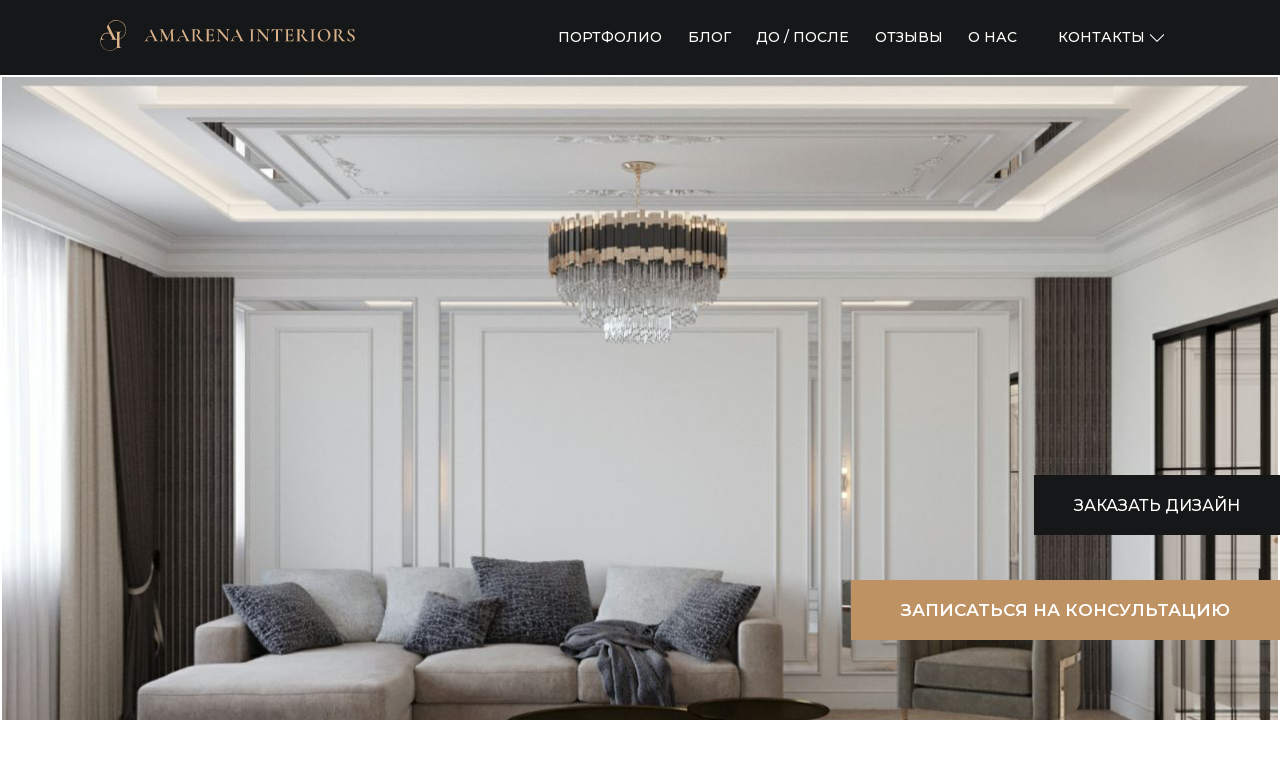

--- FILE ---
content_type: text/html; charset=utf-8
request_url: https://amarena.kz/product/zhk-premiera
body_size: 88302
content:
<!DOCTYPE html>
<html>

<head><link media='print' onload='this.media="all"' rel='stylesheet' type='text/css' href='/served_assets/public/jquery.modal-0c2631717f4ce8fa97b5d04757d294c2bf695df1d558678306d782f4bf7b4773.css'><meta data-config="{&quot;product_id&quot;:272622743}" name="page-config" content="" /><meta data-config="{&quot;money_with_currency_format&quot;:{&quot;delimiter&quot;:&quot; &quot;,&quot;separator&quot;:&quot;.&quot;,&quot;format&quot;:&quot;%n %u&quot;,&quot;unit&quot;:&quot;₸&quot;,&quot;show_price_without_cents&quot;:1},&quot;currency_code&quot;:&quot;KZT&quot;,&quot;currency_iso_code&quot;:&quot;KZT&quot;,&quot;default_currency&quot;:{&quot;title&quot;:&quot;Казахстанский тенге&quot;,&quot;code&quot;:&quot;KZT&quot;,&quot;rate&quot;:&quot;0.154978&quot;,&quot;format_string&quot;:&quot;%n %u&quot;,&quot;unit&quot;:&quot;₸&quot;,&quot;price_separator&quot;:&quot;&quot;,&quot;is_default&quot;:true,&quot;price_delimiter&quot;:&quot;&quot;,&quot;show_price_with_delimiter&quot;:true,&quot;show_price_without_cents&quot;:true},&quot;facebook&quot;:{&quot;pixelActive&quot;:false,&quot;currency_code&quot;:&quot;KZT&quot;,&quot;use_variants&quot;:null},&quot;vk&quot;:{&quot;pixel_active&quot;:null,&quot;price_list_id&quot;:null},&quot;new_ya_metrika&quot;:false,&quot;ecommerce_data_container&quot;:&quot;dataLayer&quot;,&quot;common_js_version&quot;:null,&quot;vue_ui_version&quot;:null,&quot;feedback_captcha_enabled&quot;:&quot;1&quot;,&quot;account_id&quot;:1084229,&quot;hide_items_out_of_stock&quot;:false,&quot;forbid_order_over_existing&quot;:false,&quot;minimum_items_price&quot;:null,&quot;enable_comparison&quot;:true,&quot;locale&quot;:&quot;ru&quot;,&quot;client_group&quot;:null,&quot;consent_to_personal_data&quot;:{&quot;active&quot;:false,&quot;obligatory&quot;:true,&quot;description&quot;:&quot;Настоящим подтверждаю, что я ознакомлен и согласен с условиями \u003ca href=&#39;/page/oferta&#39; target=&#39;blank&#39;\u003eоферты и политики конфиденциальности\u003c/a\u003e.&quot;},&quot;recaptcha_key&quot;:&quot;6LfXhUEmAAAAAOGNQm5_a2Ach-HWlFKD3Sq7vfFj&quot;,&quot;recaptcha_key_v3&quot;:&quot;6LcZi0EmAAAAAPNov8uGBKSHCvBArp9oO15qAhXa&quot;,&quot;yandex_captcha_key&quot;:&quot;ysc1_ec1ApqrRlTZTXotpTnO8PmXe2ISPHxsd9MO3y0rye822b9d2&quot;,&quot;checkout_float_order_content_block&quot;:false,&quot;available_products_characteristics_ids&quot;:null,&quot;sber_id_app_id&quot;:&quot;5b5a3c11-72e5-4871-8649-4cdbab3ba9a4&quot;,&quot;theme_generation&quot;:2,&quot;quick_checkout_captcha_enabled&quot;:true,&quot;max_order_lines_count&quot;:500,&quot;sber_bnpl_min_amount&quot;:1000,&quot;sber_bnpl_max_amount&quot;:150000,&quot;counter_settings&quot;:{&quot;data_layer_name&quot;:&quot;dataLayer&quot;,&quot;new_counters_setup&quot;:false,&quot;add_to_cart_event&quot;:true,&quot;remove_from_cart_event&quot;:true,&quot;add_to_wishlist_event&quot;:true},&quot;site_setting&quot;:{&quot;show_cart_button&quot;:true,&quot;show_service_button&quot;:false,&quot;show_marketplace_button&quot;:false,&quot;show_quick_checkout_button&quot;:true},&quot;warehouses&quot;:[],&quot;captcha_type&quot;:&quot;google&quot;,&quot;human_readable_urls&quot;:false}" name="shop-config" content="" /><meta name='js-evnvironment' content='production' /><meta name='default-locale' content='ru' /><meta name='insales-redefined-api-methods' content="[]" /><script type="text/javascript" src="https://static.insales-cdn.com/assets/static-versioned/v3.72/static/libs/lodash/4.17.21/lodash.min.js"></script>
<!--InsalesCounter -->
<script type="text/javascript">
(function() {
  if (typeof window.__insalesCounterId !== 'undefined') {
    return;
  }

  try {
    Object.defineProperty(window, '__insalesCounterId', {
      value: 1084229,
      writable: true,
      configurable: true
    });
  } catch (e) {
    console.error('InsalesCounter: Failed to define property, using fallback:', e);
    window.__insalesCounterId = 1084229;
  }

  if (typeof window.__insalesCounterId === 'undefined') {
    console.error('InsalesCounter: Failed to set counter ID');
    return;
  }

  let script = document.createElement('script');
  script.async = true;
  script.src = '/javascripts/insales_counter.js?7';
  let firstScript = document.getElementsByTagName('script')[0];
  firstScript.parentNode.insertBefore(script, firstScript);
})();
</script>
<!-- /InsalesCounter -->

  
  



  <title>
    
        ЖК ПРЕМЬЕРА
    
  </title>






<!-- meta -->
<meta charset="UTF-8" />
<meta name="keywords" content='ЖК ПРЕМЬЕРА'/>

<meta name="description" content='ЖК ПРЕМЬЕРА|amarena.interiors|студия дизайна интерьеров в Алматы'/>

<meta name="robots" content="index,follow" />
<meta http-equiv="X-UA-Compatible" content="IE=edge,chrome=1" />
<meta name="viewport" content="width=device-width, initial-scale=1.0" />
<meta name="SKYPE_TOOLBAR" content="SKYPE_TOOLBAR_PARSER_COMPATIBLE" />
<link rel="preconnect" href="https://fonts.googleapis.com">
<link rel="preconnect" href="https://fonts.gstatic.com" crossorigin>
<link href="https://fonts.googleapis.com/css2?family=Cormorant+Garamond:wght@300;400;500;600;700&family=Montserrat:wght@100;200;300;400;500;600;700;800;900&display=swap" rel="stylesheet">
<link rel="stylesheet" href="https://unpkg.com/flexmasonry/dist/flexmasonry.css">
<link rel="shortcut icon" href="https://static.insales-cdn.com/assets/1/3253/1805493/1767016875/favicon.png">


    <link rel="canonical" href="https://amarena.kz/product/zhk-premiera" />
    <meta property="og:title" content="ЖК ПРЕМЬЕРА" />
    <meta property="og:type" content="website" />
    <meta property="og:url" content="https://amarena.kz/product/zhk-premiera" />
    
      <meta property="og:image" content="https://static.insales-cdn.com/images/products/1/8078/494043022/Изображение_PNG_30.png" />
    
  

<!-- fixes -->
<!--[if IE]>
<script src="//html5shiv.googlecode.com/svn/trunk/html5.js"></script><![endif]-->
<!--[if lt IE 9]>
<script src="//css3-mediaqueries-js.googlecode.com/svn/trunk/css3-mediaqueries.js"></script>
<![endif]-->

  
  <meta data-config="{&quot;feedback_captcha_enabled&quot;: 1 }" name="theme-settings" content="">

  <link rel="stylesheet" href="https://use.fontawesome.com/releases/v5.8.1/css/all.css" integrity="sha384-50oBUHEmvpQ+1lW4y57PTFmhCaXp0ML5d60M1M7uH2+nqUivzIebhndOJK28anvf" crossorigin="anonymous" />
<link href="https://fonts.googleapis.com/css?family=Montserrat:300,400,700&display=swap" rel="stylesheet" />



<link rel="stylesheet" type="text/css" href="https://static.insales-cdn.com/assets/1/3253/1805493/1767016875/theme.css" />

<meta name='product-id' content='272622743' />
</head>





<body class="template-is-product not-index-page" data-multi-lang="false">
  <div class="is-preloader" style="position:fixed;top:0;left:0;width:100%;height:100%;z-index:9;flex-direction: column;display:flex;align-items:center;justify-content:center;background:#161718;padding: 30px;"><div>




















	<?xml version="1.0" encoding="iso-8859-1"?>
	<svg id="logo" xmlns="http://www.w3.org/2000/svg" width="704" height="232" viewBox="0 0 704 232">
  <g id="Сгруппировать_3162" data-name="Сгруппировать 3162" transform="translate(0 82.063)">
    <path id="Контур_12503" data-name="Контур 12503" d="M259.792,549.479a4.255,4.255,0,0,1-3.208-1.688,29.863,29.863,0,0,1-3.729-6.266l-15.591-31.438c-.044-.123-.212-.186-.5-.186s-.5.063-.574.186l-1.8,4.063a4.843,4.843,0,0,0,.08,4.1h0l.009-.018,2.59,5.259.424.849,4.3,8.714H234.56a13.2,13.2,0,0,0-12.056,7.831,43.255,43.255,0,0,1-2.74,5.374,7.362,7.362,0,0,1-2.351,2.519,5.875,5.875,0,0,1-3,.7c-.2,0-.318.124-.318.381s.115.379.318.379c.893,0,2.015-.035,3.377-.123,1.529-.089,2.863-.124,4.013-.124,1.184,0,2.58.035,4.2.124,1.441.089,2.545.123,3.305.123.212,0,.318-.123.318-.379s-.106-.381-.318-.381a7.477,7.477,0,0,1-4.454-1.148,3.877,3.877,0,0,1-1.592-3.368,8.7,8.7,0,0,1,.831-3.437,11.588,11.588,0,0,1,10.57-6.877h7.884l4.834,9.8a9.15,9.15,0,0,1,1.078,3.244,1.407,1.407,0,0,1-.857,1.37,6.473,6.473,0,0,1-2.7.415c-.168,0-.248.124-.248.381s.08.379.248.379c.8,0,1.935-.035,3.377-.123s2.7-.124,3.755-.124c.8,0,2.1.035,3.881.124s3.075.123,3.88.123c.212,0,.318-.123.318-.379S260,549.479,259.792,549.479Z" transform="translate(-214.099 -508.678)" fill="#fff"/>
    <path id="Контур_12504" data-name="Контур 12504" d="M358.108,549.479a4.255,4.255,0,0,1-3.208-1.688,29.909,29.909,0,0,1-3.729-6.266L335.58,510.087c-.044-.123-.212-.186-.5-.186s-.5.063-.574.186l-1.8,4.063a4.847,4.847,0,0,0,.08,4.1h0l.009-.018,2.59,5.259.424.849,4.3,8.714h-7.221a13.192,13.192,0,0,0-12.055,7.831,43.4,43.4,0,0,1-2.74,5.374,7.365,7.365,0,0,1-2.352,2.519,5.873,5.873,0,0,1-3,.7c-.2,0-.318.124-.318.381s.115.379.318.379c.893,0,2.015-.035,3.377-.123,1.529-.089,2.863-.124,4.013-.124,1.184,0,2.581.035,4.2.124,1.441.089,2.546.123,3.306.123.212,0,.318-.123.318-.379s-.106-.381-.318-.381a7.481,7.481,0,0,1-4.455-1.148,3.877,3.877,0,0,1-1.591-3.368,8.7,8.7,0,0,1,.831-3.437,11.588,11.588,0,0,1,10.57-6.877h7.884l4.834,9.8a9.126,9.126,0,0,1,1.078,3.244,1.408,1.408,0,0,1-.856,1.37,6.478,6.478,0,0,1-2.705.415c-.168,0-.247.124-.247.381s.079.379.247.379c.8,0,1.937-.035,3.377-.123s2.7-.124,3.756-.124c.8,0,2.095.035,3.88.124s3.076.123,3.88.123c.213,0,.319-.123.319-.379S358.321,549.479,358.108,549.479Z" transform="translate(-206.109 -508.678)" fill="#fff"/>
    <path id="Контур_12505" data-name="Контур 12505" d="M525.405,549.479a4.252,4.252,0,0,1-3.208-1.688,29.861,29.861,0,0,1-3.73-6.266l-15.591-31.438c-.044-.123-.212-.186-.5-.186s-.494.063-.574.186l-1.8,4.063a4.851,4.851,0,0,0,.08,4.1h0l.009-.018,2.589,5.259.425.849,4.295,8.714h-7.221a13.193,13.193,0,0,0-12.055,7.831,43.426,43.426,0,0,1-2.74,5.374,7.372,7.372,0,0,1-2.351,2.519,5.878,5.878,0,0,1-3,.7c-.2,0-.319.124-.319.381s.116.379.319.379c.892,0,2.014-.035,3.376-.123,1.529-.089,2.864-.124,4.012-.124,1.184,0,2.581.035,4.2.124,1.44.089,2.545.123,3.305.123.212,0,.318-.123.318-.379s-.106-.381-.318-.381a7.481,7.481,0,0,1-4.455-1.148,3.877,3.877,0,0,1-1.59-3.368,8.7,8.7,0,0,1,.83-3.437,11.588,11.588,0,0,1,10.57-6.877h7.884l4.835,9.8a9.147,9.147,0,0,1,1.078,3.244,1.409,1.409,0,0,1-.858,1.37,6.473,6.473,0,0,1-2.7.415c-.169,0-.248.124-.248.381s.079.379.248.379c.8,0,1.935-.035,3.376-.123s2.7-.124,3.756-.124c.8,0,2.095.035,3.88.124s3.076.123,3.881.123c.212,0,.318-.123.318-.379S525.617,549.479,525.405,549.479Z" transform="translate(-192.513 -508.678)" fill="#fff"/>
    <path id="Контур_12506" data-name="Контур 12506" d="M311.727,549.436a10.882,10.882,0,0,1-3.119-.318,2.115,2.115,0,0,1-1.334-1.211,9.149,9.149,0,0,1-.5-2.863l-1.405-29.078a4.162,4.162,0,0,1,1.247-3.659,7,7,0,0,1,4.419-1.114c.087,0,.132-.133.132-.38s-.044-.389-.132-.389c-1.105,0-1.927.027-2.484.071l-3.438.062c-.671,0-1.247-.017-1.715-.062s-.848-.071-1.14-.071a1.729,1.729,0,0,0-1.088.354,3.1,3.1,0,0,0-.83,1.238L287.679,541.04l-14-27.3a17.886,17.886,0,0,0-1.59-2.7,1.67,1.67,0,0,0-1.343-.611,10.129,10.129,0,0,0-1.273.071l-2.988.062c-.893,0-1.609-.017-2.166-.062l-2.731-.071c-.132,0-.194.133-.194.389s.062.38.194.38a5.364,5.364,0,0,1,3.147.954,8.873,8.873,0,0,1,2.511,2.988l-.566,27.363a8.369,8.369,0,0,1-1.494,5.152,4.886,4.886,0,0,1-4.047,1.785c-.124,0-.186.124-.186.381s.062.379.186.379c1.148,0,2.041-.017,2.677-.062l3.748-.062,3.5.062c.636.044,1.529.062,2.678.062.123,0,.185-.123.185-.379s-.062-.381-.185-.381a4.823,4.823,0,0,1-4.1-1.785,8,8,0,0,1-1.308-5.152l.574-24.181,15.91,31.438a.783.783,0,0,0,.565.256.525.525,0,0,0,.513-.256l13.558-31.694,1.273,26.983.062,1.087c0,1.353-.318,2.245-.955,2.67a7.5,7.5,0,0,1-3.756.636c-.089,0-.123.124-.123.381s.035.379.123.379c1.406,0,2.484-.017,3.244-.062l4.455-.062,4.587.062c.849.044,1.971.062,3.367.062.089,0,.133-.123.133-.379S311.816,549.436,311.727,549.436Z" transform="translate(-210.291 -508.636)" fill="#fff"/>
    <path id="Контур_12507" data-name="Контур 12507" d="M401.349,549.447a9.08,9.08,0,0,1-5.311-1.945,34.155,34.155,0,0,1-6.2-6.266q-3.5-4.322-8.724-12.029a13.634,13.634,0,0,0,5.188-4.454,10.739,10.739,0,0,0,1.945-6.293,7.007,7.007,0,0,0-3.023-6.045q-3.023-2.162-8.565-2.166c-.972,0-1.855.018-2.633.062s-1.459.089-2.007.124q-2.478.2-4.587.195c-1.141,0-2.651-.044-4.517-.124l-3.305-.07c-.089,0-.133.132-.133.389s.044.38.133.38a10.447,10.447,0,0,1,3.119.345,2.128,2.128,0,0,1,1.361,1.246,8.067,8.067,0,0,1,.354,2.8v29.458a7.873,7.873,0,0,1-.38,2.838,2.126,2.126,0,0,1-1.37,1.237,11.18,11.18,0,0,1-3.146.319c-.133,0-.195.123-.195.38s.062.381.195.381c1.4,0,2.5-.019,3.305-.063l4.578-.061,4.711.061c.76.044,1.847.063,3.243.063.089,0,.133-.124.133-.381s-.044-.38-.133-.38a11.125,11.125,0,0,1-3.145-.319,1.978,1.978,0,0,1-1.336-1.21,8.338,8.338,0,0,1-.353-2.864V515.72a4.328,4.328,0,0,1,1.052-3.341,5.371,5.371,0,0,1,3.536-.919,6.29,6.29,0,0,1,5.055,2.033q1.75,2.042,1.749,7.195,0,4.573-1.785,6.646a6.424,6.424,0,0,1-4.339,1.98,5.744,5.744,0,0,1-.574.053c.265.557.521,1.061.777,1.5q.6.968,1.167,1.883c.009.009.017.027.026.036l.01.009c3.27,5.188,6.071,9.289,8.44,12.32,2.651,3.4,4.463,5.092,5.444,5.092h10.243c.124,0,.195-.124.195-.381S401.473,549.447,401.349,549.447Z" transform="translate(-202.295 -508.65)" fill="#fff"/>
    <path id="Контур_12508" data-name="Контур 12508" d="M725.8,549.447a9.086,9.086,0,0,1-5.312-1.945,34.188,34.188,0,0,1-6.2-6.266q-3.5-4.322-8.722-12.029a13.651,13.651,0,0,0,5.188-4.454,10.747,10.747,0,0,0,1.944-6.293,7.006,7.006,0,0,0-3.023-6.045q-3.021-2.162-8.563-2.166c-.972,0-1.857.018-2.634.062s-1.459.089-2.005.124q-2.48.2-4.588.195c-1.14,0-2.651-.044-4.516-.124l-3.306-.07c-.088,0-.132.132-.132.389s.044.38.132.38a10.456,10.456,0,0,1,3.121.345,2.134,2.134,0,0,1,1.361,1.246,8.1,8.1,0,0,1,.352,2.8v29.458a7.881,7.881,0,0,1-.379,2.838,2.127,2.127,0,0,1-1.37,1.237,11.178,11.178,0,0,1-3.146.319c-.132,0-.195.123-.195.38s.063.381.195.381c1.4,0,2.5-.019,3.305-.063l4.578-.061,4.711.061c.76.044,1.847.063,3.244.063.089,0,.132-.124.132-.381s-.043-.38-.132-.38a11.131,11.131,0,0,1-3.146-.319,1.977,1.977,0,0,1-1.335-1.21,8.319,8.319,0,0,1-.353-2.864V515.72a4.332,4.332,0,0,1,1.051-3.341,5.37,5.37,0,0,1,3.536-.919,6.288,6.288,0,0,1,5.055,2.033q1.75,2.042,1.751,7.195,0,4.573-1.785,6.646a6.427,6.427,0,0,1-4.34,1.98,5.686,5.686,0,0,1-.574.053c.265.557.521,1.061.777,1.5q.6.968,1.167,1.883c.009.009.018.027.027.036l.009.009q4.9,7.782,8.44,12.32c2.651,3.4,4.463,5.092,5.444,5.092H725.8c.123,0,.194-.124.194-.381S725.927,549.447,725.8,549.447Z" transform="translate(-175.927 -508.65)" fill="#fff"/>
    <path id="Контур_12509" data-name="Контур 12509" d="M840.27,549.447a9.08,9.08,0,0,1-5.312-1.945,34.138,34.138,0,0,1-6.2-6.266q-3.5-4.322-8.724-12.029a13.633,13.633,0,0,0,5.188-4.454,10.739,10.739,0,0,0,1.945-6.293,7.007,7.007,0,0,0-3.023-6.045q-3.024-2.162-8.564-2.166c-.973,0-1.857.018-2.634.062s-1.459.089-2.007.124q-2.479.2-4.587.195c-1.141,0-2.651-.044-4.516-.124l-3.306-.07c-.089,0-.133.132-.133.389s.044.38.133.38a10.448,10.448,0,0,1,3.12.345,2.128,2.128,0,0,1,1.361,1.246,8.062,8.062,0,0,1,.354,2.8v29.458a7.881,7.881,0,0,1-.379,2.838,2.126,2.126,0,0,1-1.37,1.237,11.182,11.182,0,0,1-3.146.319c-.133,0-.195.123-.195.38s.062.381.195.381c1.4,0,2.5-.019,3.306-.063l4.578-.061,4.711.061c.76.044,1.847.063,3.243.063.089,0,.133-.124.133-.381s-.044-.38-.133-.38a11.125,11.125,0,0,1-3.145-.319,1.981,1.981,0,0,1-1.336-1.21,8.343,8.343,0,0,1-.353-2.864V515.72a4.328,4.328,0,0,1,1.052-3.341,5.371,5.371,0,0,1,3.536-.919,6.29,6.29,0,0,1,5.055,2.033q1.75,2.042,1.751,7.195,0,4.573-1.786,6.646a6.424,6.424,0,0,1-4.339,1.98,5.72,5.72,0,0,1-.574.053c.265.557.521,1.061.777,1.5q.6.968,1.167,1.883c.009.009.017.027.026.036l.01.009c3.27,5.188,6.071,9.289,8.44,12.32,2.651,3.4,4.464,5.092,5.444,5.092H840.27c.123,0,.193-.124.193-.381S840.393,549.447,840.27,549.447Z" transform="translate(-166.625 -508.65)" fill="#fff"/>
    <path id="Контур_12510" data-name="Контур 12510" d="M432.137,540.244a.6.6,0,0,0-.345-.1c-.167,0-.256.044-.256.124q-2.293,8.272-10.818,8.273H417.6a3.866,3.866,0,0,1-2.829-.822,4.229,4.229,0,0,1-.795-2.935V530.346h6.045q7.118,0,7.123,5.47c0,.089.133.133.38.133s.389-.044.389-.133c0-.848-.044-1.944-.133-3.305l-.062-3,.062-5.533c0-.123-.115-.193-.344-.193s-.354.07-.354.193q0,4.707-7,4.711h-6.107V515.711a3.553,3.553,0,0,1,.955-2.8,4.99,4.99,0,0,1,3.243-.822h2.545q7.32,0,8.848,7.248c.035.132.176.176.415.132s.345-.106.345-.194L430.2,511c0-.381-.212-.575-.636-.575H403.1c-.133,0-.195.133-.195.389s.062.38.195.38a10.431,10.431,0,0,1,3.111.344,2.13,2.13,0,0,1,1.37,1.247,8.317,8.317,0,0,1,.354,2.8v29.458a8.663,8.663,0,0,1-.354,2.837,2.013,2.013,0,0,1-1.334,1.237,11.234,11.234,0,0,1-3.146.318c-.133,0-.195.124-.195.381s.062.379.195.379h27.61a1,1,0,0,0,.769-.22,1.124,1.124,0,0,0,.186-.733,68.267,68.267,0,0,1,.636-8.838C432.3,540.36,432.243,540.307,432.137,540.244Z" transform="translate(-198.756 -508.636)" fill="#fff"/>
    <path id="Контур_12511" data-name="Контур 12511" d="M481.243,510.424l-2.8.071c-1.44.079-2.589.123-3.437.123-.893,0-2.016-.044-3.367-.123l-2.617-.071c-.08,0-.123.133-.123.389s.043.38.123.38A4.459,4.459,0,0,1,472.846,513a8.679,8.679,0,0,1,1.335,5.188v22.529l-22.909-26.983-1.529-2.042a9.481,9.481,0,0,0-.76-1.016,1.075,1.075,0,0,0-.769-.257c-.725,0-1.335.027-1.848.071l-4.074.062c-1.016,0-1.8-.017-2.351-.062l-2.545-.071c-.089,0-.124.133-.124.389s.036.38.124.38a6.28,6.28,0,0,1,2.96.76,13.221,13.221,0,0,1,3.208,2.677V542.5a7.793,7.793,0,0,1-1.493,5.152,5.2,5.2,0,0,1-4.234,1.785c-.123,0-.185.124-.185.381s.062.379.185.379c1.273,0,2.255-.017,2.935-.062l3.748-.062,3.376.062c.592.044,1.467.062,2.608.062.087,0,.132-.123.132-.379s-.044-.381-.132-.381a4.542,4.542,0,0,1-3.881-1.785,8.453,8.453,0,0,1-1.334-5.152V516.6l29.846,34.682a.484.484,0,0,0,.442.062c.212-.044.318-.124.318-.256v-32.9A8.319,8.319,0,0,1,477.3,513a4.675,4.675,0,0,1,3.942-1.811c.079,0,.123-.133.123-.38S481.322,510.424,481.243,510.424Z" transform="translate(-195.962 -508.636)" fill="#fff"/>
    <path id="Контур_12512" data-name="Контур 12512" d="M550.847,547.958a1.913,1.913,0,0,0,1.3,1.209,11.16,11.16,0,0,0,3.15.319c.127,0,.191.127.191.382s-.064.382-.191.382q-2.037,0-3.246-.064l-4.708-.064-4.582.064q-1.21.065-3.309.064c-.128,0-.191-.128-.191-.382s.064-.382.191-.382a11.177,11.177,0,0,0,3.15-.319,2.1,2.1,0,0,0,1.368-1.24,7.842,7.842,0,0,0,.382-2.832V515.632a7.568,7.568,0,0,0-.382-2.8,2.211,2.211,0,0,0-1.368-1.241,10.271,10.271,0,0,0-3.15-.35c-.128,0-.191-.126-.191-.382s.064-.382.191-.382l3.309.064q2.8.128,4.582.127,1.971,0,4.772-.127l3.182-.064c.127,0,.191.128.191.382s-.064.382-.191.382a9.182,9.182,0,0,0-3.086.382,2.2,2.2,0,0,0-1.336,1.3,8.509,8.509,0,0,0-.35,2.832v29.336A9.27,9.27,0,0,0,550.847,547.958Z" transform="translate(-187.674 -508.631)" fill="#fff"/>
    <path id="Контур_12513" data-name="Контур 12513" d="M605.374,510.859c0,.255-.042.382-.127.382a4.694,4.694,0,0,0-3.946,1.813,8.338,8.338,0,0,0-1.4,5.187v32.9c0,.126-.107.211-.318.254a.479.479,0,0,1-.446-.064l-29.845-34.68v25.9a8.485,8.485,0,0,0,1.336,5.155,4.555,4.555,0,0,0,3.882,1.782c.084,0,.128.127.128.382s-.043.382-.128.382q-1.719,0-2.609-.064l-3.372-.064-3.755.064q-1.019.065-2.927.064c-.127,0-.19-.128-.19-.382s.063-.382.19-.382a5.223,5.223,0,0,0,4.232-1.782,7.828,7.828,0,0,0,1.5-5.155V514.677A13.229,13.229,0,0,0,564.362,512a6.211,6.211,0,0,0-2.959-.763c-.085,0-.127-.126-.127-.382s.041-.382.127-.382l2.545.064q.827.065,2.355.064l4.072-.064q.764-.063,1.846-.064a1.04,1.04,0,0,1,.763.254,7.729,7.729,0,0,1,.763,1.019l1.528,2.036,22.909,26.982V518.241a8.639,8.639,0,0,0-1.336-5.187,4.459,4.459,0,0,0-3.818-1.813c-.085,0-.128-.126-.128-.382s.042-.382.128-.382l2.609.064q2.036.128,3.372.127,1.273,0,3.436-.127l2.8-.064C605.332,510.477,605.374,510.6,605.374,510.859Z" transform="translate(-185.885 -508.631)" fill="#fff"/>
    <path id="Контур_12514" data-name="Контур 12514" d="M612.613,514.338a15.406,15.406,0,0,0-3.85,7.222c0,.087-.117.128-.349.128s-.35-.064-.35-.19q.253-2.481.573-6.4t.318-5.886c0-.212.117-.318.349-.318s.35.106.35.318q0,1.4,3.564,1.4,5.472.192,12.79.19,3.755,0,7.955-.127l4.327-.064a14.04,14.04,0,0,0,3.532-.318,1.951,1.951,0,0,0,1.431-1.273.342.342,0,0,1,.383-.255c.211,0,.318.085.318.255q-.191,1.972-.382,5.982t-.191,6.491c0,.126-.117.19-.351.19s-.372-.064-.413-.19q-.637-4.9-2.99-7.223a8.666,8.666,0,0,0-6.365-2.322,8.138,8.138,0,0,0-2.641.318,1.816,1.816,0,0,0-1.145,1.114,8.007,8.007,0,0,0-.286,2.514v29.336a7.826,7.826,0,0,0,.382,2.863,2.161,2.161,0,0,0,1.527,1.209,14.793,14.793,0,0,0,3.627.319c.128,0,.191.127.191.382s-.064.382-.191.382q-2.228,0-3.5-.064l-5.218-.064-4.963.064q-1.336.065-3.692.064c-.085,0-.126-.128-.126-.382s.041-.382.126-.382a15.216,15.216,0,0,0,3.659-.319,2.264,2.264,0,0,0,1.592-1.24,7.306,7.306,0,0,0,.413-2.832V515.77a6.742,6.742,0,0,0-.318-2.418,1.933,1.933,0,0,0-1.146-1.082,7.573,7.573,0,0,0-2.546-.318A8.914,8.914,0,0,0,612.613,514.338Z" transform="translate(-182.083 -508.77)" fill="#fff"/>
    <path id="Контур_12515" data-name="Контур 12515" d="M677.562,540.194a.679.679,0,0,1,.35.1c.1.064.159.118.159.16a68.113,68.113,0,0,0-.637,8.845,1.125,1.125,0,0,1-.19.732.992.992,0,0,1-.765.223H648.862c-.126,0-.191-.128-.191-.382s.064-.382.191-.382a11.179,11.179,0,0,0,3.151-.319,2.011,2.011,0,0,0,1.337-1.24,8.553,8.553,0,0,0,.349-2.832V515.632a8.252,8.252,0,0,0-.349-2.8,2.117,2.117,0,0,0-1.369-1.241,10.309,10.309,0,0,0-3.118-.35c-.126,0-.191-.126-.191-.382s.064-.382.191-.382h26.473q.635,0,.636.573l.127,8.272c0,.087-.117.149-.35.191s-.371,0-.413-.127q-1.526-7.255-8.846-7.254h-2.545a4.98,4.98,0,0,0-3.245.827,3.542,3.542,0,0,0-.955,2.8v12.982h6.109q7,0,7-4.71c0-.127.117-.191.349-.191s.35.064.35.191l-.064,5.537.064,2.991q.126,2.037.128,3.309c0,.086-.128.128-.382.128s-.382-.042-.382-.128q0-5.472-7.128-5.472h-6.045V544.84a4.2,4.2,0,0,0,.8,2.927,3.854,3.854,0,0,0,2.832.828h3.117q8.528,0,10.818-8.273C677.306,540.238,677.392,540.194,677.562,540.194Z" transform="translate(-178.783 -508.631)" fill="#fff"/>
    <path id="Контур_12516" data-name="Контур 12516" d="M739.055,547.958a1.913,1.913,0,0,0,1.3,1.209,11.162,11.162,0,0,0,3.15.319c.128,0,.19.127.19.382s-.063.382-.19.382q-2.037,0-3.246-.064l-4.709-.064-4.581.064q-1.208.065-3.309.064c-.127,0-.191-.128-.191-.382s.064-.382.191-.382a11.176,11.176,0,0,0,3.15-.319,2.106,2.106,0,0,0,1.369-1.24,7.873,7.873,0,0,0,.381-2.832V515.632a7.6,7.6,0,0,0-.381-2.8,2.217,2.217,0,0,0-1.369-1.241,10.27,10.27,0,0,0-3.15-.35c-.127,0-.191-.126-.191-.382s.064-.382.191-.382l3.309.064q2.8.128,4.581.127,1.972,0,4.774-.127l3.181-.064c.128,0,.19.128.19.382s-.063.382-.19.382a9.193,9.193,0,0,0-3.087.382,2.2,2.2,0,0,0-1.336,1.3,8.491,8.491,0,0,0-.35,2.832v29.336A9.275,9.275,0,0,0,739.055,547.958Z" transform="translate(-172.379 -508.631)" fill="#fff"/>
    <path id="Контур_12517" data-name="Контур 12517" d="M760.477,548.3a18.959,18.959,0,0,1-7.127-7.509,21.722,21.722,0,0,1-2.513-10.34,18.94,18.94,0,0,1,3.309-11.232,20.731,20.731,0,0,1,8.5-7.031,25.4,25.4,0,0,1,10.6-2.354,19.8,19.8,0,0,1,10.628,2.832,19.194,19.194,0,0,1,7.03,7.477,20.851,20.851,0,0,1,2.45,9.863,19.509,19.509,0,0,1-3.055,10.627,21.942,21.942,0,0,1-8.177,7.636,22.781,22.781,0,0,1-11.1,2.8A20.079,20.079,0,0,1,760.477,548.3Zm19.537-.827a13.829,13.829,0,0,0,4.773-6.078,23.759,23.759,0,0,0,1.749-9.544,27.026,27.026,0,0,0-1.941-10.5,16.644,16.644,0,0,0-5.536-7.254,13.973,13.973,0,0,0-8.432-2.609,11.387,11.387,0,0,0-9.577,4.423q-3.406,4.424-3.4,12.249a28.66,28.66,0,0,0,2,10.946,18.242,18.242,0,0,0,5.536,7.667,12.6,12.6,0,0,0,7.986,2.769A11.834,11.834,0,0,0,780.014,547.47Z" transform="translate(-170.48 -508.684)" fill="#fff"/>
    <path id="Контур_12518" data-name="Контур 12518" d="M849.736,521.443a12.483,12.483,0,0,0,2.927,3.15q1.75,1.337,4.741,3.182,3.244,2.037,5.123,3.5a13.391,13.391,0,0,1,3.181,3.6,9.387,9.387,0,0,1,1.305,5,10.252,10.252,0,0,1-1.687,5.792,11.233,11.233,0,0,1-4.773,3.977,16.527,16.527,0,0,1-7.032,1.432,22.878,22.878,0,0,1-5.5-.7,13.2,13.2,0,0,1-4.3-1.717,1.5,1.5,0,0,1-.636-1.21l-.382-9.672V537.7c0-.169.106-.265.318-.287s.339.054.381.223a33.638,33.638,0,0,0,4.805,8.654,8.462,8.462,0,0,0,6.9,3.373,7.048,7.048,0,0,0,4.582-1.5q1.844-1.494,1.845-5a9.44,9.44,0,0,0-1.241-4.9,12.174,12.174,0,0,0-3.055-3.5q-1.813-1.4-4.932-3.436-3.054-1.972-4.771-3.341a12.526,12.526,0,0,1-2.928-3.372,8.885,8.885,0,0,1-1.209-4.678,8.635,8.635,0,0,1,1.846-5.6,11.012,11.012,0,0,1,4.8-3.405,17.514,17.514,0,0,1,6.2-1.113,22.991,22.991,0,0,1,4.327.413,17.5,17.5,0,0,1,3.628,1.05,1.279,1.279,0,0,1,.953,1.209l.192,8.654c0,.128-.118.213-.35.255s-.372,0-.414-.128a28.072,28.072,0,0,0-3.4-7.031,7.209,7.209,0,0,0-6.395-3.15,6.213,6.213,0,0,0-4.55,1.655,6.039,6.039,0,0,0-1.687,4.517A7.475,7.475,0,0,0,849.736,521.443Z" transform="translate(-163.014 -508.684)" fill="#fff"/>
  </g>
  <g id="Сгруппировать_3163" data-name="Сгруппировать 3163" transform="translate(400.667 18.59)">
    <path id="Контур_12519" data-name="Контур 12519" d="M587.112,454.915a7.409,7.409,0,0,0,1.122-1.355,2.255,2.255,0,0,0,.344-1.169,1.9,1.9,0,0,0-.39-1.216,1.278,1.278,0,0,0-1.058-.492,1.443,1.443,0,0,0-1.178.6,5.936,5.936,0,0,0-.863,1.81c0,.012-.026.018-.075.018-.111,0-.161-.018-.148-.056l.779-3.062c0-.024.026-.037.074-.037a.192.192,0,0,1,.1.028c.03.018.04.034.028.047a1.11,1.11,0,0,0-.02.223q0,.3.279.3a2.076,2.076,0,0,0,.557-.13,4.807,4.807,0,0,1,1.429-.26,2.312,2.312,0,0,1,1.568.492,1.627,1.627,0,0,1,.566,1.29,2.274,2.274,0,0,1-.409,1.28,5.605,5.605,0,0,1-.994,1.122q-.583.511-1.586,1.272c-.148.111-.279.211-.39.3s-.21.161-.3.223c-.05.037-.065.068-.046.093s.058.037.12.037q1.688,0,2.451-.056a3.2,3.2,0,0,0,1.168-.259,1.03,1.03,0,0,0,.539-.705c0-.025.03-.037.092-.037.088,0,.13.018.13.055l-.352,2.1a.233.233,0,0,1-.046.138.143.143,0,0,1-.121.066h-5.679c-.063,0-.11-.06-.141-.177a.247.247,0,0,1,.029-.25Q586.331,455.694,587.112,454.915Z" transform="translate(-584.652 -449.671)" fill="#bf9263"/>
    <path id="Контур_12520" data-name="Контур 12520" d="M595.067,457.294a3.607,3.607,0,0,1-1.392-1.382,3.929,3.929,0,0,1-.5-1.978,3.829,3.829,0,0,1,.5-1.958,3.515,3.515,0,0,1,1.392-1.345,4.184,4.184,0,0,1,2.023-.482,4,4,0,0,1,2,.492A3.526,3.526,0,0,1,600.46,452a4.18,4.18,0,0,1,0,3.935,3.521,3.521,0,0,1-1.373,1.364,4.312,4.312,0,0,1-4.019-.01Zm3.639-.705a6.2,6.2,0,0,0-.168-5.16,1.92,1.92,0,0,0-1.616-.928,1.642,1.642,0,0,0-1.475.881,4.581,4.581,0,0,0-.529,2.367,4.917,4.917,0,0,0,.65,2.663,1.952,1.952,0,0,0,1.707,1.03A1.549,1.549,0,0,0,598.706,456.589Z" transform="translate(-583.96 -449.656)" fill="#bf9263"/>
    <path id="Контур_12521" data-name="Контур 12521" d="M604.739,451.04a.589.589,0,0,0-.4-.352,3.665,3.665,0,0,0-.983-.093c-.026,0-.038-.037-.038-.111s.012-.111.038-.111c.395,0,.7.006.928.018l1.318.018,1.3-.018q.352-.018.947-.018c.037,0,.055.037.055.111s-.019.111-.055.111a3.6,3.6,0,0,0-.957.093.614.614,0,0,0-.417.362,2.285,2.285,0,0,0-.111.825v4.158a2.463,2.463,0,0,0,.1.836.584.584,0,0,0,.4.352,3.663,3.663,0,0,0,.984.093c.037,0,.055.037.055.111s-.019.112-.055.112c-.4,0-.706-.007-.929-.018L605.6,457.5l-1.3.019c-.235.012-.55.018-.945.018-.026,0-.038-.038-.038-.112s.012-.111.038-.111a3.584,3.584,0,0,0,.955-.093.618.618,0,0,0,.418-.362,2.3,2.3,0,0,0,.111-.826v-4.158A2.464,2.464,0,0,0,604.739,451.04Z" transform="translate(-583.135 -449.638)" fill="#bf9263"/>
    <path id="Контур_12522" data-name="Контур 12522" d="M615.325,454.9a3,3,0,0,1,1.216,2.524,3.517,3.517,0,0,1-.547,1.922,6.08,6.08,0,0,1-1.718,1.671,20.279,20.279,0,0,1-3.1,1.679h-.018a.136.136,0,0,1-.121-.083c-.031-.055-.022-.1.028-.121a8.807,8.807,0,0,0,2.942-2.283,4.1,4.1,0,0,0,.844-2.468,3.06,3.06,0,0,0-.947-2.394,3.941,3.941,0,0,0-2.728-.854.187.187,0,0,1-.149-.065.18.18,0,0,1-.037-.158l.593-3.3a.255.255,0,0,1,.057-.158.471.471,0,0,1,.186-.047q2.337-.279,3.137-.39a3.946,3.946,0,0,0,1.03-.231.668.668,0,0,0,.325-.4c.012-.037.053-.053.121-.046s.1.033.082.083l-.371,1.819a.423.423,0,0,1-.157.279.836.836,0,0,1-.363.055l-3.526.075c-.161,0-.254.093-.278.279l-.3,1.669A6.341,6.341,0,0,1,615.325,454.9Z" transform="translate(-582.512 -449.693)" fill="#bf9263"/>
  </g>
  <g id="Сгруппировать_3164" data-name="Сгруппировать 3164" transform="translate(273.027 17.97)">
    <path id="Контур_12523" data-name="Контур 12523" d="M473.028,456.379c.025,0,.052.025.083.075s.034.087.01.111a4.815,4.815,0,0,1-1.374.918,3.788,3.788,0,0,1-1.485.289,3.7,3.7,0,0,1-1.958-.5,3.391,3.391,0,0,1-1.262-1.318,3.68,3.68,0,0,1-.436-1.763,3.861,3.861,0,0,1,.537-2,3.919,3.919,0,0,1,1.476-1.438,4.167,4.167,0,0,1,2.088-.53,2.532,2.532,0,0,1,1.727.539,2.014,2.014,0,0,1,.612,1.6c0,.36-.074.538-.223.538l-4.529.018c-.012.111-.017.279-.017.5a4.073,4.073,0,0,0,.751,2.589,2.566,2.566,0,0,0,2.144.956,2.734,2.734,0,0,0,.872-.12,7.053,7.053,0,0,0,.946-.436Zm-4.111-5.261a2.989,2.989,0,0,0-.585,1.456l2.969-.055q-.037-1.93-1.262-1.93A1.388,1.388,0,0,0,468.917,451.118Z" transform="translate(-466.606 -449.03)" fill="#bf9263"/>
    <path id="Контур_12524" data-name="Контур 12524" d="M477.3,452.318a5.573,5.573,0,0,0,1.159.816q.668.371,1.03.613a2.263,2.263,0,0,1,.63.65,1.746,1.746,0,0,1,.269.983,2.279,2.279,0,0,1-.315,1.17,2.336,2.336,0,0,1-.938.872,3.09,3.09,0,0,1-1.476.333,3.543,3.543,0,0,1-1.875-.519.324.324,0,0,1-.111-.223l-.037-1.707c0-.038.033-.06.1-.065s.109,0,.121.027a3.618,3.618,0,0,0,.956,1.523,1.983,1.983,0,0,0,1.365.594,1.022,1.022,0,0,0,.723-.241.941.941,0,0,0,.261-.723,1.542,1.542,0,0,0-.409-1.123,4.745,4.745,0,0,0-1.187-.826q-.633-.334-.984-.565a2.037,2.037,0,0,1-.6-.632,1.828,1.828,0,0,1-.251-.992,1.772,1.772,0,0,1,.77-1.578,3.26,3.26,0,0,1,1.865-.52,4.3,4.3,0,0,1,1.486.279c.111.049.167.118.167.2q0,.428-.018.668l-.018.891c0,.038-.038.056-.111.056s-.111-.018-.111-.056a1.3,1.3,0,0,0-.3-.77,2.389,2.389,0,0,0-.761-.659,1.917,1.917,0,0,0-.946-.26q-.855,0-.854.816A1.292,1.292,0,0,0,477.3,452.318Z" transform="translate(-465.872 -449.033)" fill="#bf9263"/>
    <path id="Контур_12525" data-name="Контур 12525" d="M488.28,456.45a.127.127,0,0,1,.1.075c.03.049.028.086-.009.111a5.107,5.107,0,0,1-1.3.936,3.016,3.016,0,0,1-1.3.289,2.3,2.3,0,0,1-1.345-.381,1.438,1.438,0,0,1-.547-1.272v-4.194a1.221,1.221,0,0,0-.2-.818,1.045,1.045,0,0,0-.751-.2c-.012,0-.028-.015-.046-.045a.2.2,0,0,1-.028-.1.193.193,0,0,1,.028-.1c.018-.031.034-.047.046-.047a2.133,2.133,0,0,0,2.191-1.5.158.158,0,0,1,.157-.074c.08,0,.121.025.121.074v1.467q.873-.02,2.469-.186c.025,0,.052.047.083.138a.96.96,0,0,1,.046.307.916.916,0,0,1-.065.334c-.043.111-.09.161-.14.148a13.164,13.164,0,0,0-2.394-.3V455.6a1.24,1.24,0,0,0,1.373,1.411,2.333,2.333,0,0,0,1.466-.538Z" transform="translate(-465.285 -449.119)" fill="#bf9263"/>
    <path id="Контур_12526" data-name="Контур 12526" d="M490.984,457.057a1,1,0,0,1-.278-.742.921.921,0,0,1,.278-.706,1.045,1.045,0,0,1,.743-.259,1,1,0,0,1,.742.259.95.95,0,0,1,.261.706,1.03,1.03,0,0,1-.261.75.981.981,0,0,1-.742.269A1,1,0,0,1,490.984,457.057Z" transform="translate(-464.647 -448.613)" fill="#bf9263"/>
  </g>
  <g id="Сгруппировать_3166" data-name="Сгруппировать 3166" transform="translate(224.886 156.024)">
    <g id="Сгруппировать_3165" data-name="Сгруппировать 3165">
      <path id="Контур_12527" data-name="Контур 12527" d="M428.638,579.66a3.876,3.876,0,0,1,1.081.312.28.28,0,0,1,.163.106.632.632,0,0,1,.05.22l.17,1.838c0,.028-.024.047-.071.056s-.076,0-.084-.042a3.452,3.452,0,0,0-1.238-1.682,3.3,3.3,0,0,0-1.944-.581,2.8,2.8,0,0,0-2.3,1.033,4.28,4.28,0,0,0-.835,2.772,6.074,6.074,0,0,0,.459,2.39,4.206,4.206,0,0,0,1.273,1.724,2.869,2.869,0,0,0,1.817.637q1.909,0,2.9-2.376c.009-.038.039-.052.092-.042s.078.028.078.056l-.213,1.809a.619.619,0,0,1-.063.22.4.4,0,0,1-.163.106,6.947,6.947,0,0,1-2.616.5,5.505,5.505,0,0,1-2.871-.687,4.341,4.341,0,0,1-1.69-1.746,4.767,4.767,0,0,1-.545-2.206,3.993,3.993,0,0,1,.729-2.362,4.826,4.826,0,0,1,1.93-1.6,5.965,5.965,0,0,1,2.573-.566A8.212,8.212,0,0,1,428.638,579.66Z" transform="translate(-422.083 -577.242)" fill="#fff"/>
      <path id="Контур_12528" data-name="Контур 12528" d="M433.021,580.549a3.422,3.422,0,0,0-.855,1.6c0,.019-.026.028-.078.028s-.078-.014-.078-.042q.057-.551.128-1.422c.046-.579.07-1.015.07-1.307,0-.047.026-.07.078-.07s.078.023.078.07c0,.208.264.31.792.31q1.216.044,2.843.042.834,0,1.768-.027l.961-.015a3.113,3.113,0,0,0,.785-.07.434.434,0,0,0,.318-.282.077.077,0,0,1,.085-.057c.047,0,.07.019.07.057q-.042.438-.085,1.329t-.042,1.442q0,.042-.078.042c-.051,0-.082-.014-.092-.042a2.688,2.688,0,0,0-.664-1.606,1.933,1.933,0,0,0-1.414-.516,1.83,1.83,0,0,0-.587.07.4.4,0,0,0-.254.249,1.749,1.749,0,0,0-.064.558v6.519a1.713,1.713,0,0,0,.085.636.477.477,0,0,0,.339.27,3.306,3.306,0,0,0,.807.07c.028,0,.042.028.042.086s-.014.084-.042.084c-.331,0-.589,0-.777-.013l-1.16-.015-1.1.015q-.3.013-.821.013c-.018,0-.028-.028-.028-.084s.01-.086.028-.086a3.394,3.394,0,0,0,.813-.07.5.5,0,0,0,.353-.276,1.614,1.614,0,0,0,.092-.63v-6.547a1.489,1.489,0,0,0-.07-.537.435.435,0,0,0-.254-.241,1.707,1.707,0,0,0-.567-.07A1.98,1.98,0,0,0,433.021,580.549Z" transform="translate(-421.276 -577.261)" fill="#fff"/>
      <path id="Контур_12529" data-name="Контур 12529" d="M450.046,579.776c0,.056-.014.085-.042.085a1.263,1.263,0,0,0-.8.332,2.444,2.444,0,0,0-.657.9l-2.475,5.431q-.368.847-.537,1.3a2.606,2.606,0,0,1-.254.572.33.33,0,0,1-.283.134h-2.5c-.018,0-.028-.028-.028-.084s.01-.085.028-.085a3.68,3.68,0,0,0,1.846-.5,3.209,3.209,0,0,0,1.323-1.378l-3.111-5.615a3.089,3.089,0,0,0-.545-.791.919.919,0,0,0-.643-.212c-.018,0-.028-.029-.028-.085s.01-.085.028-.085l.467.015q.423.028.989.027.835,0,1.485-.027c.123-.01.279-.015.467-.015.028,0,.042.029.042.085s-.014.085-.042.085q-.877,0-.877.438a1,1,0,0,0,.128.424l2.333,4.271,1.8-3.917a1.181,1.181,0,0,0,.142-.522.585.585,0,0,0-.269-.509,1.367,1.367,0,0,0-.777-.184c-.02,0-.028-.029-.028-.085s.009-.085.028-.085l.622.015q.509.028.933.027c.188,0,.4-.009.623-.027l.579-.015C450.032,579.69,450.046,579.719,450.046,579.776Z" transform="translate(-420.518 -577.23)" fill="#fff"/>
      <path id="Контур_12530" data-name="Контур 12530" d="M459.687,588.192a.28.28,0,0,1,.022.149c0,.055-.01.188-.029.395a17.767,17.767,0,0,0-.112,2.079c0,.047-.027.072-.078.072s-.078-.025-.078-.072q0-2.277-2.885-2.277h-3.55a2.735,2.735,0,0,0-1.852.566,2.149,2.149,0,0,0-.651,1.712c0,.047-.028.072-.084.072s-.084-.025-.084-.072a16.562,16.562,0,0,0-.1-1.952,3.379,3.379,0,0,1-.042-.522.285.285,0,0,1,.021-.142c.014-.02.054-.029.121-.029h.947l3.535-8.555a.128.128,0,0,1,.113-.042c.076,0,.118.014.127.042l3.791,8.555h.72A.28.28,0,0,1,459.687,588.192Zm-8.011-.022h5.642l-2.927-6.631Z" transform="translate(-419.801 -577.24)" fill="#fff"/>
      <path id="Контур_12531" data-name="Контур 12531" d="M470.936,588.453c0,.056-.015.084-.042.084q-.482,0-.764-.013l-1.061-.015-1.187.015c-.17.008-.4.013-.679.013-.028,0-.042-.028-.042-.084s.014-.085.042-.085a3.031,3.031,0,0,0,.777-.07.473.473,0,0,0,.326-.269,1.736,1.736,0,0,0,.085-.636v-6.038l-5.8,7.324c-.027.038-.094.056-.2.056-.17,0-.254-.032-.254-.1v-7.792a1.7,1.7,0,0,0-.084-.623.5.5,0,0,0-.319-.276,2.6,2.6,0,0,0-.742-.077c-.028,0-.043-.029-.043-.086s.015-.085.043-.085l.763.015c.452.018.807.027,1.061.027q.509,0,1.187-.027l.679-.015c.028,0,.042.029.042.085s-.014.086-.042.086a2.824,2.824,0,0,0-.777.077.5.5,0,0,0-.325.276,1.7,1.7,0,0,0-.085.623v6.1l5.8-7.326a.3.3,0,0,1,.2-.042.527.527,0,0,1,.176.028c.052.02.078.042.078.07v7.721a1.752,1.752,0,0,0,.084.629.473.473,0,0,0,.319.276,2.8,2.8,0,0,0,.743.07C470.921,588.368,470.936,588.4,470.936,588.453Z" transform="translate(-418.924 -577.24)" fill="#fff"/>
      <path id="Контур_12532" data-name="Контур 12532" d="M480.119,588.447c0,.056-.009.084-.028.084q-.495,0-.778-.013l-1.047-.015-1.032.015c-.179.009-.42.013-.721.013-.028,0-.042-.028-.042-.084s.014-.086.042-.086a2.5,2.5,0,0,0,.7-.07.446.446,0,0,0,.3-.27,1.865,1.865,0,0,0,.079-.636v-3.407a1.791,1.791,0,0,0-1.04.53,7.876,7.876,0,0,0-1.153,1.648q-.707,1.215-1.025,1.7a2.729,2.729,0,0,1-.445.581.547.547,0,0,1-.325.091h-1.725c-.018,0-.028-.028-.028-.084s.01-.086.028-.086a1.229,1.229,0,0,0,.651-.2,2.142,2.142,0,0,0,.522-.523q.24-.333.679-1.053.084-.156.424-.707a4.838,4.838,0,0,1,1.089-1.372,2.779,2.779,0,0,1,1.259-.551,3.674,3.674,0,0,1-2.022-.672,1.778,1.778,0,0,1-.693-1.45,1.846,1.846,0,0,1,.368-1.13,2.4,2.4,0,0,1,1.019-.771,3.735,3.735,0,0,1,1.471-.277q.311,0,.735.042.17.015.4.029c.151.009.316.013.5.013q.4,0,1.047-.027l.778-.015c.019,0,.028.029.028.085s-.009.086-.028.086a2.748,2.748,0,0,0-.763.077.473.473,0,0,0-.318.276,1.837,1.837,0,0,0-.078.623v6.547a1.874,1.874,0,0,0,.078.636.449.449,0,0,0,.311.27,2.946,2.946,0,0,0,.77.07C480.11,588.362,480.119,588.39,480.119,588.447Zm-4.4-5.345a1.966,1.966,0,0,0,1.556.608,2.574,2.574,0,0,0,.312-.014v-2.828a1,1,0,0,0-.276-.8,1.046,1.046,0,0,0-.7-.234q-1.429,0-1.428,1.641A2.371,2.371,0,0,0,475.721,583.1Z" transform="translate(-418.039 -577.233)" fill="#fff"/>
      <path id="Контур_12533" data-name="Контур 12533" d="M495.378,588.192a.279.279,0,0,1,.022.149c0,.055-.01.188-.029.395a17.557,17.557,0,0,0-.112,2.079c0,.047-.027.072-.078.072s-.078-.025-.078-.072q0-2.277-2.885-2.277h-3.55a2.736,2.736,0,0,0-1.852.566,2.149,2.149,0,0,0-.651,1.712c0,.047-.028.072-.084.072s-.085-.025-.085-.072a16.628,16.628,0,0,0-.1-1.952,3.355,3.355,0,0,1-.044-.522.282.282,0,0,1,.022-.142c.014-.02.054-.029.12-.029h.947l3.536-8.555a.128.128,0,0,1,.114-.042c.074,0,.118.014.126.042l3.79,8.555h.721A.28.28,0,0,1,495.378,588.192Zm-8.011-.022h5.642l-2.927-6.631Z" transform="translate(-416.901 -577.24)" fill="#fff"/>
      <path id="Контур_12534" data-name="Контур 12534" d="M506.626,588.453c0,.056-.014.084-.042.084-.321,0-.575,0-.764-.013l-1.06-.015-1.188.015c-.17.008-.4.013-.679.013-.028,0-.042-.028-.042-.084s.014-.085.042-.085a3.048,3.048,0,0,0,.779-.07.473.473,0,0,0,.324-.269,1.714,1.714,0,0,0,.085-.636v-6.038l-5.8,7.324c-.028.038-.094.056-.2.056-.17,0-.254-.032-.254-.1v-7.792a1.7,1.7,0,0,0-.085-.623.5.5,0,0,0-.318-.276,2.608,2.608,0,0,0-.743-.077c-.028,0-.042-.029-.042-.086s.014-.085.042-.085l.763.015q.68.028,1.061.027.509,0,1.188-.027l.679-.015c.028,0,.042.029.042.085s-.014.086-.042.086a2.828,2.828,0,0,0-.779.077.5.5,0,0,0-.325.276,1.706,1.706,0,0,0-.084.623v6.1l5.8-7.326a.3.3,0,0,1,.2-.042.534.534,0,0,1,.177.028c.051.02.078.042.078.07v7.721a1.753,1.753,0,0,0,.084.629.469.469,0,0,0,.318.276,2.8,2.8,0,0,0,.743.07C506.612,588.368,506.626,588.4,506.626,588.453Z" transform="translate(-416.024 -577.24)" fill="#fff"/>
      <path id="Контур_12535" data-name="Контур 12535" d="M513.568,584.475a1.953,1.953,0,0,1,.692,1.548,2.218,2.218,0,0,1-.466,1.377,3.083,3.083,0,0,1-1.266.963,4.368,4.368,0,0,1-1.76.347,4.976,4.976,0,0,1-1.195-.142,2.21,2.21,0,0,1-.884-.4.412.412,0,0,1-.156-.12.546.546,0,0,1-.042-.206l-.17-1.795c0-.019.026-.032.078-.042s.082,0,.092.027a3.164,3.164,0,0,0,.516,1.294,2.7,2.7,0,0,0,.941.855,2.376,2.376,0,0,0,1.145.3,1.364,1.364,0,0,0,1.223-.643,2.84,2.84,0,0,0,.417-1.576,2.286,2.286,0,0,0-.615-1.732,2.45,2.45,0,0,0-1.76-.587c-.038,0-.056-.028-.056-.085s.018-.084.056-.084a2.1,2.1,0,0,0,1.57-.537,2.061,2.061,0,0,0,.523-1.5,2.486,2.486,0,0,0-.383-1.486,1.252,1.252,0,0,0-1.074-.522,1.885,1.885,0,0,0-1.372.664,3.892,3.892,0,0,0-.919,1.754c0,.02-.019.028-.057.028a.125.125,0,0,1-.063-.02c-.024-.015-.036-.026-.036-.036l.2-1.867a.952.952,0,0,1,.056-.226.266.266,0,0,1,.156-.1,6.6,6.6,0,0,1,2.206-.382,3.785,3.785,0,0,1,1.5.262,2.082,2.082,0,0,1,.912.693,1.614,1.614,0,0,1,.3.954,2.011,2.011,0,0,1-.643,1.443,3.367,3.367,0,0,1-1.478.891A3.035,3.035,0,0,1,513.568,584.475Z" transform="translate(-415.075 -577.242)" fill="#fff"/>
      <path id="Контур_12536" data-name="Контур 12536" d="M525.936,588.453c0,.056-.024.084-.071.084-.179,0-.466-.009-.863-.028s-.683-.028-.863-.028c-.234,0-.513.009-.834.028s-.571.028-.749.028c-.038,0-.057-.028-.057-.084s.019-.085.057-.085a1.463,1.463,0,0,0,.6-.092.313.313,0,0,0,.19-.3,2.064,2.064,0,0,0-.24-.721l-1.075-2.178H518.61l-.679,1.528a1.951,1.951,0,0,0-.184.763.865.865,0,0,0,.354.749,1.672,1.672,0,0,0,.99.254c.047,0,.07.028.07.085s-.024.084-.07.084c-.17,0-.415-.009-.736-.028-.358-.02-.669-.028-.932-.028s-.552.009-.892.028c-.3.019-.552.028-.75.028-.046,0-.07-.028-.07-.084s.024-.085.07-.085a1.31,1.31,0,0,0,.665-.156,1.634,1.634,0,0,0,.523-.558,9.958,9.958,0,0,0,.608-1.195l3.04-6.844c.019-.028.062-.042.128-.042s.1.014.112.042l3.466,6.986a6.692,6.692,0,0,0,.827,1.392.953.953,0,0,0,.714.374C525.912,588.368,525.936,588.4,525.936,588.453Zm-7.17-3.733h3.1l-1.626-3.3Z" transform="translate(-414.474 -577.24)" fill="#fff"/>
      <path id="Контур_12537" data-name="Контур 12537" d="M536.786,588.629c0,.056-.015.084-.044.084-.32,0-.575,0-.763-.013l-1.06-.015-1.187.015c-.17.009-.4.013-.679.013-.028,0-.042-.028-.042-.084s.014-.085.042-.085a3.034,3.034,0,0,0,.777-.07.473.473,0,0,0,.326-.269,1.745,1.745,0,0,0,.085-.636v-6.038l-5.8,7.324c-.027.038-.094.056-.2.056-.17,0-.254-.032-.254-.1v-7.791a1.709,1.709,0,0,0-.084-.623.5.5,0,0,0-.319-.276,2.6,2.6,0,0,0-.742-.077c-.028,0-.043-.029-.043-.085s.015-.085.043-.085l.763.015c.452.019.807.027,1.061.027q.509,0,1.187-.027l.679-.015c.028,0,.042.029.042.085s-.014.085-.042.085a2.828,2.828,0,0,0-.778.077.5.5,0,0,0-.326.276,1.7,1.7,0,0,0-.085.623v6.1l5.8-7.326a.3.3,0,0,1,.2-.042.535.535,0,0,1,.176.028c.052.02.078.042.078.07v7.721a1.746,1.746,0,0,0,.084.629.473.473,0,0,0,.319.276,2.8,2.8,0,0,0,.742.07C536.77,588.543,536.786,588.572,536.786,588.629Zm-5.72-9.573a2.115,2.115,0,0,1-.764-.481.9.9,0,0,1-.29-.636.5.5,0,0,1,.148-.382.558.558,0,0,1,.4-.142.47.47,0,0,1,.424.191,1.915,1.915,0,0,1,.227.572,2.01,2.01,0,0,0,.3.623.633.633,0,0,0,.53.226.7.7,0,0,0,.567-.234,1.686,1.686,0,0,0,.31-.629,2.348,2.348,0,0,1,.255-.565.462.462,0,0,1,.41-.184.532.532,0,0,1,.4.142.517.517,0,0,1,.142.382.925.925,0,0,1-.29.643,1.985,1.985,0,0,1-.771.48,2.862,2.862,0,0,1-1,.177A2.738,2.738,0,0,1,531.065,579.055Z" transform="translate(-413.573 -577.415)" fill="#fff"/>
      <path id="Контур_12538" data-name="Контур 12538" d="M548.054,588.444c0,.056-.014.084-.042.084-.321,0-.579,0-.778-.013L546.2,588.5l-1.2.015c-.17.009-.4.013-.679.013-.029,0-.043-.028-.043-.084s.014-.085.043-.085a3.019,3.019,0,0,0,.777-.07.474.474,0,0,0,.325-.269,1.759,1.759,0,0,0,.086-.636v-3.267h-4.852v3.267a1.725,1.725,0,0,0,.085.629.474.474,0,0,0,.333.276,3.09,3.09,0,0,0,.784.07c.018,0,.029.028.029.085s-.011.084-.029.084c-.321,0-.57,0-.749-.013l-1.174-.015-1.033.015q-.268.013-.748.013-.029,0-.029-.084c0-.057.01-.085.029-.085a2.856,2.856,0,0,0,.748-.07.472.472,0,0,0,.326-.276,1.726,1.726,0,0,0,.085-.629v-6.547a1.679,1.679,0,0,0-.085-.623.5.5,0,0,0-.326-.276,2.6,2.6,0,0,0-.735-.077c-.018,0-.028-.029-.028-.085s.01-.085.028-.085l.75.015c.433.018.772.027,1.018.027q.495,0,1.174-.027l.749-.015c.018,0,.029.029.029.085s-.011.085-.029.085a2.565,2.565,0,0,0-.77.084.546.546,0,0,0-.341.29,1.634,1.634,0,0,0-.092.629v2.885h4.852v-2.885a1.771,1.771,0,0,0-.086-.629.517.517,0,0,0-.333-.29,2.575,2.575,0,0,0-.77-.084c-.029,0-.043-.029-.043-.085s.014-.085.043-.085l.679.015q.678.028,1.2.027.383,0,1.032-.027l.778-.015c.028,0,.042.029.042.085s-.014.085-.042.085a2.589,2.589,0,0,0-.742.077.5.5,0,0,0-.319.276,1.7,1.7,0,0,0-.085.623v6.547a1.749,1.749,0,0,0,.085.629.469.469,0,0,0,.319.276,2.774,2.774,0,0,0,.742.07C548.04,588.359,548.054,588.387,548.054,588.444Z" transform="translate(-412.652 -577.23)" fill="#fff"/>
      <path id="Контур_12539" data-name="Контур 12539" d="M559.141,588.453c0,.056-.023.084-.07.084-.179,0-.467-.009-.863-.028s-.683-.028-.863-.028c-.236,0-.513.009-.834.028s-.571.028-.75.028c-.038,0-.056-.028-.056-.084s.018-.085.056-.085a1.463,1.463,0,0,0,.6-.092.313.313,0,0,0,.191-.3,2.044,2.044,0,0,0-.241-.721l-1.074-2.178h-3.422l-.678,1.528a1.95,1.95,0,0,0-.184.763.867.867,0,0,0,.353.749,1.675,1.675,0,0,0,.99.254c.048,0,.072.028.072.085s-.024.084-.072.084c-.17,0-.415-.009-.735-.028-.358-.02-.669-.028-.933-.028s-.552.009-.891.028c-.3.019-.552.028-.75.028-.046,0-.071-.028-.071-.084s.025-.085.071-.085a1.3,1.3,0,0,0,.664-.156,1.617,1.617,0,0,0,.523-.558,9.948,9.948,0,0,0,.609-1.195l3.041-6.844q.027-.042.127-.042t.113.042l3.464,6.986a6.717,6.717,0,0,0,.827,1.392.955.955,0,0,0,.715.374C559.118,588.368,559.141,588.4,559.141,588.453Zm-7.17-3.733h3.1l-1.626-3.3Z" transform="translate(-411.776 -577.24)" fill="#fff"/>
      <path id="Контур_12540" data-name="Контур 12540" d="M574.359,588.453c0,.056-.015.084-.043.084-.32,0-.575,0-.763-.013l-1.061-.015-1.187.015c-.17.008-.4.013-.679.013-.029,0-.042-.028-.042-.084s.013-.085.042-.085a3.028,3.028,0,0,0,.777-.07.475.475,0,0,0,.326-.269,1.741,1.741,0,0,0,.085-.636v-6.038l-5.8,7.324c-.028.038-.094.056-.2.056-.17,0-.254-.032-.254-.1v-7.792a1.677,1.677,0,0,0-.085-.623.5.5,0,0,0-.318-.276,2.6,2.6,0,0,0-.742-.077c-.029,0-.042-.029-.042-.086s.013-.085.042-.085l.763.015q.679.028,1.061.027.509,0,1.188-.027l.679-.015c.028,0,.042.029.042.085s-.014.086-.042.086a2.82,2.82,0,0,0-.778.077.5.5,0,0,0-.325.276,1.683,1.683,0,0,0-.084.623v6.1l5.8-7.326a.305.305,0,0,1,.2-.042.523.523,0,0,1,.177.028c.052.02.078.042.078.07v7.721a1.725,1.725,0,0,0,.086.629.47.47,0,0,0,.317.276,2.808,2.808,0,0,0,.743.07C574.344,588.368,574.359,588.4,574.359,588.453Z" transform="translate(-410.519 -577.24)" fill="#fff"/>
      <path id="Контур_12541" data-name="Контур 12541" d="M585.628,588.444c0,.056-.014.084-.043.084-.321,0-.579,0-.777-.013l-1.031-.015-1.2.015c-.17.009-.4.013-.679.013-.028,0-.042-.028-.042-.084s.014-.085.042-.085a3.013,3.013,0,0,0,.777-.07.474.474,0,0,0,.326-.269,1.743,1.743,0,0,0,.085-.636v-3.267h-4.852v3.267a1.745,1.745,0,0,0,.086.629.473.473,0,0,0,.333.276,3.093,3.093,0,0,0,.784.07c.019,0,.029.028.029.085s-.01.084-.029.084c-.321,0-.57,0-.748-.013l-1.174-.015-1.033.015q-.269.013-.749.013c-.02,0-.028-.028-.028-.084s.009-.085.028-.085a2.86,2.86,0,0,0,.749-.07.469.469,0,0,0,.324-.276,1.731,1.731,0,0,0,.085-.629v-6.547a1.684,1.684,0,0,0-.085-.623.5.5,0,0,0-.324-.276,2.6,2.6,0,0,0-.735-.077c-.018,0-.028-.029-.028-.085s.01-.085.028-.085l.75.015q.65.028,1.018.027c.33,0,.72-.009,1.174-.027l.748-.015c.019,0,.029.029.029.085s-.01.085-.029.085a2.576,2.576,0,0,0-.77.084.543.543,0,0,0-.339.29,1.6,1.6,0,0,0-.093.629v2.885h4.852v-2.885a1.755,1.755,0,0,0-.085-.629.519.519,0,0,0-.332-.29,2.583,2.583,0,0,0-.771-.084c-.028,0-.042-.029-.042-.085s.014-.085.042-.085l.679.015q.678.028,1.2.027.381,0,1.031-.027l.777-.015c.029,0,.043.029.043.085s-.014.085-.043.085a2.593,2.593,0,0,0-.742.077.5.5,0,0,0-.319.276,1.733,1.733,0,0,0-.084.623v6.547a1.782,1.782,0,0,0,.084.629.472.472,0,0,0,.319.276,2.778,2.778,0,0,0,.742.07C585.614,588.359,585.628,588.387,585.628,588.444Z" transform="translate(-409.599 -577.23)" fill="#fff"/>
      <path id="Контур_12542" data-name="Контур 12542" d="M588.1,580.549a3.419,3.419,0,0,0-.855,1.6c0,.019-.026.028-.078.028s-.078-.014-.078-.042c.037-.368.08-.841.126-1.422s.071-1.015.071-1.307c0-.047.026-.07.078-.07s.078.023.078.07c0,.208.264.31.792.31q1.216.044,2.843.042c.557,0,1.145-.009,1.768-.027l.961-.015a3.114,3.114,0,0,0,.785-.07.43.43,0,0,0,.318-.282.077.077,0,0,1,.085-.057c.047,0,.07.019.07.057q-.042.438-.085,1.329t-.042,1.442c0,.028-.026.042-.078.042s-.082-.014-.092-.042a2.681,2.681,0,0,0-.665-1.606,1.928,1.928,0,0,0-1.413-.516,1.83,1.83,0,0,0-.587.07.405.405,0,0,0-.254.249,1.729,1.729,0,0,0-.065.558v6.519a1.7,1.7,0,0,0,.087.636.474.474,0,0,0,.338.27,3.3,3.3,0,0,0,.807.07c.028,0,.042.028.042.086s-.014.084-.042.084c-.331,0-.589,0-.777-.013l-1.16-.015-1.1.015q-.3.013-.821.013c-.018,0-.028-.028-.028-.084s.01-.086.028-.086a3.392,3.392,0,0,0,.813-.07.5.5,0,0,0,.354-.276,1.612,1.612,0,0,0,.092-.63v-6.547a1.487,1.487,0,0,0-.07-.537.435.435,0,0,0-.255-.241,1.7,1.7,0,0,0-.566-.07A1.982,1.982,0,0,0,588.1,580.549Z" transform="translate(-408.673 -577.261)" fill="#fff"/>
      <path id="Контур_12543" data-name="Контур 12543" d="M603.189,586.294a.153.153,0,0,1,.078.022c.024.014.036.026.036.035a15.169,15.169,0,0,0-.142,1.966.251.251,0,0,1-.042.163.224.224,0,0,1-.17.049h-6.137c-.029,0-.042-.028-.042-.084s.013-.085.042-.085a2.467,2.467,0,0,0,.7-.07.446.446,0,0,0,.3-.276,1.894,1.894,0,0,0,.078-.629v-6.547a1.843,1.843,0,0,0-.078-.623.473.473,0,0,0-.3-.276,2.318,2.318,0,0,0-.693-.077c-.029,0-.042-.029-.042-.085s.013-.085.042-.085H602.7c.094,0,.142.042.142.129l.027,1.838q0,.028-.078.042c-.052.01-.082,0-.091-.028a1.826,1.826,0,0,0-1.967-1.613h-.565a1.1,1.1,0,0,0-.72.184.789.789,0,0,0-.213.622v2.885h1.358q1.555,0,1.556-1.046c0-.029.025-.042.076-.042s.078.014.078.042l-.014,1.23.014.664c.02.3.029.547.029.735,0,.02-.029.029-.086.029s-.085-.01-.085-.029q0-1.215-1.583-1.215H599.23v3.211a.932.932,0,0,0,.177.65.857.857,0,0,0,.63.184h.692a2.276,2.276,0,0,0,2.4-1.838C603.133,586.3,603.153,586.294,603.189,586.294Z" transform="translate(-407.887 -577.23)" fill="#fff"/>
      <path id="Контур_12544" data-name="Контур 12544" d="M607.733,587.988a.614.614,0,0,0,.41.29,3.85,3.85,0,0,0,.955.084c.029,0,.042.028.042.086s-.013.084-.042.084c-.386,0-.689,0-.9-.013l-1.231-.015-1.017.015c-.18.009-.424.013-.736.013-.028,0-.042-.028-.042-.084s.014-.086.042-.086a2.41,2.41,0,0,0,.693-.07.446.446,0,0,0,.291-.27,1.862,1.862,0,0,0,.078-.636v-6.547a1.825,1.825,0,0,0-.078-.623.472.472,0,0,0-.3-.276,2.254,2.254,0,0,0-.687-.077c-.028,0-.042-.029-.042-.086s.014-.085.042-.085l.736.015q.623.028,1,.027c.217,0,.481-.013.792-.042.113-.009.266-.018.459-.028s.423-.014.687-.014a3.687,3.687,0,0,1,2.214.593,2.113,2.113,0,0,1,.813,1.825,2.478,2.478,0,0,1-.46,1.513,2.838,2.838,0,0,1-1.174.933,3.624,3.624,0,0,1-1.463.311,2.641,2.641,0,0,1-.665-.07c-.028,0-.042-.024-.042-.071a.183.183,0,0,1,.021-.085c.013-.027.03-.037.049-.027a2.031,2.031,0,0,0,.5.056,1.566,1.566,0,0,0,1.245-.608,2.645,2.645,0,0,0,.509-1.74,2.6,2.6,0,0,0-.524-1.733,1.794,1.794,0,0,0-1.442-.614,1.426,1.426,0,0,0-.516.071.418.418,0,0,0-.248.26,1.852,1.852,0,0,0-.072.6v6.463A1.515,1.515,0,0,0,607.733,587.988Z" transform="translate(-407.204 -577.233)" fill="#fff"/>
      <path id="Контур_12545" data-name="Контур 12545" d="M619.912,584.109a2.03,2.03,0,0,1,.778,1.747,2.622,2.622,0,0,1-.39,1.435,2.575,2.575,0,0,1-1.089.954,3.621,3.621,0,0,1-1.6.341c-.236,0-.523-.015-.863-.043-.792-.027-1.215-.042-1.273-.042l-.905.015c-.188.009-.453.013-.792.013-.029,0-.043-.028-.043-.084s.014-.085.043-.085a3.034,3.034,0,0,0,.706-.078.445.445,0,0,0,.3-.254,1.709,1.709,0,0,0,.085-.643v-6.547a1.9,1.9,0,0,0-.078-.644.408.408,0,0,0-.289-.247,4.049,4.049,0,0,0-.707-.084c-.02,0-.028-.029-.028-.085s.008-.085.028-.085l.692.015q.623.028,1.048.027c.291,0,.664-.009,1.116-.027l.764-.015c.028,0,.042.029.042.085s-.014.085-.042.085a4.135,4.135,0,0,0-.771.091.48.48,0,0,0-.326.262,1.689,1.689,0,0,0-.091.651v2.8a8.645,8.645,0,0,1,1.469-.126A3.708,3.708,0,0,1,619.912,584.109Zm-1.09,3.635a3.232,3.232,0,0,0-.042-3.323,1.962,1.962,0,0,0-1.527-.531,7.36,7.36,0,0,0-1.031.1v3.394a.891.891,0,0,0,.218.665,1.369,1.369,0,0,0,.911.212A1.836,1.836,0,0,0,618.822,587.744Z" transform="translate(-406.508 -577.23)" fill="#fff"/>
      <path id="Контур_12546" data-name="Контур 12546" d="M628.862,586.294a.153.153,0,0,1,.078.022c.024.014.036.026.036.035a15.216,15.216,0,0,0-.141,1.966.25.25,0,0,1-.043.163.224.224,0,0,1-.17.049h-6.137c-.028,0-.042-.028-.042-.084s.014-.085.042-.085a2.469,2.469,0,0,0,.7-.07.446.446,0,0,0,.3-.276,1.889,1.889,0,0,0,.078-.629v-6.547a1.838,1.838,0,0,0-.078-.623.47.47,0,0,0-.3-.276,2.32,2.32,0,0,0-.693-.077c-.028,0-.042-.029-.042-.085s.014-.085.042-.085h5.883c.094,0,.142.042.142.129l.027,1.838c0,.019-.026.033-.078.042s-.082,0-.091-.028a1.826,1.826,0,0,0-1.967-1.613h-.566a1.1,1.1,0,0,0-.72.184.788.788,0,0,0-.212.622v2.885h1.357q1.555,0,1.556-1.046c0-.029.026-.042.077-.042s.078.014.078.042l-.013,1.23.013.664c.02.3.029.547.029.735,0,.02-.029.029-.086.029s-.085-.01-.085-.029q0-1.215-1.583-1.215H624.9v3.211a.93.93,0,0,0,.177.65.855.855,0,0,0,.629.184h.692a2.276,2.276,0,0,0,2.4-1.838C628.805,586.3,628.825,586.294,628.862,586.294Z" transform="translate(-405.8 -577.23)" fill="#fff"/>
      <path id="Контур_12547" data-name="Контур 12547" d="M633.4,587.988a.615.615,0,0,0,.411.29,3.833,3.833,0,0,0,.954.084c.029,0,.043.028.043.086s-.014.084-.043.084c-.386,0-.689,0-.905-.013l-1.229-.015-1.018.015c-.18.009-.424.013-.735.013-.029,0-.043-.028-.043-.084s.014-.086.043-.086a2.419,2.419,0,0,0,.693-.07.448.448,0,0,0,.29-.27,1.87,1.87,0,0,0,.078-.636v-6.547a1.833,1.833,0,0,0-.078-.623.473.473,0,0,0-.3-.276,2.247,2.247,0,0,0-.685-.077c-.029,0-.043-.029-.043-.086s.014-.085.043-.085l.735.015q.623.028,1,.027c.217,0,.481-.013.792-.042.113-.009.266-.018.459-.028s.423-.014.687-.014a3.685,3.685,0,0,1,2.213.593,2.113,2.113,0,0,1,.813,1.825,2.478,2.478,0,0,1-.46,1.513,2.841,2.841,0,0,1-1.174.933,3.626,3.626,0,0,1-1.463.311,2.638,2.638,0,0,1-.665-.07c-.028,0-.042-.024-.042-.071a.18.18,0,0,1,.022-.085c.014-.027.03-.037.048-.027a2.031,2.031,0,0,0,.5.056,1.566,1.566,0,0,0,1.245-.608,2.645,2.645,0,0,0,.509-1.74,2.6,2.6,0,0,0-.524-1.733,1.794,1.794,0,0,0-1.442-.614,1.428,1.428,0,0,0-.516.071.418.418,0,0,0-.248.26,1.861,1.861,0,0,0-.071.6v6.463A1.522,1.522,0,0,0,633.4,587.988Z" transform="translate(-405.118 -577.233)" fill="#fff"/>
      <path id="Контур_12548" data-name="Контур 12548" d="M641.677,588.094a4.2,4.2,0,0,1-1.584-1.668,4.819,4.819,0,0,1-.559-2.3,4.2,4.2,0,0,1,.736-2.5,4.609,4.609,0,0,1,1.887-1.563,5.651,5.651,0,0,1,2.355-.522,4.4,4.4,0,0,1,2.362.629,4.268,4.268,0,0,1,1.562,1.661,4.631,4.631,0,0,1,.544,2.193,4.341,4.341,0,0,1-.678,2.361,4.882,4.882,0,0,1-1.817,1.7,5.075,5.075,0,0,1-2.467.623A4.456,4.456,0,0,1,641.677,588.094Zm4.342-.184a3.068,3.068,0,0,0,1.06-1.35,5.288,5.288,0,0,0,.389-2.12,6,6,0,0,0-.431-2.333,3.7,3.7,0,0,0-1.231-1.612,3.109,3.109,0,0,0-1.874-.579,2.532,2.532,0,0,0-2.128.983,4.369,4.369,0,0,0-.756,2.723,6.364,6.364,0,0,0,.446,2.432,4.055,4.055,0,0,0,1.229,1.7,2.806,2.806,0,0,0,1.776.614A2.625,2.625,0,0,0,646.019,587.911Z" transform="translate(-404.411 -577.242)" fill="#fff"/>
      <path id="Контур_12549" data-name="Контур 12549" d="M656.994,584.347a2.121,2.121,0,0,1,.693,1.611,2.352,2.352,0,0,1-.4,1.337,2.765,2.765,0,0,1-1.117.947,3.6,3.6,0,0,1-1.592.347c-.273,0-.589-.015-.947-.043-.122-.01-.279-.019-.467-.027s-.4-.015-.636-.015l-1.019.015c-.179.009-.424.013-.735.013-.028,0-.042-.028-.042-.084s.014-.086.042-.086a2.222,2.222,0,0,0,.679-.078.519.519,0,0,0,.318-.274,1.57,1.57,0,0,0,.092-.623v-6.547a1.569,1.569,0,0,0-.092-.615.516.516,0,0,0-.312-.283,2.185,2.185,0,0,0-.672-.077c-.019,0-.028-.029-.028-.086s.009-.085.028-.085l.735.015c.415.018.749.027,1,.027s.542-.013.834-.042c.1-.009.229-.018.375-.028s.313-.014.5-.014a3.251,3.251,0,0,1,1.922.481,1.575,1.575,0,0,1,.665,1.357,1.9,1.9,0,0,1-.438,1.224,2.884,2.884,0,0,1-1.244.855A3.113,3.113,0,0,1,656.994,584.347Zm-3.613-4.229a1.193,1.193,0,0,0-.162.749v2.687l.594.014a1.5,1.5,0,0,0,1.258-.544,2.221,2.221,0,0,0,.424-1.408,1.835,1.835,0,0,0-.382-1.243,1.4,1.4,0,0,0-1.117-.439A.806.806,0,0,0,653.381,580.118Zm2.877,6.179a2.559,2.559,0,0,0-.558-1.724,2.032,2.032,0,0,0-1.633-.651c-.341,0-.623.01-.849.028v3.436a1.233,1.233,0,0,0,.084.509.556.556,0,0,0,.325.276,2.161,2.161,0,0,0,.721.092A1.712,1.712,0,0,0,656.259,586.3Z" transform="translate(-403.502 -577.233)" fill="#fff"/>
    </g>
  </g>
  <g id="Сгруппировать_3167" data-name="Сгруппировать 3167" transform="translate(154.096 193.323)">
    <path id="Контур_12550" data-name="Контур 12550" d="M356.715,634.8l.034-.185a20.34,20.34,0,0,1,1.43-4.662,27.692,27.692,0,0,1,5.133-8.482,7.282,7.282,0,0,1,1.313-1.094l.035-.034a2.563,2.563,0,0,1,1.33-.556,1.112,1.112,0,0,1,.269.033.74.74,0,0,1,.521.741,3.509,3.509,0,0,1-.269,1.263q-.235.573-.556,1.212a42.051,42.051,0,0,1-3.922,6.31,39.4,39.4,0,0,1-4.7,5.588c-.023.169-.044.332-.067.489a4.949,4.949,0,0,0-.033.588,7.658,7.658,0,0,0,.075.96,1.733,1.733,0,0,0,.581,1.043,1.993,1.993,0,0,0,1.229.4,5.29,5.29,0,0,0,1.834-.4,17.308,17.308,0,0,0,3.232-1.6q1.547-.977,3-2.036a.267.267,0,0,1,.169-.067.344.344,0,0,1,.177.076.294.294,0,0,1,.108.26.319.319,0,0,1-.134.269,38.971,38.971,0,0,1-4.73,3.012,10,10,0,0,1-2.978,1.027,4.035,4.035,0,0,1-.624.05,4.212,4.212,0,0,1-1.068-.16,1.854,1.854,0,0,1-1.052-.883,3.631,3.631,0,0,1-.438-1.818A8.733,8.733,0,0,1,356.715,634.8Zm.808-.926c.123-.123.24-.246.352-.371a49.343,49.343,0,0,0,4.461-5.673,36.476,36.476,0,0,0,3.3-5.6,3.823,3.823,0,0,0,.489-1.616c0-.123-.023-.185-.067-.185H366a1.394,1.394,0,0,0-.538.168l-.033.017a8.567,8.567,0,0,0-2.576,2.356,31.625,31.625,0,0,0-4.561,8.382A16.326,16.326,0,0,0,357.523,633.873Z" transform="translate(-356.613 -611.538)" fill="#bf9263"/>
    <path id="Контур_12551" data-name="Контур 12551" d="M368.406,636.885a2.447,2.447,0,0,1-.807-.134,1.9,1.9,0,0,1-1.094-1.414,5.677,5.677,0,0,1-.1-1.043,4.952,4.952,0,0,1,.068-.824c.044-.146.129-.22.252-.22a.413.413,0,0,1,.236.084.292.292,0,0,1,.118.253v.051a3.214,3.214,0,0,0-.051.606c0,.123.005.311.016.563a2.145,2.145,0,0,0,.253.85,1.143,1.143,0,0,0,1.128.606,3.36,3.36,0,0,0,1.195-.253,7.581,7.581,0,0,0,1.448-.674,29.981,29.981,0,0,0,3.215-1.918.416.416,0,0,1,.185-.05.31.31,0,0,1,.169.076.326.326,0,0,1,.1.277.292.292,0,0,1-.135.236,24.674,24.674,0,0,1-4.107,2.34A5.4,5.4,0,0,1,368.406,636.885Zm-1.43-4.325-.084-.017a.276.276,0,0,1-.236-.3,2.052,2.052,0,0,1,.169-.622.306.306,0,0,1,.3-.236l.085.016a.282.282,0,0,1,.235.286l-.017.1a2.677,2.677,0,0,0-.15.538A.277.277,0,0,1,366.976,632.56Z" transform="translate(-355.817 -610.596)" fill="#bf9263"/>
    <path id="Контур_12552" data-name="Контур 12552" d="M378.762,633.559a13.724,13.724,0,0,1-2.442,2.592,1.8,1.8,0,0,1-1.077.471,1.01,1.01,0,0,1-.588-.2,2.163,2.163,0,0,1-.666-1.035,14.442,14.442,0,0,1-.378-1.759v-.051a.3.3,0,0,1,.109-.252.394.394,0,0,1,.244-.084c.123,0,.208.073.252.218q.2.994.32,1.464l.034.084a2.343,2.343,0,0,0,.184.539c.123.3.3.454.522.454q.454,0,1.145-.741a20.261,20.261,0,0,0,2.036-2.339.368.368,0,0,1,.3-.151.26.26,0,0,1,.235.151,1.573,1.573,0,0,0,1.144.521q.438.034.842.035c.2,0,.392-.005.572-.017l.219-.017a16.988,16.988,0,0,0,2.019-.183h.085a.282.282,0,0,1,.319.319,1.145,1.145,0,0,1-.017.134c-.011.068-.083.119-.218.152a19.016,19.016,0,0,1-2.878.219,8.9,8.9,0,0,1-1.362-.118A1.8,1.8,0,0,1,378.762,633.559Z" transform="translate(-355.232 -610.483)" fill="#bf9263"/>
    <path id="Контур_12553" data-name="Контур 12553" d="M384.912,636.812c-.1,0-.315,0-.64-.009a2.5,2.5,0,0,1-1.161-.394,1.812,1.812,0,0,1-.892-1.582,1.945,1.945,0,0,1,1.279-1.751,1.432,1.432,0,0,1,.64-.169.985.985,0,0,1,.547.185.529.529,0,0,1,.278.438q0,.69-1.987,1.548l-.1.051a1.307,1.307,0,0,0,.638.79,3.033,3.033,0,0,0,1.314.287,6.712,6.712,0,0,0,1.767-.253,12.918,12.918,0,0,0,4.948-2.659.363.363,0,0,1,.2-.067c.236,0,.353.1.353.3a.291.291,0,0,1-.118.22,13.058,13.058,0,0,1-5.806,2.944A6.563,6.563,0,0,1,384.912,636.812ZM382.96,634.4q1.33-.589,1.33-.875c0-.012-.017-.016-.051-.016a.918.918,0,0,0-.186.033A1.471,1.471,0,0,0,382.96,634.4Z" transform="translate(-354.532 -610.472)" fill="#bf9263"/>
    <path id="Контур_12554" data-name="Контур 12554" d="M400.677,639.628a1.579,1.579,0,0,1-1.094-.47.952.952,0,0,1-.4-.656q.034-.5,1.171-.656a18.285,18.285,0,0,0,1.826-.32,5.081,5.081,0,0,0,.655-2.187v-.119q0-.454-.4-.454a1.93,1.93,0,0,0-1.077.573,12.328,12.328,0,0,0-2.963,3.736.284.284,0,0,1-.236.151.319.319,0,0,1-.245-.1.325.325,0,0,1-.092-.218,7.522,7.522,0,0,1,.218-.976,53.481,53.481,0,0,1,4.68-13.549,20.474,20.474,0,0,1,1.16-1.986,5.735,5.735,0,0,1,2.491-2.272,1.528,1.528,0,0,1,.589-.134,1.125,1.125,0,0,1,.5.117.933.933,0,0,1,.4.808,3.088,3.088,0,0,1-.134.943,14.724,14.724,0,0,1-1.279,3.181,43.235,43.235,0,0,1-4.847,7.523,12.026,12.026,0,0,1-2.187,2.273q-.3,1.143-.573,2.372a17.463,17.463,0,0,1,1.5-1.834,4.784,4.784,0,0,1,1.447-1.027,1.54,1.54,0,0,1,.623-.118,3.857,3.857,0,0,1,.429.042q.311.042.5.5a2.148,2.148,0,0,1,.1.656,5.3,5.3,0,0,1-.489,1.9,16.8,16.8,0,0,0,5.706-2.962.266.266,0,0,1,.169-.067.32.32,0,0,1,.176.083.3.3,0,0,1,.11.253.322.322,0,0,1-.135.269,17.156,17.156,0,0,1-6.413,3.2,4.37,4.37,0,0,1-1.161,1.3A1.239,1.239,0,0,1,400.677,639.628Zm-.976-5.873a13,13,0,0,0,1.717-1.952,44.964,44.964,0,0,0,2.659-3.837q2.845-4.561,3.165-6.934c0-.281-.068-.422-.2-.422a3.807,3.807,0,0,0-2.475,1.937A37.182,37.182,0,0,0,399.7,633.755Zm.943,5.234a1.42,1.42,0,0,0,1.093-.707q-.892.185-1.8.3A.817.817,0,0,0,400.644,638.989Z" transform="translate(-353.264 -611.522)" fill="#bf9263"/>
    <path id="Контур_12555" data-name="Контур 12555" d="M409.754,636.812c-.1,0-.314,0-.639-.009a2.5,2.5,0,0,1-1.162-.394,1.814,1.814,0,0,1-.891-1.582,1.945,1.945,0,0,1,1.279-1.751,1.425,1.425,0,0,1,.639-.169.982.982,0,0,1,.547.185.527.527,0,0,1,.278.438q0,.69-1.986,1.548l-.1.051a1.312,1.312,0,0,0,.639.79,3.033,3.033,0,0,0,1.314.287,6.711,6.711,0,0,0,1.767-.253,12.916,12.916,0,0,0,4.948-2.659.36.36,0,0,1,.2-.067c.236,0,.354.1.354.3a.291.291,0,0,1-.118.22,13.064,13.064,0,0,1-5.807,2.944A6.565,6.565,0,0,1,409.754,636.812ZM407.8,634.4q1.328-.589,1.33-.875c0-.012-.017-.016-.051-.016a.919.919,0,0,0-.186.033A1.47,1.47,0,0,0,407.8,634.4Z" transform="translate(-352.513 -610.472)" fill="#bf9263"/>
    <path id="Контур_12556" data-name="Контур 12556" d="M414.373,636.9h-.067a1.364,1.364,0,0,1-.345-.059c-.139-.039-.25-.183-.329-.429a1.218,1.218,0,0,1-.034-.286,1.609,1.609,0,0,1,.269-.816,6.02,6.02,0,0,1,.589-.817,6.129,6.129,0,0,1,1.381-1.16,3.056,3.056,0,0,1,1.632-.5,1.722,1.722,0,0,1,1.246.555q.319-.32.607-.639a.332.332,0,0,1,.218-.084.286.286,0,0,1,.32.3,4.2,4.2,0,0,0,.269,1.617,1.242,1.242,0,0,0,1.279.706,10.224,10.224,0,0,0,4.443-1.682,3.3,3.3,0,0,1,.691-.336q.268,0,.3.319a.308.308,0,0,1-.151.269q-3.584,2.053-5.638,2.053a1.716,1.716,0,0,1-1.481-1.043,3.872,3.872,0,0,1-.286-1.146,14.473,14.473,0,0,1-3.989,2.93A2.469,2.469,0,0,1,414.373,636.9Zm.035-.589a1.311,1.311,0,0,0,.521-.185,14.5,14.5,0,0,0,3.35-2.306,1.315,1.315,0,0,0-.927-.4,2.981,2.981,0,0,0-1.969.994,4.871,4.871,0,0,0-1.043,1.38,1.065,1.065,0,0,0-.1.4C414.239,636.272,414.3,636.311,414.408,636.311Z" transform="translate(-351.982 -610.492)" fill="#bf9263"/>
    <path id="Контур_12557" data-name="Контур 12557" d="M426.067,636.6h-.1a1.2,1.2,0,0,1-.336-.085q-.235-.085-.455-.589a2.084,2.084,0,0,1-.134-.74,4.779,4.779,0,0,1,.606-2.037.25.25,0,0,1,.219-.15.311.311,0,0,1,.261.117.37.37,0,0,1,.093.22l-.035.134a5.348,5.348,0,0,0-.3.741,3.313,3.313,0,0,0-.237,1.06.653.653,0,0,0,.286.59.641.641,0,0,0,.252.05,2.512,2.512,0,0,0,1.247-.674,30.485,30.485,0,0,0,2.81-2.49.3.3,0,0,1,.22-.1c.178,0,.285.107.319.32q.169,2.272,1.8,2.272a6.209,6.209,0,0,0,2.222-.563q1.093-.5,2.087-1.068a3.322,3.322,0,0,1,.69-.336c.214,0,.32.111.32.336a.259.259,0,0,1-.151.236q-3.468,2.019-5.335,2.02h-.236a2.329,2.329,0,0,1-1.936-2.206Q427.414,636.5,426.067,636.6Z" transform="translate(-351.052 -610.493)" fill="#bf9263"/>
    <path id="Контур_12558" data-name="Контур 12558" d="M440.782,629.512h.185q1.162-.1,2.424-.1a.908.908,0,0,1,.521.128.345.345,0,0,1,.185.276q0,.286-.37.4l-.1.017a.232.232,0,0,1-.252-.168h-.051a1.773,1.773,0,0,0-.236-.017q-1.328,0-2.659.084a.86.86,0,0,0-.084.135,18.478,18.478,0,0,1-3.165,4.224l-.1.3a5.569,5.569,0,0,0-.269,1.6,3.1,3.1,0,0,0,.117.791c.1.337.431.505.993.505a5.915,5.915,0,0,0,2.491-.825,34.5,34.5,0,0,0,4.6-2.928.335.335,0,0,1,.185-.067.3.3,0,0,1,.151.076.326.326,0,0,1,.1.276q0,.285-2.794,2.1a18.106,18.106,0,0,1-2.878,1.515,4.638,4.638,0,0,1-1.868.5,2.078,2.078,0,0,1-.943-.219,1.592,1.592,0,0,1-.774-1.194,4.111,4.111,0,0,1-.033-.522,7.545,7.545,0,0,1,.556-2.525,30.771,30.771,0,0,1,1.566-3.584l-1.212.134-1.432.135c-.2,0-.3-.1-.3-.287a.323.323,0,0,1,.3-.353q1.77-.169,2.98-.269.539-.993,1.144-1.935l.287-.472q1.143-2.037,1.851-2.07a.424.424,0,0,1,.336.2.628.628,0,0,1,.067.287,1.631,1.631,0,0,1-.134.639l-.016.085A20.85,20.85,0,0,1,440.782,629.512Zm-1.112.672c-.213.012-.431.029-.656.051q-.739,1.4-1.3,2.743A17.352,17.352,0,0,0,439.67,630.185Zm.371-.639a16.323,16.323,0,0,0,1.481-3.266q-.253.32-.522.691-.908,1.328-1.632,2.625C439.614,629.586,439.84,629.569,440.041,629.546Z" transform="translate(-350.216 -611.099)" fill="#bf9263"/>
    <path id="Контур_12559" data-name="Контур 12559" d="M446.313,636.885a2.437,2.437,0,0,1-.808-.134,1.9,1.9,0,0,1-1.1-1.414,5.668,5.668,0,0,1-.1-1.043,5.065,5.065,0,0,1,.067-.824c.045-.146.129-.22.252-.22a.41.41,0,0,1,.236.084.29.29,0,0,1,.118.253v.051a3.208,3.208,0,0,0-.051.606c0,.123.005.311.016.563a2.163,2.163,0,0,0,.253.85,1.143,1.143,0,0,0,1.129.606,3.355,3.355,0,0,0,1.194-.253,7.511,7.511,0,0,0,1.448-.674,29.981,29.981,0,0,0,3.215-1.918.42.42,0,0,1,.185-.05.3.3,0,0,1,.169.076.326.326,0,0,1,.1.277.291.291,0,0,1-.134.236,24.751,24.751,0,0,1-4.107,2.34A5.408,5.408,0,0,1,446.313,636.885Zm-1.432-4.325-.083-.017a.275.275,0,0,1-.236-.3,2.073,2.073,0,0,1,.168-.622.307.307,0,0,1,.3-.236l.084.016a.282.282,0,0,1,.235.286l-.016.1a2.683,2.683,0,0,0-.152.538A.276.276,0,0,1,444.882,632.56Z" transform="translate(-349.486 -610.596)" fill="#bf9263"/>
    <path id="Контур_12560" data-name="Контур 12560" d="M452.625,635.3a3.754,3.754,0,0,1,.253,1.364,8.32,8.32,0,0,1-.774,3.281,17.771,17.771,0,0,1-1.515,2.895,6.881,6.881,0,0,1-1.144,1.532.731.731,0,0,1-.471.2l-.219-.033c-.2-.045-.3-.343-.3-.893a4.026,4.026,0,0,1,.058-.6q.06-.363.244-1.1a40.113,40.113,0,0,1,2.558-7.1,18.2,18.2,0,0,1,1.7-3.03A8.572,8.572,0,0,1,454.7,630.1a1.366,1.366,0,0,1,.809-.336c.245,0,.369.112.369.336a1.367,1.367,0,0,1-.067.346,2.791,2.791,0,0,1-.21.5,3.367,3.367,0,0,1-.244.4,8.62,8.62,0,0,1-3.012,2.743l-.2.4.084.034.067.033.354.1a6.369,6.369,0,0,0,1.381.153,14.567,14.567,0,0,0,5.671-1.3l.118-.016c.167,0,.252.1.252.3a.358.358,0,0,1-.2.319,20.218,20.218,0,0,1-2.913.96,12.171,12.171,0,0,1-3.029.353A6.133,6.133,0,0,1,452.625,635.3Zm-3.5,8.432a2.024,2.024,0,0,1,.151-.168,1.328,1.328,0,0,0,.185-.2,15.978,15.978,0,0,0,2.305-4.293,7.056,7.056,0,0,0,.471-2.406,3.456,3.456,0,0,0-.37-1.566q-.286.605-.522,1.212l-.051.134a37.633,37.633,0,0,0-1.952,5.774,8.365,8.365,0,0,0-.168,1.026Zm5.857-12.993-.218.134a7.8,7.8,0,0,0-1.8,2.071,8.55,8.55,0,0,0,1.969-2.088Z" transform="translate(-349.15 -610.727)" fill="#bf9263"/>
    <path id="Контур_12561" data-name="Контур 12561" d="M459.439,636.6h-.1a1.2,1.2,0,0,1-.336-.085c-.158-.056-.308-.252-.455-.589a2.08,2.08,0,0,1-.135-.74,4.784,4.784,0,0,1,.607-2.037.25.25,0,0,1,.219-.15.312.312,0,0,1,.261.117.369.369,0,0,1,.093.22l-.035.134a5.336,5.336,0,0,0-.3.741,3.305,3.305,0,0,0-.236,1.06.65.65,0,0,0,.287.59.637.637,0,0,0,.252.05,2.513,2.513,0,0,0,1.247-.674,30.5,30.5,0,0,0,2.81-2.49.3.3,0,0,1,.218-.1c.18,0,.286.107.32.32q.167,2.272,1.8,2.272a6.2,6.2,0,0,0,2.221-.563q1.095-.5,2.088-1.068a3.29,3.29,0,0,1,.69-.336c.213,0,.32.111.32.336a.26.26,0,0,1-.151.236q-3.468,2.019-5.335,2.02h-.237a2.328,2.328,0,0,1-1.934-2.206Q460.785,636.5,459.439,636.6Z" transform="translate(-348.34 -610.493)" fill="#bf9263"/>
    <path id="Контур_12562" data-name="Контур 12562" d="M469.908,634.8l.034-.185a20.346,20.346,0,0,1,1.431-4.662,27.693,27.693,0,0,1,5.134-8.482,7.211,7.211,0,0,1,1.313-1.094l.034-.034a2.564,2.564,0,0,1,1.33-.556,1.112,1.112,0,0,1,.269.033.74.74,0,0,1,.521.741,3.507,3.507,0,0,1-.269,1.263q-.235.573-.556,1.212a42.02,42.02,0,0,1-3.921,6.31,39.465,39.465,0,0,1-4.7,5.588c-.022.169-.044.332-.067.489a4.962,4.962,0,0,0-.033.588,7.648,7.648,0,0,0,.075.96,1.733,1.733,0,0,0,.581,1.043,2,2,0,0,0,1.229.4,5.28,5.28,0,0,0,1.834-.4,17.309,17.309,0,0,0,3.232-1.6q1.549-.977,3-2.036a.264.264,0,0,1,.167-.067.343.343,0,0,1,.177.076.3.3,0,0,1,.109.26.32.32,0,0,1-.135.269,38.891,38.891,0,0,1-4.729,3.012,9.99,9.99,0,0,1-2.978,1.027,4.034,4.034,0,0,1-.624.05,4.212,4.212,0,0,1-1.068-.16,1.854,1.854,0,0,1-1.052-.883,3.631,3.631,0,0,1-.438-1.818A8.872,8.872,0,0,1,469.908,634.8Zm.808-.926c.123-.123.241-.246.352-.371a49.228,49.228,0,0,0,4.461-5.673,36.6,36.6,0,0,0,3.3-5.6,3.821,3.821,0,0,0,.488-1.616c0-.123-.023-.185-.067-.185H479.2a1.394,1.394,0,0,0-.538.168l-.034.017a8.582,8.582,0,0,0-2.576,2.356,31.655,31.655,0,0,0-4.561,8.382A16.339,16.339,0,0,0,470.715,633.873Z" transform="translate(-347.414 -611.538)" fill="#bf9263"/>
    <path id="Контур_12563" data-name="Контур 12563" d="M479.621,634.8l.034-.185a20.346,20.346,0,0,1,1.43-4.662,27.677,27.677,0,0,1,5.134-8.482,7.211,7.211,0,0,1,1.313-1.094l.034-.034a2.563,2.563,0,0,1,1.33-.556,1.11,1.11,0,0,1,.269.033.74.74,0,0,1,.521.741,3.507,3.507,0,0,1-.269,1.263q-.235.573-.556,1.212a42.034,42.034,0,0,1-3.921,6.31,39.481,39.481,0,0,1-4.7,5.588c-.022.169-.044.332-.067.489a4.975,4.975,0,0,0-.032.588,7.623,7.623,0,0,0,.075.96,1.733,1.733,0,0,0,.581,1.043,1.993,1.993,0,0,0,1.229.4,5.282,5.282,0,0,0,1.834-.4,17.308,17.308,0,0,0,3.232-1.6q1.549-.977,3-2.036a.265.265,0,0,1,.168-.067.344.344,0,0,1,.177.076.294.294,0,0,1,.108.26.319.319,0,0,1-.134.269,38.9,38.9,0,0,1-4.729,3.012,9.99,9.99,0,0,1-2.978,1.027,4.034,4.034,0,0,1-.624.05,4.211,4.211,0,0,1-1.068-.16,1.853,1.853,0,0,1-1.052-.883,3.631,3.631,0,0,1-.438-1.818A8.848,8.848,0,0,1,479.621,634.8Zm.807-.926c.123-.123.241-.246.353-.371a49.349,49.349,0,0,0,4.461-5.673,36.587,36.587,0,0,0,3.3-5.6,3.819,3.819,0,0,0,.488-1.616c0-.123-.023-.185-.067-.185h-.051a1.394,1.394,0,0,0-.538.168l-.033.017a8.58,8.58,0,0,0-2.576,2.356,31.657,31.657,0,0,0-4.561,8.382A16.373,16.373,0,0,0,480.428,633.873Z" transform="translate(-346.625 -611.538)" fill="#bf9263"/>
    <path id="Контур_12564" data-name="Контур 12564" d="M492.653,638.851a87.89,87.89,0,0,1,8.768-5.537.4.4,0,0,1,.169-.05.33.33,0,0,1,.194.083.317.317,0,0,1,.109.269.288.288,0,0,1-.15.236,86.2,86.2,0,0,0-9.057,5.739c-.235.169-.471.342-.705.521a65.133,65.133,0,0,1-3.434,5.588,18.324,18.324,0,0,1-2.189,2.811,1.892,1.892,0,0,1-.975.656H485.3a.543.543,0,0,1-.422-.219,1.573,1.573,0,0,1-.252-.876,3.682,3.682,0,0,1,.151-.859,4.908,4.908,0,0,1,.471-1.144q1.5-2.794,6.227-6.362,1.043-1.885,1.919-3.854a10.736,10.736,0,0,0,.674-1.684,10.258,10.258,0,0,1-2.644,2.2,2.649,2.649,0,0,1-.975.336l-.218-.016a1.046,1.046,0,0,1-.691-.589,2.291,2.291,0,0,1-.269-1.094,3.852,3.852,0,0,1,.354-1.582.284.284,0,0,1,.235-.167h.085a.3.3,0,0,1,.184.125.369.369,0,0,1,.085.227l-.034.135a2.781,2.781,0,0,0-.218.757,2.417,2.417,0,0,0-.068.573,3.482,3.482,0,0,0,.051.5.569.569,0,0,0,.4.453l.169.017a2.71,2.71,0,0,0,1.532-.859l.083-.067a17.221,17.221,0,0,0,2.305-2.39.26.26,0,0,1,.186-.084.372.372,0,0,1,.261.084.248.248,0,0,1,.092.185v.033a7.145,7.145,0,0,1-.437,1.784q-.337.876-.723,1.7l-.051.135Q493.242,637.707,492.653,638.851Zm-7.27,9.594c.044-.023.1-.051.15-.084a5.749,5.749,0,0,0,1.212-1.229,53.7,53.7,0,0,0,3.973-6.026q-1.161.942-2.256,1.969a12.731,12.731,0,0,0-2.676,3.316,3.761,3.761,0,0,0-.47,1.548Z" transform="translate(-346.21 -610.492)" fill="#bf9263"/>
    <path id="Контур_12565" data-name="Контур 12565" d="M514.688,633.516a4.837,4.837,0,0,1-.859,2.828,1.364,1.364,0,0,1-1.16.572,1.619,1.619,0,0,1-1.516-1.044,4.375,4.375,0,0,1-.354-.91,2.42,2.42,0,0,1-1.716.91.964.964,0,0,1-.96-.757,4.845,4.845,0,0,1-.134-1.129v-.42a.3.3,0,0,1,.32-.3.286.286,0,0,1,.32.3l-.017.472c0,.145.005.322.017.53a.916.916,0,0,0,.185.53.4.4,0,0,0,.319.134q.707,0,1.566-1.144a.373.373,0,0,1,.319-.135.245.245,0,0,1,.253.22,2.639,2.639,0,0,0,.959,2,1.137,1.137,0,0,0,.506.135q.386,0,.723-.522a3.655,3.655,0,0,0,.472-1.447,8.056,8.056,0,0,0,.117-1.2v-.185c0-.2.107-.3.32-.3a.332.332,0,0,1,.219.084,2.007,2.007,0,0,0,1.162.37.984.984,0,0,1,.185.017,35.582,35.582,0,0,0,3.567.151l1.414-.016a.268.268,0,0,1,.3.3.3.3,0,0,1-.3.319q-.808.034-1.615.033a26.9,26.9,0,0,1-3.888-.236h-.017A4.649,4.649,0,0,1,514.688,633.516Z" transform="translate(-344.311 -610.492)" fill="#bf9263"/>
    <path id="Контур_12566" data-name="Контур 12566" d="M521.9,636.885a2.446,2.446,0,0,1-.807-.134A1.9,1.9,0,0,1,520,635.336a5.688,5.688,0,0,1-.1-1.043,4.959,4.959,0,0,1,.068-.824c.044-.146.129-.22.252-.22a.412.412,0,0,1,.236.084.293.293,0,0,1,.118.253v.051a3.188,3.188,0,0,0-.051.606c0,.123.006.311.016.563a2.167,2.167,0,0,0,.253.85,1.143,1.143,0,0,0,1.128.606,3.359,3.359,0,0,0,1.194-.253,7.546,7.546,0,0,0,1.448-.674,30,30,0,0,0,3.214-1.918.416.416,0,0,1,.185-.05.311.311,0,0,1,.169.076.327.327,0,0,1,.1.277.291.291,0,0,1-.134.236,24.727,24.727,0,0,1-4.108,2.34A5.4,5.4,0,0,1,521.9,636.885Zm-1.43-4.325-.084-.017a.275.275,0,0,1-.235-.3,2.039,2.039,0,0,1,.168-.622.306.306,0,0,1,.3-.236l.085.016a.282.282,0,0,1,.235.286l-.016.1a2.628,2.628,0,0,0-.151.538A.277.277,0,0,1,520.469,632.56Z" transform="translate(-343.343 -610.596)" fill="#bf9263"/>
    <path id="Контур_12567" data-name="Контур 12567" d="M531.468,629.512h.185q1.161-.1,2.424-.1a.908.908,0,0,1,.521.128.345.345,0,0,1,.185.276q0,.286-.37.4l-.1.017a.234.234,0,0,1-.253-.168h-.051a1.772,1.772,0,0,0-.236-.017q-1.328,0-2.659.084a.978.978,0,0,0-.084.135,18.5,18.5,0,0,1-3.164,4.224l-.1.3a5.572,5.572,0,0,0-.269,1.6,3.11,3.11,0,0,0,.117.791q.153.5.993.505a5.915,5.915,0,0,0,2.491-.825,34.488,34.488,0,0,0,4.6-2.928.336.336,0,0,1,.185-.067.3.3,0,0,1,.151.076.323.323,0,0,1,.1.276q0,.285-2.794,2.1a18.111,18.111,0,0,1-2.878,1.515,4.634,4.634,0,0,1-1.869.5,2.07,2.07,0,0,1-.942-.219,1.589,1.589,0,0,1-.774-1.194,3.916,3.916,0,0,1-.035-.522,7.545,7.545,0,0,1,.556-2.525,30.772,30.772,0,0,1,1.566-3.584l-1.212.134-1.43.135c-.2,0-.3-.1-.3-.287a.323.323,0,0,1,.3-.353q1.768-.169,2.979-.269.539-.993,1.144-1.935l.288-.472q1.142-2.037,1.85-2.07a.422.422,0,0,1,.336.2.626.626,0,0,1,.068.287,1.637,1.637,0,0,1-.135.639l-.016.085A20.725,20.725,0,0,1,531.468,629.512Zm-1.111.672c-.213.012-.431.029-.655.051q-.741,1.4-1.3,2.743A17.285,17.285,0,0,0,530.356,630.185Zm.372-.639a16.358,16.358,0,0,0,1.48-3.266q-.253.32-.522.691-.908,1.328-1.632,2.625C530.3,629.586,530.526,629.569,530.728,629.546Z" transform="translate(-342.846 -611.099)" fill="#bf9263"/>
    <path id="Контур_12568" data-name="Контур 12568" d="M535.234,636.7c.169-.259.347-.511.539-.758q1.245-1.818,2.34-1.817a.826.826,0,0,1,.741.455,4.236,4.236,0,0,1,.352.807,2.823,2.823,0,0,0,.531,1.018,1.029,1.029,0,0,0,.8.344,4.421,4.421,0,0,0,2.02-.639,14.058,14.058,0,0,0,2.692-1.717.318.318,0,0,1,.2-.083.547.547,0,0,1,.169.034.281.281,0,0,1,.185.269.289.289,0,0,1-.118.218,13.621,13.621,0,0,1-2.979,1.9,7.35,7.35,0,0,1-1.633.588,2.431,2.431,0,0,1-.488.052,1.935,1.935,0,0,1-1.144-.371,2.91,2.91,0,0,1-.816-1.4q-.229-.842-.631-.842-.591,0-1.667,1.515a16.127,16.127,0,0,0-1.615,2.644.26.26,0,0,1-.236.15.316.316,0,0,1-.245-.1.34.34,0,0,1-.093-.236v-.067c.09-.348.175-.7.253-1.061A51.932,51.932,0,0,1,538.9,624.46a21.037,21.037,0,0,1,1.229-2.1,6.406,6.406,0,0,1,2.608-2.39,1.449,1.449,0,0,1,.589-.135,1.183,1.183,0,0,1,.505.118.915.915,0,0,1,.4.791,3.48,3.48,0,0,1-.118.942,15.214,15.214,0,0,1-1.262,3.181,38.782,38.782,0,0,1-2.221,3.922,23.045,23.045,0,0,1-4.915,5.891Q535.47,635.687,535.234,636.7Zm.741-3.063a26.654,26.654,0,0,0,4.561-5.891,24.118,24.118,0,0,0,3-6.4v-.033a1.727,1.727,0,0,0,.067-.472c0-.258-.074-.387-.22-.387l-.117.018a4.273,4.273,0,0,0-2.458,2.053,34.455,34.455,0,0,0-4.594,10.283C536.132,633.088,536.053,633.364,535.975,633.633Z" transform="translate(-342.186 -611.535)" fill="#bf9263"/>
    <path id="Контур_12569" data-name="Контур 12569" d="M578.021,650.4H577.9a9.243,9.243,0,0,1-.538-2.676,117.289,117.289,0,0,1-1.11-15.871,28.689,28.689,0,0,1-3.215.791,77.557,77.557,0,0,1-8.483,1.06q-1.464.1-2.525.22-8.348,10.4-8.634,10.4a.3.3,0,0,1-.32-.236,14.806,14.806,0,0,1-.538-3.922,6.5,6.5,0,0,1,.942-3.416,7.185,7.185,0,0,1,4.41-2.744,26.09,26.09,0,0,1,3.8-.656Q570.01,623,577.937,612.309a.338.338,0,0,1,.269-.151c.2,0,.3.118.3.354v.033a107.5,107.5,0,0,0-1.6,18.413,26.773,26.773,0,0,0,4.965-2.356.257.257,0,0,1,.345.034.31.31,0,0,1-.042.5,27.292,27.292,0,0,1-5.268,2.491q.016,5.553.522,11.091.285,3.669.925,7.288v.051a.3.3,0,0,1-.109.253A.373.373,0,0,1,578.021,650.4Zm-24.49-7.086q3.855-4.6,7.608-9.274-1.531.219-3.03.556a6.32,6.32,0,0,0-4.224,2.694,6.251,6.251,0,0,0-.724,2.944A13.97,13.97,0,0,0,553.532,643.312Zm9.022-10.048q.773-.084,1.935-.185a69.589,69.589,0,0,0,9.173-1.228,25.95,25.95,0,0,0,2.592-.674,110.6,110.6,0,0,1,1.43-17.486l-.757.992Q569.891,624.091,562.554,633.263Z" transform="translate(-340.691 -612.158)" fill="#bf9263"/>
    <path id="Контур_12570" data-name="Контур 12570" d="M585.464,635.12a6.889,6.889,0,0,1,.841-.354c.169-.056.354-.129.556-.218a2.127,2.127,0,0,1,.908-.269,1.46,1.46,0,0,1,.994.588,1.606,1.606,0,0,0,.252.235,2.667,2.667,0,0,0,1.8.707,3.249,3.249,0,0,0,.724-.084,9.968,9.968,0,0,0,4.14-2.39.338.338,0,0,1,.219-.084.4.4,0,0,1,.152.051.25.25,0,0,1,.185.252.291.291,0,0,1-.118.219,10.708,10.708,0,0,1-4.325,2.541,3.671,3.671,0,0,1-.977.134,3.446,3.446,0,0,1-2.456-1.11,1.007,1.007,0,0,0-.674-.4,1.66,1.66,0,0,0-.589.186l-.253.117q-.655.253-1.194.5a.693.693,0,0,1-.3.086c-.315,0-.522-.411-.623-1.23q-.169-1.33-.673-1.363a2.4,2.4,0,0,0-1.111.488,12.834,12.834,0,0,0-3.165,3.014.385.385,0,0,1-.269.135c-.2,0-.3-.113-.3-.337q0-.151.5-3.046c.045-.158.13-.235.253-.235a.311.311,0,0,1,.352.353v.05c-.1.64-.2,1.235-.3,1.784a13.069,13.069,0,0,1,2.709-2.323,2.712,2.712,0,0,1,1.33-.5,1.054,1.054,0,0,1,1.026.758,6.639,6.639,0,0,1,.253,1.01,4.724,4.724,0,0,1,.117.674Z" transform="translate(-338.524 -610.496)" fill="#bf9263"/>
    <path id="Контур_12571" data-name="Контур 12571" d="M593.192,636.9h-.068a1.363,1.363,0,0,1-.345-.059c-.14-.039-.25-.183-.328-.429a1.166,1.166,0,0,1-.033-.286,1.607,1.607,0,0,1,.269-.816,6.079,6.079,0,0,1,.588-.817,6.155,6.155,0,0,1,1.381-1.16,3.057,3.057,0,0,1,1.633-.5,1.726,1.726,0,0,1,1.246.555q.319-.32.605-.639a.333.333,0,0,1,.22-.084.284.284,0,0,1,.319.3,4.191,4.191,0,0,0,.269,1.617,1.242,1.242,0,0,0,1.279.706,10.222,10.222,0,0,0,4.443-1.682,3.3,3.3,0,0,1,.691-.336c.178,0,.28.106.3.319a.31.31,0,0,1-.15.269q-3.586,2.053-5.639,2.053a1.715,1.715,0,0,1-1.481-1.043,3.87,3.87,0,0,1-.286-1.146,14.472,14.472,0,0,1-3.989,2.93A2.471,2.471,0,0,1,593.192,636.9Zm.033-.589a1.3,1.3,0,0,0,.521-.185,14.5,14.5,0,0,0,3.35-2.306,1.311,1.311,0,0,0-.927-.4,2.98,2.98,0,0,0-1.968.994,4.828,4.828,0,0,0-1.043,1.38,1.047,1.047,0,0,0-.1.4C593.057,636.272,593.113,636.311,593.226,636.311Z" transform="translate(-337.45 -610.492)" fill="#bf9263"/>
    <path id="Контур_12572" data-name="Контур 12572" d="M604.576,635.3q.419-.572.875-1.111l.135-.15q1.041-1.364,1.867-1.365l.235.017a3.637,3.637,0,0,1,.808.454,5.44,5.44,0,0,0,3.013.893,8.427,8.427,0,0,0,3.3-.758l.134-.016c.168,0,.252.09.252.269a.379.379,0,0,1-.22.353,8.9,8.9,0,0,1-3.449.774,6.7,6.7,0,0,1-3.737-1.212l-.017-.016a.875.875,0,0,0-.286-.134.7.7,0,0,0-.32.117,4.581,4.581,0,0,0-1.228,1.179,23.377,23.377,0,0,0-1.632,2.154.328.328,0,0,1-.253.152.287.287,0,0,1-.236-.1.313.313,0,0,1-.084-.2v-.086l.488-3.012c.046-.157.13-.234.252-.234.237,0,.355.106.355.319l-.235,1.582Z" transform="translate(-336.53 -610.491)" fill="#bf9263"/>
    <path id="Контур_12573" data-name="Контур 12573" d="M615.875,636.812c-.1,0-.314,0-.64-.009a2.5,2.5,0,0,1-1.161-.394,1.814,1.814,0,0,1-.892-1.582,1.946,1.946,0,0,1,1.279-1.751,1.433,1.433,0,0,1,.64-.169.984.984,0,0,1,.547.185.527.527,0,0,1,.278.438q0,.69-1.987,1.548l-.1.051a1.311,1.311,0,0,0,.638.79,3.033,3.033,0,0,0,1.314.287,6.706,6.706,0,0,0,1.767-.253,12.921,12.921,0,0,0,4.949-2.659.356.356,0,0,1,.2-.067c.236,0,.355.1.355.3a.293.293,0,0,1-.119.22,13.062,13.062,0,0,1-5.805,2.944A6.582,6.582,0,0,1,615.875,636.812Zm-1.953-2.407q1.33-.589,1.33-.875c0-.012-.017-.016-.051-.016a.914.914,0,0,0-.185.033A1.474,1.474,0,0,0,613.923,634.4Z" transform="translate(-335.763 -610.472)" fill="#bf9263"/>
    <path id="Контур_12574" data-name="Контур 12574" d="M622.24,635.357a15.561,15.561,0,0,1,1.263-1.346l.016-.016a1.34,1.34,0,0,1,.858-.489c.236,0,.527.213.876.639a.618.618,0,0,0,.117.169,2.728,2.728,0,0,0,2.155,1.448,3.633,3.633,0,0,0,1.447-.337,11.743,11.743,0,0,0,3.383-2.136.4.4,0,0,1,.236-.084.419.419,0,0,1,.135.051.262.262,0,0,1,.185.269.291.291,0,0,1-.1.2,13.313,13.313,0,0,1-2.945,1.985,5.044,5.044,0,0,1-2.356.674,3.239,3.239,0,0,1-2.608-1.666l-.2-.253c-.135-.18-.242-.269-.32-.269a.7.7,0,0,0-.354.185,14.715,14.715,0,0,0-2.02,2.306.389.389,0,0,1-.27.135q-.3,0-.3-.337l.5-3.046c.046-.158.129-.236.252-.236a.312.312,0,0,1,.353.354Z" transform="translate(-335.092 -610.448)" fill="#bf9263"/>
    <path id="Контур_12575" data-name="Контур 12575" d="M630.238,636.9h-.067a1.371,1.371,0,0,1-.346-.059c-.14-.039-.249-.183-.328-.429a1.172,1.172,0,0,1-.033-.286,1.61,1.61,0,0,1,.269-.816,5.673,5.673,0,0,1,1.97-1.978,3.054,3.054,0,0,1,1.632-.5,1.725,1.725,0,0,1,1.245.555q.32-.32.605-.639a.336.336,0,0,1,.22-.084.284.284,0,0,1,.319.3,4.191,4.191,0,0,0,.269,1.617,1.242,1.242,0,0,0,1.279.706,10.231,10.231,0,0,0,4.444-1.682,3.3,3.3,0,0,1,.69-.336q.269,0,.3.319a.31.31,0,0,1-.151.269q-3.584,2.053-5.639,2.053a1.717,1.717,0,0,1-1.481-1.043,3.9,3.9,0,0,1-.285-1.146,14.474,14.474,0,0,1-3.989,2.93A2.468,2.468,0,0,1,630.238,636.9Zm.033-.589a1.3,1.3,0,0,0,.521-.185,14.475,14.475,0,0,0,3.35-2.306,1.311,1.311,0,0,0-.926-.4,2.979,2.979,0,0,0-1.969.994,4.846,4.846,0,0,0-1.043,1.38,1.068,1.068,0,0,0-.1.4C630.1,636.272,630.159,636.311,630.272,636.311Z" transform="translate(-334.439 -610.492)" fill="#bf9263"/>
    <path id="Контур_12576" data-name="Контур 12576" d="M649.612,648.219a.253.253,0,0,1-.286-.286,94.515,94.515,0,0,1,2.087-15.485q1.38-6.092,3.214-11.815.809-2.523,1.4-5.083a4.41,4.41,0,0,0,.2-1.362,4.6,4.6,0,0,0-.026-.48.529.529,0,0,0-.125-.337.41.41,0,0,0-.287-.093,3.966,3.966,0,0,0-1.683.673l-.1.083a31.741,31.741,0,0,0-3.03,2.121.273.273,0,0,1-.169.067.292.292,0,0,1-.167-.084.31.31,0,0,1-.1-.252.339.339,0,0,1,.135-.253,28.781,28.781,0,0,1,3.433-2.373c.012,0,.017,0,.017-.016a3.759,3.759,0,0,1,1.617-.572l.3.016q.807.235.808,1.363a8.04,8.04,0,0,1-.168,1.364l-.017.084a50.837,50.837,0,0,1-1.43,5.233,130.147,130.147,0,0,0-3.618,13.819,89.647,89.647,0,0,0-1.684,13.381A.29.29,0,0,1,649.612,648.219Z" transform="translate(-332.825 -612.116)" fill="#bf9263"/>
    <path id="Контур_12577" data-name="Контур 12577" d="M655.94,635.357a15.555,15.555,0,0,1,1.263-1.346l.016-.016a1.34,1.34,0,0,1,.859-.489c.236,0,.527.213.876.639a.609.609,0,0,0,.116.169,2.728,2.728,0,0,0,2.155,1.448,3.634,3.634,0,0,0,1.447-.337,11.741,11.741,0,0,0,3.383-2.136.4.4,0,0,1,.236-.084.417.417,0,0,1,.135.051.262.262,0,0,1,.185.269.292.292,0,0,1-.1.2,13.3,13.3,0,0,1-2.945,1.985,5.043,5.043,0,0,1-2.356.674,3.239,3.239,0,0,1-2.608-1.666l-.2-.253q-.2-.27-.32-.269a.7.7,0,0,0-.354.185,14.754,14.754,0,0,0-2.02,2.306.389.389,0,0,1-.269.135c-.2,0-.3-.113-.3-.337l.505-3.046c.045-.158.129-.236.252-.236a.312.312,0,0,1,.354.354Z" transform="translate(-332.353 -610.448)" fill="#bf9263"/>
    <path id="Контур_12578" data-name="Контур 12578" d="M669.5,629.512h.185q1.161-.1,2.423-.1a.906.906,0,0,1,.521.128.346.346,0,0,1,.186.276c0,.191-.123.326-.371.4l-.1.017a.234.234,0,0,1-.253-.168h-.05a1.785,1.785,0,0,0-.236-.017q-1.33,0-2.659.084a.856.856,0,0,0-.085.135,18.466,18.466,0,0,1-3.164,4.224l-.1.3a5.616,5.616,0,0,0-.269,1.6,3.056,3.056,0,0,0,.118.791q.151.5.993.505a5.924,5.924,0,0,0,2.491-.825,34.547,34.547,0,0,0,4.594-2.928.338.338,0,0,1,.185-.067.3.3,0,0,1,.152.076.326.326,0,0,1,.1.276q0,.285-2.794,2.1a18.108,18.108,0,0,1-2.877,1.515,4.637,4.637,0,0,1-1.868.5,2.076,2.076,0,0,1-.943-.219,1.588,1.588,0,0,1-.774-1.194,3.918,3.918,0,0,1-.034-.522,7.54,7.54,0,0,1,.555-2.525A30.771,30.771,0,0,1,667,630.3l-1.212.134-1.431.135c-.2,0-.3-.1-.3-.287a.323.323,0,0,1,.3-.353q1.768-.169,2.979-.269.539-.993,1.145-1.935l.287-.472q1.144-2.037,1.85-2.07a.426.426,0,0,1,.337.2.641.641,0,0,1,.067.287,1.635,1.635,0,0,1-.135.639l-.016.085A20.732,20.732,0,0,1,669.5,629.512Zm-1.112.672c-.213.012-.431.029-.656.051q-.741,1.4-1.3,2.743A17.3,17.3,0,0,0,668.393,630.185Zm.371-.639a16.392,16.392,0,0,0,1.481-3.266c-.17.213-.343.443-.522.691q-.91,1.328-1.633,2.625C668.337,629.586,668.562,629.569,668.764,629.546Z" transform="translate(-331.628 -611.099)" fill="#bf9263"/>
    <path id="Контур_12579" data-name="Контур 12579" d="M674.931,636.812c-.1,0-.315,0-.64-.009a2.5,2.5,0,0,1-1.161-.394,1.814,1.814,0,0,1-.892-1.582,1.947,1.947,0,0,1,1.279-1.751,1.432,1.432,0,0,1,.64-.169.985.985,0,0,1,.547.185.527.527,0,0,1,.278.438q0,.69-1.987,1.548l-.1.051a1.311,1.311,0,0,0,.638.79,3.033,3.033,0,0,0,1.314.287,6.7,6.7,0,0,0,1.767-.253,12.921,12.921,0,0,0,4.949-2.659.357.357,0,0,1,.2-.067c.236,0,.355.1.355.3a.293.293,0,0,1-.119.22,13.06,13.06,0,0,1-5.805,2.944A6.586,6.586,0,0,1,674.931,636.812Zm-1.953-2.407q1.33-.589,1.33-.875c0-.012-.017-.016-.051-.016a.91.91,0,0,0-.185.033A1.473,1.473,0,0,0,672.979,634.4Z" transform="translate(-330.963 -610.472)" fill="#bf9263"/>
    <path id="Контур_12580" data-name="Контур 12580" d="M681.158,635.3q.42-.572.876-1.111l.134-.15q1.043-1.364,1.868-1.365l.236.017a3.634,3.634,0,0,1,.808.454,5.44,5.44,0,0,0,3.014.893,8.42,8.42,0,0,0,3.3-.758l.135-.016c.167,0,.252.09.252.269a.38.38,0,0,1-.219.353,8.9,8.9,0,0,1-3.449.774,6.7,6.7,0,0,1-3.737-1.212l-.017-.016a.874.874,0,0,0-.285-.134.7.7,0,0,0-.32.117,4.581,4.581,0,0,0-1.228,1.179,23.561,23.561,0,0,0-1.633,2.154.324.324,0,0,1-.252.152.286.286,0,0,1-.235-.1.314.314,0,0,1-.086-.2v-.086l.489-3.012c.045-.157.13-.234.252-.234.237,0,.355.106.355.319l-.236,1.582Z" transform="translate(-330.307 -610.491)" fill="#bf9263"/>
    <path id="Контур_12581" data-name="Контур 12581" d="M692.562,636.885a2.448,2.448,0,0,1-.808-.134,1.9,1.9,0,0,1-1.094-1.414,5.687,5.687,0,0,1-.1-1.043,4.946,4.946,0,0,1,.068-.824c.044-.146.129-.22.252-.22a.413.413,0,0,1,.236.084.293.293,0,0,1,.118.253v.051a3.209,3.209,0,0,0-.051.606c0,.123.005.311.016.563a2.15,2.15,0,0,0,.253.85,1.143,1.143,0,0,0,1.128.606,3.361,3.361,0,0,0,1.195-.253,7.541,7.541,0,0,0,1.448-.674,30.029,30.029,0,0,0,3.215-1.918.416.416,0,0,1,.185-.05.31.31,0,0,1,.169.076.326.326,0,0,1,.1.277.292.292,0,0,1-.135.236,24.667,24.667,0,0,1-4.107,2.34A5.4,5.4,0,0,1,692.562,636.885Zm-1.431-4.325-.085-.017a.276.276,0,0,1-.236-.3,2.046,2.046,0,0,1,.169-.622.306.306,0,0,1,.3-.236l.085.016a.282.282,0,0,1,.235.286l-.016.1a2.62,2.62,0,0,0-.151.538A.277.277,0,0,1,691.131,632.56Z" transform="translate(-329.474 -610.596)" fill="#bf9263"/>
    <path id="Контур_12582" data-name="Контур 12582" d="M698.539,636.778a1.447,1.447,0,0,1-.934-.37,1.49,1.49,0,0,1-.447-1.212,2.622,2.622,0,0,1,1.666-2.406,1.756,1.756,0,0,1,.556-.1q1.043,0,1.279,1.228v.286a2.987,2.987,0,0,1-.117.825.961.961,0,0,0,.184.017,3.572,3.572,0,0,0,.876-.068,12.28,12.28,0,0,0,4.678-1.666.26.26,0,0,1,.345.033.3.3,0,0,1,.11.253.285.285,0,0,1-.152.236,13.317,13.317,0,0,1-2.819,1.271,10.673,10.673,0,0,1-3.038.53,2.416,2.416,0,0,1-.4-.033,2.241,2.241,0,0,1-1.3,1.11A2.011,2.011,0,0,1,698.539,636.778Zm.016-.605a1.225,1.225,0,0,0,.522-.135,1.7,1.7,0,0,0,.69-.689.7.7,0,0,1-.269-.573,1.328,1.328,0,0,1,.522-.892q-.169-.589-.64-.588a1.238,1.238,0,0,0-.521.134,2.035,2.035,0,0,0-1.077,1.548l-.017.2a1.03,1.03,0,0,0,.319.808A.64.64,0,0,0,698.555,636.173Z" transform="translate(-328.938 -610.49)" fill="#bf9263"/>
    <path id="Контур_12583" data-name="Контур 12583" d="M705.877,635.3q.42-.572.874-1.111l.135-.15q1.041-1.364,1.867-1.365l.236.017a3.637,3.637,0,0,1,.808.454,5.443,5.443,0,0,0,3.014.893,8.427,8.427,0,0,0,3.3-.758l.134-.016q.252,0,.252.269a.379.379,0,0,1-.218.353,8.908,8.908,0,0,1-3.45.774,6.7,6.7,0,0,1-3.736-1.212l-.017-.016a.884.884,0,0,0-.287-.134.711.711,0,0,0-.32.117,4.6,4.6,0,0,0-1.228,1.179,23.482,23.482,0,0,0-1.631,2.154.328.328,0,0,1-.254.152.289.289,0,0,1-.236-.1.313.313,0,0,1-.084-.2v-.086l.489-3.012c.044-.157.128-.234.252-.234q.354,0,.354.319l-.236,1.582Z" transform="translate(-328.298 -610.491)" fill="#bf9263"/>
    <path id="Контур_12584" data-name="Контур 12584" d="M716.818,637.137a1.609,1.609,0,0,0,.2-.084,26.9,26.9,0,0,0,5.959-3.686.311.311,0,0,1,.2-.083.546.546,0,0,1,.169.033.293.293,0,0,1,.067.488,24.817,24.817,0,0,1-6.244,3.855c-.067.034-.128.061-.185.083a3.4,3.4,0,0,1,.033.538,2.173,2.173,0,0,1-.194.749,2.029,2.029,0,0,1-.665.716,3.6,3.6,0,0,1-.875.505,1.492,1.492,0,0,1-.522.1,1.19,1.19,0,0,1-.47-.1.807.807,0,0,1-.371-.758.957.957,0,0,1,.067-.353,2.29,2.29,0,0,1,1.01-1.111,12.319,12.319,0,0,1,1.263-.656,4.172,4.172,0,0,0-.623-1.026,2.937,2.937,0,0,1-.791-1.768,1.657,1.657,0,0,1,.571-1.22,4.689,4.689,0,0,1,1.381-.9l.135-.034a.363.363,0,0,1,.218.094.312.312,0,0,1,.118.26.287.287,0,0,1-.169.236l-.016.016q-1.6.656-1.6,1.566l.017.2a3.54,3.54,0,0,0,.674,1.246A4.16,4.16,0,0,1,716.818,637.137Zm-.4.892a13.3,13.3,0,0,0-1.362.757.959.959,0,0,0-.506.741c0,.1.073.152.218.152a1.171,1.171,0,0,0,.4-.1,1.655,1.655,0,0,0,1.246-1.532Z" transform="translate(-327.576 -610.511)" fill="#bf9263"/>
  </g>
  <g id="Сгруппировать_3169" data-name="Сгруппировать 3169" transform="translate(334.242)">
    <g id="Сгруппировать_3168" data-name="Сгруппировать 3168">
      <path id="Контур_12585" data-name="Контур 12585" d="M557.918,445.7a13.2,13.2,0,0,0-24-7.59,12.966,12.966,0,0,0-1.86,3.828l.324.66.768,1.546.227.465,1.535,3.125.227.465.595,1.2h-3.968a7.683,7.683,0,0,0-1.233.108,6.949,6.949,0,0,0-1.99.66,7.161,7.161,0,0,0-3.4,3.536c-.076.173-.162.357-.227.519a12.592,12.592,0,0,0-.735,1.481,12.9,12.9,0,0,0-.822,3.028,11.806,11.806,0,0,0-.141,1.871,12.929,12.929,0,0,0,22.1,9.115l2.249-.032,2.584.043c.443.011,1.038.033,1.784.033.065,0,.1-.076.1-.216s-.033-.206-.1-.206a5.94,5.94,0,0,1-1.73-.184,1.016,1.016,0,0,1-.724-.66,5.364,5.364,0,0,1-.173-1.568v-8.845A13.234,13.234,0,0,0,557.918,445.7Zm-11.991,21.225a4.384,4.384,0,0,1-.205,1.557c-.043.076-.076.151-.119.216a.011.011,0,0,0-.011.011c-.054.065-.108.119-.162.184a.011.011,0,0,1-.011.011,9.959,9.959,0,0,1-.822.833,12.455,12.455,0,0,1-20.75-11.029c.324,0,.638-.011.919-.011q.973,0,2.3.065c.789.054,1.4.076,1.817.076.119,0,.173-.076.173-.216s-.054-.205-.173-.205a4.084,4.084,0,0,1-2.444-.627,2.137,2.137,0,0,1-.876-1.849,4.846,4.846,0,0,1,.454-1.892,6.365,6.365,0,0,1,5.806-3.774h4.325l2.66,5.385c.054.108.1.216.151.314.119.292.216.541.292.757a3.007,3.007,0,0,1,.13.519,1.389,1.389,0,0,1,.022.184.806.806,0,0,1-.065.335.745.745,0,0,1-.411.422,3.613,3.613,0,0,1-1.481.227c-.1,0-.141.065-.141.205s.043.216.141.216c.443,0,1.059-.022,1.849-.076s1.481-.065,2.065-.065c.281,0,.66.011,1.135.022h.022a12.279,12.279,0,0,0,2.195.184c.411,0,.811-.022,1.211-.054Zm1.644-18.911c-.66,0-1.492-.022-2.519-.065l-1.817-.032c-.076,0-.108.065-.108.205s.032.205.108.205a5.544,5.544,0,0,1,1.73.195,1.247,1.247,0,0,1,.757.681,4.173,4.173,0,0,1,.205,1.535v7.634l-.53.033a1.973,1.973,0,0,1-.595-.173,2.8,2.8,0,0,1-.941-.746,16.173,16.173,0,0,1-2.044-3.438l-2.757-5.547-.271-.562-4.639-9.332a12.718,12.718,0,1,1,15.159,18.944v-6.736a4.6,4.6,0,0,1,.195-1.557,1.23,1.23,0,0,1,.735-.714,5.03,5.03,0,0,1,1.7-.216c.065,0,.1-.065.1-.205s-.033-.205-.1-.205l-1.752.032C549.16,447.995,548.284,448.016,547.57,448.016Z" transform="translate(-523.22 -432.5)" fill="#bf9263"/>
    </g>
  </g>
</svg>








 


























</div><div><img src="https://static-sl.insales.ru/files/1/2920/17795944/original/Gear-0.3s-200px.svg"/></div></div>
  <header class="header">
  <div class="container">
    <div class="row is-grid flex-middle flex-between ">
      <div class="cell-4 cell-3-sm hide"> 
        <a href="#" class="js-open-main-menu" custom-popup-link="mobile-menu"> 
          <div class="burger">
            <div></div>
          </div>
        </a> 
      </div>

      <div class="cell-3 cell-4-lg cell-6-md cell-8-s">
        <a class="inline-middle" href="/" title="Студия дизайн-интерьеров amarena interiors">
          






















	<?xml version="1.0" encoding="iso-8859-1"?>
	<svg xmlns="http://www.w3.org/2000/svg" width="417" height="51" viewBox="0 0 417 51">
  <g id="logo" transform="translate(64.878 -25.399)">
    <g id="Сгруппировать_3162" data-name="Сгруппировать 3162" transform="translate(7.622 39.899)">
      <path id="Контур_12503" data-name="Контур 12503" d="M236.426,529.24a2.079,2.079,0,0,1-1.568-.825,14.59,14.59,0,0,1-1.822-3.062l-7.618-15.362c-.022-.06-.1-.091-.246-.091s-.242.031-.281.091l-.881,1.986a2.366,2.366,0,0,0,.039,2h0l0-.009,1.265,2.57.207.415,2.1,4.258H224.1a6.447,6.447,0,0,0-5.891,3.826,21.136,21.136,0,0,1-1.339,2.626,3.6,3.6,0,0,1-1.149,1.231,2.871,2.871,0,0,1-1.464.341c-.1,0-.155.061-.155.186s.056.185.155.185c.436,0,.985-.017,1.65-.06.747-.043,1.4-.061,1.961-.061.579,0,1.261.017,2.051.061.7.043,1.244.06,1.615.06.1,0,.155-.06.155-.185s-.052-.186-.155-.186a3.654,3.654,0,0,1-2.176-.561,1.9,1.9,0,0,1-.778-1.646,4.253,4.253,0,0,1,.406-1.68,5.662,5.662,0,0,1,5.165-3.36H228l2.362,4.789a4.47,4.47,0,0,1,.527,1.585.688.688,0,0,1-.419.669,3.164,3.164,0,0,1-1.321.2c-.082,0-.121.061-.121.186s.039.185.121.185c.393,0,.946-.017,1.65-.06s1.317-.061,1.835-.061c.393,0,1.024.017,1.9.061s1.5.06,1.9.06c.1,0,.155-.06.155-.185S236.53,529.24,236.426,529.24Z" transform="translate(-214.099 -509.303)" fill="#d9b289" stroke="rgba(0,0,0,0)" stroke-miterlimit="10" stroke-width="1"/>
      <path id="Контур_12504" data-name="Контур 12504" d="M334.742,529.24a2.079,2.079,0,0,1-1.568-.825,14.609,14.609,0,0,1-1.822-3.062l-7.618-15.362c-.022-.06-.1-.091-.246-.091s-.242.031-.281.091l-.881,1.986a2.368,2.368,0,0,0,.039,2h0l0-.009,1.265,2.57.207.415,2.1,4.258h-3.528a6.446,6.446,0,0,0-5.891,3.826,21.2,21.2,0,0,1-1.339,2.626,3.6,3.6,0,0,1-1.149,1.231,2.869,2.869,0,0,1-1.464.341c-.1,0-.155.061-.155.186s.056.185.155.185c.436,0,.985-.017,1.65-.06.747-.043,1.4-.061,1.961-.061.579,0,1.261.017,2.051.061.7.043,1.244.06,1.616.06.1,0,.155-.06.155-.185s-.052-.186-.155-.186a3.655,3.655,0,0,1-2.177-.561,1.894,1.894,0,0,1-.777-1.646,4.253,4.253,0,0,1,.406-1.68,5.662,5.662,0,0,1,5.165-3.36h3.852l2.362,4.789a4.458,4.458,0,0,1,.527,1.585.688.688,0,0,1-.418.669,3.167,3.167,0,0,1-1.322.2c-.082,0-.12.061-.12.186s.039.185.12.185c.393,0,.946-.017,1.65-.06s1.317-.061,1.835-.061c.393,0,1.023.017,1.9.061s1.5.06,1.9.06c.1,0,.156-.06.156-.185S334.846,529.24,334.742,529.24Z" transform="translate(-260.47 -509.303)" fill="#d9b289" stroke="rgba(0,0,0,0)" stroke-miterlimit="10" stroke-width="1"/>
      <path id="Контур_12505" data-name="Контур 12505" d="M502.039,529.24a2.078,2.078,0,0,1-1.568-.825,14.585,14.585,0,0,1-1.823-3.062l-7.618-15.362c-.022-.06-.1-.091-.246-.091s-.241.031-.281.091l-.881,1.986a2.37,2.37,0,0,0,.039,2h0l0-.009,1.265,2.57.208.415,2.1,4.258h-3.528a6.447,6.447,0,0,0-5.891,3.826,21.211,21.211,0,0,1-1.339,2.626,3.6,3.6,0,0,1-1.149,1.231,2.872,2.872,0,0,1-1.464.341c-.1,0-.156.061-.156.186s.057.185.156.185c.436,0,.984-.017,1.65-.06.747-.043,1.4-.061,1.961-.061.579,0,1.261.017,2.052.061.7.043,1.244.06,1.615.06.1,0,.155-.06.155-.185s-.052-.186-.155-.186a3.655,3.655,0,0,1-2.177-.561,1.894,1.894,0,0,1-.777-1.646,4.251,4.251,0,0,1,.406-1.68,5.662,5.662,0,0,1,5.165-3.36h3.852l2.363,4.789a4.469,4.469,0,0,1,.527,1.585.688.688,0,0,1-.419.669,3.164,3.164,0,0,1-1.321.2c-.082,0-.121.061-.121.186s.039.185.121.185c.393,0,.946-.017,1.65-.06s1.317-.061,1.835-.061c.393,0,1.023.017,1.9.061s1.5.06,1.9.06c.1,0,.155-.06.155-.185S502.142,529.24,502.039,529.24Z" transform="translate(-339.376 -509.303)" fill="#d9b289" stroke="rgba(0,0,0,0)" stroke-miterlimit="10" stroke-width="1"/>
      <path id="Контур_12506" data-name="Контур 12506" d="M285.763,529.487a5.316,5.316,0,0,1-1.524-.155,1.033,1.033,0,0,1-.652-.592,4.469,4.469,0,0,1-.246-1.4l-.687-14.208a2.034,2.034,0,0,1,.609-1.788,3.42,3.42,0,0,1,2.159-.544c.043,0,.064-.065.064-.186s-.022-.19-.064-.19c-.54,0-.942.013-1.214.035l-1.68.03c-.328,0-.609-.008-.838-.03s-.414-.035-.557-.035a.845.845,0,0,0-.531.173,1.515,1.515,0,0,0-.406.6l-6.184,14.182-6.841-13.34a8.746,8.746,0,0,0-.777-1.321.816.816,0,0,0-.656-.3,4.934,4.934,0,0,0-.622.035l-1.46.03c-.436,0-.786-.008-1.058-.03l-1.335-.035c-.064,0-.095.065-.095.19s.03.186.095.186a2.621,2.621,0,0,1,1.538.466,4.335,4.335,0,0,1,1.227,1.46l-.276,13.371a4.089,4.089,0,0,1-.73,2.518,2.387,2.387,0,0,1-1.978.872c-.061,0-.091.061-.091.186s.03.185.091.185c.561,0,1-.008,1.308-.03l1.831-.03,1.71.03c.311.022.747.03,1.309.03.06,0,.09-.06.09-.185s-.03-.186-.09-.186a2.356,2.356,0,0,1-2-.872,3.909,3.909,0,0,1-.639-2.518l.281-11.816,7.774,15.362a.382.382,0,0,0,.276.125.257.257,0,0,0,.25-.125l6.625-15.487.622,13.185.03.531a1.48,1.48,0,0,1-.467,1.3,3.665,3.665,0,0,1-1.836.311c-.043,0-.06.061-.06.186s.017.185.06.185c.687,0,1.214-.008,1.585-.03l2.177-.03,2.241.03c.415.022.963.03,1.645.03.043,0,.065-.06.065-.185S285.806,529.487,285.763,529.487Z" transform="translate(-236.197 -509.55)" fill="#d9b289" stroke="rgba(0,0,0,0)" stroke-miterlimit="10" stroke-width="1"/>
      <path id="Контур_12507" data-name="Контур 12507" d="M379.872,529.4a4.437,4.437,0,0,1-2.6-.951,16.7,16.7,0,0,1-3.032-3.062q-1.71-2.112-4.263-5.878a6.662,6.662,0,0,0,2.535-2.176,5.247,5.247,0,0,0,.951-3.075,3.423,3.423,0,0,0-1.477-2.954,7.114,7.114,0,0,0-4.185-1.058c-.475,0-.907.009-1.287.03s-.713.043-.981.061q-1.211.1-2.241.1c-.557,0-1.3-.022-2.207-.061l-1.615-.034c-.043,0-.065.064-.065.19s.022.185.065.185a5.105,5.105,0,0,1,1.524.169,1.04,1.04,0,0,1,.665.609,3.941,3.941,0,0,1,.173,1.369v14.394a3.85,3.85,0,0,1-.185,1.386,1.039,1.039,0,0,1-.669.6,5.462,5.462,0,0,1-1.537.156c-.065,0-.1.06-.1.185s.03.186.1.186c.682,0,1.222-.009,1.615-.031l2.237-.03,2.3.03c.372.022.9.031,1.585.031.043,0,.065-.061.065-.186s-.022-.185-.065-.185a5.435,5.435,0,0,1-1.537-.156.966.966,0,0,1-.652-.591,4.073,4.073,0,0,1-.173-1.4V512.922a2.115,2.115,0,0,1,.514-1.633,2.624,2.624,0,0,1,1.728-.449,3.073,3.073,0,0,1,2.47.993,5.484,5.484,0,0,1,.855,3.516,4.916,4.916,0,0,1-.872,3.247,3.14,3.14,0,0,1-2.12.967c-.091.013-.186.022-.281.026.129.272.255.518.38.734q.292.473.57.92s.008.013.013.017l0,0c1.6,2.535,2.967,4.539,4.124,6.02,1.3,1.663,2.181,2.488,2.66,2.488h5c.061,0,.1-.061.1-.186S379.933,529.4,379.872,529.4Z" transform="translate(-282.607 -509.468)" fill="#d9b289" stroke="rgba(0,0,0,0)" stroke-miterlimit="10" stroke-width="1"/>
      <path id="Контур_12508" data-name="Контур 12508" d="M704.327,529.4a4.439,4.439,0,0,1-2.6-.951,16.708,16.708,0,0,1-3.032-3.062q-1.71-2.112-4.262-5.878a6.67,6.67,0,0,0,2.535-2.176,5.251,5.251,0,0,0,.95-3.075,3.423,3.423,0,0,0-1.477-2.954,7.111,7.111,0,0,0-4.185-1.058c-.475,0-.907.009-1.287.03s-.713.043-.98.061q-1.212.1-2.242.1c-.557,0-1.3-.022-2.207-.061l-1.615-.034c-.043,0-.064.064-.064.19s.022.185.064.185a5.11,5.11,0,0,1,1.525.169,1.043,1.043,0,0,1,.665.609,3.96,3.96,0,0,1,.172,1.369v14.394a3.851,3.851,0,0,1-.185,1.386,1.039,1.039,0,0,1-.669.6,5.461,5.461,0,0,1-1.538.156c-.064,0-.095.06-.095.185s.031.186.095.186c.683,0,1.222-.009,1.615-.031l2.237-.03,2.3.03c.371.022.9.031,1.585.031.043,0,.064-.061.064-.186s-.021-.185-.064-.185a5.439,5.439,0,0,1-1.538-.156.966.966,0,0,1-.652-.591,4.062,4.062,0,0,1-.173-1.4V512.922a2.117,2.117,0,0,1,.514-1.633,2.624,2.624,0,0,1,1.728-.449,3.073,3.073,0,0,1,2.47.993,5.483,5.483,0,0,1,.855,3.516,4.919,4.919,0,0,1-.872,3.247,3.142,3.142,0,0,1-2.121.967c-.09.013-.185.022-.28.026.129.272.255.518.38.734q.292.473.57.92s.009.013.013.017l0,0q2.4,3.8,4.124,6.02c1.3,1.663,2.181,2.488,2.66,2.488h5.006c.06,0,.1-.061.1-.186S704.387,529.4,704.327,529.4Z" transform="translate(-435.637 -509.468)" fill="#d9b289" stroke="rgba(0,0,0,0)" stroke-miterlimit="10" stroke-width="1"/>
      <path id="Контур_12509" data-name="Контур 12509" d="M818.792,529.4a4.437,4.437,0,0,1-2.6-.951,16.688,16.688,0,0,1-3.032-3.062q-1.71-2.112-4.263-5.878a6.662,6.662,0,0,0,2.535-2.176,5.247,5.247,0,0,0,.951-3.075,3.424,3.424,0,0,0-1.477-2.954,7.114,7.114,0,0,0-4.185-1.058c-.475,0-.907.009-1.287.03s-.713.043-.981.061q-1.211.1-2.241.1c-.557,0-1.3-.022-2.207-.061l-1.615-.034c-.043,0-.065.064-.065.19s.022.185.065.185a5.105,5.105,0,0,1,1.524.169,1.04,1.04,0,0,1,.665.609,3.938,3.938,0,0,1,.173,1.369v14.394a3.848,3.848,0,0,1-.185,1.386,1.039,1.039,0,0,1-.669.6,5.462,5.462,0,0,1-1.537.156c-.065,0-.1.06-.1.185s.03.186.1.186c.682,0,1.222-.009,1.615-.031l2.237-.03,2.3.03c.371.022.9.031,1.585.031.043,0,.065-.061.065-.186s-.022-.185-.065-.185a5.434,5.434,0,0,1-1.537-.156.968.968,0,0,1-.653-.591,4.075,4.075,0,0,1-.173-1.4V512.922a2.115,2.115,0,0,1,.514-1.633,2.624,2.624,0,0,1,1.728-.449,3.073,3.073,0,0,1,2.47.993,5.484,5.484,0,0,1,.855,3.516,4.915,4.915,0,0,1-.873,3.247,3.139,3.139,0,0,1-2.12.967c-.091.013-.185.022-.28.026.129.272.255.518.38.734q.292.473.57.92s.008.013.013.017l0,0c1.6,2.535,2.967,4.539,4.124,6.02,1.3,1.663,2.181,2.488,2.66,2.488h5.006c.06,0,.095-.061.095-.186S818.853,529.4,818.792,529.4Z" transform="translate(-489.625 -509.468)" fill="#d9b289" stroke="rgba(0,0,0,0)" stroke-miterlimit="10" stroke-width="1"/>
      <path id="Контур_12510" data-name="Контур 12510" d="M417.187,525a.3.3,0,0,0-.169-.048c-.082,0-.125.022-.125.061a5.008,5.008,0,0,1-5.286,4.042h-1.524a1.889,1.889,0,0,1-1.382-.4,2.066,2.066,0,0,1-.388-1.434v-7.057h2.954q3.478,0,3.481,2.673c0,.043.065.065.185.065s.19-.022.19-.065c0-.414-.022-.95-.065-1.615l-.03-1.464.03-2.7c0-.06-.056-.095-.168-.095s-.173.034-.173.095q0,2.3-3.421,2.3h-2.984v-6.344a1.736,1.736,0,0,1,.466-1.369,2.438,2.438,0,0,1,1.585-.4h1.244a4.01,4.01,0,0,1,4.323,3.542c.017.064.086.086.2.064s.169-.052.169-.095l-.061-4.042c0-.186-.1-.281-.311-.281H403c-.065,0-.1.065-.1.19s.03.186.1.186a5.1,5.1,0,0,1,1.52.168,1.041,1.041,0,0,1,.669.609,4.064,4.064,0,0,1,.173,1.369v14.394a4.234,4.234,0,0,1-.173,1.386.984.984,0,0,1-.652.6,5.488,5.488,0,0,1-1.537.155c-.065,0-.1.061-.1.186s.03.185.1.185h13.491a.487.487,0,0,0,.376-.108.549.549,0,0,0,.091-.358,33.359,33.359,0,0,1,.311-4.319Q417.265,525.041,417.187,525Z" transform="translate(-303.148 -509.55)" fill="#d9b289" stroke="rgba(0,0,0,0)" stroke-miterlimit="10" stroke-width="1"/>
      <path id="Контур_12511" data-name="Контур 12511" d="M458.758,510.424l-1.369.035c-.7.039-1.265.06-1.68.06-.436,0-.985-.022-1.645-.06l-1.279-.035c-.039,0-.06.065-.06.19s.021.186.06.186a2.179,2.179,0,0,1,1.87.885,4.24,4.24,0,0,1,.653,2.535v11.009l-11.194-13.185-.747-1a4.639,4.639,0,0,0-.371-.5.525.525,0,0,0-.376-.126c-.355,0-.653.013-.9.035l-1.991.03c-.5,0-.881-.008-1.149-.03l-1.244-.035c-.043,0-.061.065-.061.19s.017.186.061.186a3.068,3.068,0,0,1,1.447.371,6.455,6.455,0,0,1,1.568,1.308V526.1a3.808,3.808,0,0,1-.73,2.518,2.543,2.543,0,0,1-2.069.872c-.06,0-.09.061-.09.186s.03.185.09.185c.622,0,1.1-.008,1.434-.03l1.831-.03,1.65.03c.289.022.717.03,1.274.03.043,0,.064-.06.064-.185s-.022-.186-.064-.186a2.219,2.219,0,0,1-1.9-.872,4.13,4.13,0,0,1-.652-2.518V513.443l14.584,16.947a.237.237,0,0,0,.216.03c.1-.022.155-.061.155-.125V514.22a4.065,4.065,0,0,1,.687-2.535,2.284,2.284,0,0,1,1.926-.885c.039,0,.06-.065.06-.186S458.8,510.424,458.758,510.424Z" transform="translate(-319.359 -509.55)" fill="#d9b289" stroke="rgba(0,0,0,0)" stroke-miterlimit="10" stroke-width="1"/>
      <path id="Контур_12512" data-name="Контур 12512" d="M544.924,528.792a.935.935,0,0,0,.638.591,5.455,5.455,0,0,0,1.539.156c.062,0,.093.062.093.186s-.031.187-.093.187q-1,0-1.586-.031l-2.3-.031-2.239.031q-.591.032-1.617.031c-.062,0-.093-.062-.093-.187s.031-.186.093-.186a5.463,5.463,0,0,0,1.539-.156,1.027,1.027,0,0,0,.668-.606,3.832,3.832,0,0,0,.187-1.384V513a3.7,3.7,0,0,0-.187-1.368,1.081,1.081,0,0,0-.668-.607,5.017,5.017,0,0,0-1.539-.171c-.062,0-.093-.062-.093-.186s.031-.187.093-.187l1.617.031q1.368.063,2.239.062.963,0,2.332-.062l1.555-.031c.062,0,.093.062.093.187s-.031.186-.093.186a4.484,4.484,0,0,0-1.508.187,1.073,1.073,0,0,0-.653.638,4.157,4.157,0,0,0-.171,1.384v14.335A4.537,4.537,0,0,0,544.924,528.792Z" transform="translate(-367.465 -509.575)" fill="#d9b289" stroke="rgba(0,0,0,0)" stroke-miterlimit="10" stroke-width="1"/>
      <path id="Контур_12513" data-name="Контур 12513" d="M582.824,510.664c0,.125-.021.186-.062.186a2.294,2.294,0,0,0-1.928.886,4.074,4.074,0,0,0-.684,2.534v16.076c0,.062-.052.1-.155.124a.234.234,0,0,1-.218-.031l-14.583-16.946v12.655a4.147,4.147,0,0,0,.653,2.519,2.226,2.226,0,0,0,1.9.871c.041,0,.062.062.062.186s-.021.187-.062.187q-.84,0-1.275-.031l-1.648-.031-1.835.031q-.5.032-1.43.031c-.062,0-.093-.062-.093-.187s.031-.186.093-.186a2.552,2.552,0,0,0,2.068-.871,3.825,3.825,0,0,0,.731-2.519v-13.62a6.46,6.46,0,0,0-1.57-1.306,3.035,3.035,0,0,0-1.446-.373c-.042,0-.062-.062-.062-.186s.02-.187.062-.187l1.244.031q.4.032,1.151.031l1.99-.031q.373-.031.9-.031a.508.508,0,0,1,.373.124,3.78,3.78,0,0,1,.373.5l.747.995,11.194,13.184V514.271a4.221,4.221,0,0,0-.653-2.534,2.178,2.178,0,0,0-1.866-.886c-.042,0-.062-.062-.062-.186s.021-.187.062-.187l1.275.031q.995.063,1.648.062.622,0,1.679-.062l1.368-.031C582.8,510.477,582.824,510.539,582.824,510.664Z" transform="translate(-377.846 -509.575)" fill="#d9b289" stroke="rgba(0,0,0,0)" stroke-miterlimit="10" stroke-width="1"/>
      <path id="Контур_12514" data-name="Контур 12514" d="M610.286,511.491a7.527,7.527,0,0,0-1.881,3.529c0,.042-.057.062-.171.062s-.171-.031-.171-.093q.124-1.213.28-3.125t.155-2.876q0-.155.171-.155t.171.155q0,.684,1.741.684,2.674.094,6.25.093,1.835,0,3.887-.062l2.114-.031a6.864,6.864,0,0,0,1.726-.155.953.953,0,0,0,.7-.622.167.167,0,0,1,.187-.125c.1,0,.155.042.155.125q-.093.964-.186,2.923t-.094,3.172c0,.062-.057.093-.171.093s-.182-.031-.2-.093a5.9,5.9,0,0,0-1.461-3.529,4.234,4.234,0,0,0-3.11-1.135,3.978,3.978,0,0,0-1.29.155.887.887,0,0,0-.559.544,3.912,3.912,0,0,0-.14,1.228v14.335a3.824,3.824,0,0,0,.186,1.4,1.056,1.056,0,0,0,.746.591,7.227,7.227,0,0,0,1.772.156c.062,0,.093.062.093.187s-.031.187-.093.187q-1.089,0-1.71-.031l-2.55-.031-2.425.031q-.653.032-1.8.031c-.042,0-.062-.062-.062-.187s.02-.187.062-.187a7.434,7.434,0,0,0,1.788-.156,1.106,1.106,0,0,0,.778-.606,3.57,3.57,0,0,0,.2-1.384v-14.4a3.3,3.3,0,0,0-.155-1.181.945.945,0,0,0-.56-.529,3.7,3.7,0,0,0-1.244-.155A4.355,4.355,0,0,0,610.286,511.491Z" transform="translate(-399.913 -508.77)" fill="#d9b289" stroke="rgba(0,0,0,0)" stroke-miterlimit="10" stroke-width="1"/>
      <path id="Контур_12515" data-name="Контур 12515" d="M662.788,525a.332.332,0,0,1,.171.047c.051.031.078.058.078.078a33.29,33.29,0,0,0-.311,4.322.55.55,0,0,1-.093.358.484.484,0,0,1-.374.109H648.764c-.062,0-.093-.062-.093-.187s.031-.186.093-.186a5.465,5.465,0,0,0,1.54-.156.983.983,0,0,0,.653-.606,4.18,4.18,0,0,0,.171-1.384V513a4.034,4.034,0,0,0-.171-1.368,1.035,1.035,0,0,0-.669-.607,5.036,5.036,0,0,0-1.524-.171c-.062,0-.093-.062-.093-.186s.031-.187.093-.187H661.7q.31,0,.311.28l.062,4.042c0,.042-.057.073-.171.093s-.181,0-.2-.062a4.012,4.012,0,0,0-4.323-3.545h-1.244a2.433,2.433,0,0,0-1.586.4,1.731,1.731,0,0,0-.467,1.368V519.4h2.985q3.42,0,3.421-2.3c0-.062.057-.093.171-.093s.171.031.171.093l-.031,2.706.031,1.461q.062,1,.062,1.617c0,.042-.062.062-.187.062s-.186-.021-.186-.062q0-2.674-3.483-2.674h-2.954v7.058a2.051,2.051,0,0,0,.389,1.43,1.883,1.883,0,0,0,1.384.4h1.523a5.006,5.006,0,0,0,5.286-4.043C662.663,525.019,662.7,525,662.788,525Z" transform="translate(-419.066 -509.575)" fill="#d9b289" stroke="rgba(0,0,0,0)" stroke-miterlimit="10" stroke-width="1"/>
      <path id="Контур_12516" data-name="Контур 12516" d="M733.132,528.792a.935.935,0,0,0,.638.591,5.455,5.455,0,0,0,1.539.156c.062,0,.093.062.093.186s-.031.187-.093.187q-1,0-1.586-.031l-2.3-.031-2.239.031q-.591.032-1.617.031c-.062,0-.093-.062-.093-.187s.031-.186.093-.186a5.462,5.462,0,0,0,1.539-.156,1.029,1.029,0,0,0,.669-.606,3.846,3.846,0,0,0,.186-1.384V513a3.713,3.713,0,0,0-.186-1.368,1.083,1.083,0,0,0-.669-.607,5.016,5.016,0,0,0-1.539-.171c-.062,0-.093-.062-.093-.186s.031-.187.093-.187l1.617.031q1.368.063,2.239.062.964,0,2.333-.062l1.554-.031c.062,0,.093.062.093.187s-.031.186-.093.186a4.489,4.489,0,0,0-1.508.187,1.074,1.074,0,0,0-.653.638,4.145,4.145,0,0,0-.171,1.384v14.335A4.535,4.535,0,0,0,733.132,528.792Z" transform="translate(-456.234 -509.575)" fill="#d9b289" stroke="rgba(0,0,0,0)" stroke-miterlimit="10" stroke-width="1"/>
      <path id="Контур_12517" data-name="Контур 12517" d="M755.547,528.626a9.263,9.263,0,0,1-3.482-3.669,10.614,10.614,0,0,1-1.228-5.052,9.254,9.254,0,0,1,1.617-5.488,10.129,10.129,0,0,1,4.151-3.436,12.41,12.41,0,0,1,5.177-1.15,9.677,9.677,0,0,1,5.193,1.384,9.379,9.379,0,0,1,3.435,3.654,10.189,10.189,0,0,1,1.2,4.82,9.533,9.533,0,0,1-1.493,5.193,10.722,10.722,0,0,1-4,3.731,11.132,11.132,0,0,1-5.426,1.368A9.812,9.812,0,0,1,755.547,528.626Zm9.547-.4a6.759,6.759,0,0,0,2.332-2.97,11.61,11.61,0,0,0,.855-4.664,13.2,13.2,0,0,0-.948-5.131,8.132,8.132,0,0,0-2.705-3.545,6.827,6.827,0,0,0-4.12-1.275,5.564,5.564,0,0,0-4.68,2.161,9.6,9.6,0,0,0-1.664,5.986,14,14,0,0,0,.98,5.349,8.915,8.915,0,0,0,2.705,3.747,6.159,6.159,0,0,0,3.9,1.353A5.783,5.783,0,0,0,765.094,528.222Z" transform="translate(-467.253 -509.27)" fill="#d9b289" stroke="rgba(0,0,0,0)" stroke-miterlimit="10" stroke-width="1"/>
      <path id="Контур_12518" data-name="Контур 12518" d="M846.141,515.5a6.1,6.1,0,0,0,1.43,1.539q.855.653,2.317,1.555,1.585,1,2.5,1.71a6.545,6.545,0,0,1,1.554,1.757,4.587,4.587,0,0,1,.638,2.441,5.008,5.008,0,0,1-.824,2.83,5.487,5.487,0,0,1-2.332,1.943,8.075,8.075,0,0,1-3.436.7,11.176,11.176,0,0,1-2.69-.342,6.447,6.447,0,0,1-2.1-.839.732.732,0,0,1-.311-.591l-.186-4.726v-.031c0-.082.052-.129.155-.14s.166.026.186.109a16.44,16.44,0,0,0,2.348,4.229,4.135,4.135,0,0,0,3.374,1.648,3.444,3.444,0,0,0,2.239-.731,2.97,2.97,0,0,0,.9-2.441,4.613,4.613,0,0,0-.606-2.394,5.948,5.948,0,0,0-1.493-1.71q-.886-.684-2.41-1.679-1.492-.964-2.332-1.633a6.118,6.118,0,0,1-1.431-1.648,4.342,4.342,0,0,1-.591-2.286,4.22,4.22,0,0,1,.9-2.736,5.382,5.382,0,0,1,2.348-1.664,8.556,8.556,0,0,1,3.032-.544,11.229,11.229,0,0,1,2.114.2,8.549,8.549,0,0,1,1.773.513.625.625,0,0,1,.466.591l.094,4.229c0,.062-.058.1-.171.125s-.182,0-.2-.062a13.712,13.712,0,0,0-1.664-3.436,3.522,3.522,0,0,0-3.125-1.539,3.037,3.037,0,0,0-2.223.808,2.951,2.951,0,0,0-.824,2.208A3.652,3.652,0,0,0,846.141,515.5Z" transform="translate(-510.583 -509.27)" fill="#d9b289" stroke="rgba(0,0,0,0)" stroke-miterlimit="10" stroke-width="1"/>
    </g>
    <g id="Сгруппировать_3169" data-name="Сгруппировать 3169" transform="translate(-64.378 25.899)">
      <g id="Сгруппировать_3168" data-name="Сгруппировать 3168">
        <path id="Контур_12585" data-name="Контур 12585" d="M565.22,448.587a15.96,15.96,0,0,0-29.056-9.249A15.839,15.839,0,0,0,533.913,444l.392.8.929,1.884.275.566,1.858,3.808.275.566.72,1.463h-4.8a9.228,9.228,0,0,0-1.492.132,8.375,8.375,0,0,0-2.408.8,8.7,8.7,0,0,0-4.11,4.308c-.092.211-.2.435-.275.633a15.368,15.368,0,0,0-.89,1.8,15.8,15.8,0,0,0-.995,3.689,14.483,14.483,0,0,0-.17,2.279A15.723,15.723,0,0,0,538.873,482.5a15.566,15.566,0,0,0,11.1-4.651l2.722-.04,3.128.053c.537.013,1.257.04,2.16.04.079,0,.118-.092.118-.263s-.039-.25-.118-.25a7.143,7.143,0,0,1-2.094-.224,1.234,1.234,0,0,1-.877-.8,6.592,6.592,0,0,1-.21-1.91V463.673A16.121,16.121,0,0,0,565.22,448.587ZM550.705,474.45a5.373,5.373,0,0,1-.249,1.9c-.052.092-.092.184-.144.263a.013.013,0,0,0-.013.013c-.065.079-.131.145-.2.224a.013.013,0,0,1-.013.013,12.068,12.068,0,0,1-.995,1.014,14.946,14.946,0,0,1-10.222,4.032,15.2,15.2,0,0,1-14.894-17.47c.392,0,.772-.013,1.113-.013q1.177,0,2.787.079c.956.066,1.688.092,2.2.092.144,0,.209-.092.209-.264s-.065-.25-.209-.25a4.919,4.919,0,0,1-2.958-.764,2.61,2.61,0,0,1-1.06-2.253,5.932,5.932,0,0,1,.55-2.306,7.69,7.69,0,0,1,2.84-3.346,7.6,7.6,0,0,1,4.188-1.252h5.235l3.22,6.561c.065.132.118.263.183.382.144.356.262.659.353.922a3.689,3.689,0,0,1,.157.632,1.675,1.675,0,0,1,.026.224.988.988,0,0,1-.079.408.906.906,0,0,1-.5.514,4.346,4.346,0,0,1-1.793.277c-.118,0-.17.079-.17.25s.052.264.17.264c.536,0,1.283-.026,2.238-.092s1.793-.079,2.5-.079c.34,0,.8.013,1.374.026h.026a14.772,14.772,0,0,0,2.657.224c.5,0,.982-.026,1.466-.066Zm1.989-23.043c-.8,0-1.806-.026-3.049-.079l-2.2-.04c-.092,0-.131.079-.131.25s.039.25.131.25a6.673,6.673,0,0,1,2.094.237,1.514,1.514,0,0,1,.916.83,5.114,5.114,0,0,1,.249,1.871v9.3l-.641.039a2.371,2.371,0,0,1-.72-.211,3.4,3.4,0,0,1-1.139-.909,19.734,19.734,0,0,1-2.474-4.19L542.394,452l-.327-.685-5.615-11.37a15.433,15.433,0,1,1,18.35,23.083v-8.208a5.651,5.651,0,0,1,.236-1.9,1.494,1.494,0,0,1,.89-.87,6.055,6.055,0,0,1,2.055-.263c.079,0,.118-.079.118-.25s-.039-.25-.118-.25l-2.12.04C554.618,451.38,553.558,451.407,552.694,451.407Z" transform="translate(-523.22 -432.5)" fill="#d9b289" stroke="rgba(0,0,0,0)" stroke-miterlimit="10" stroke-width="1"/>
      </g>
    </g>
  </g>
</svg>





 



























        </a>
      </div>
      <div class="cell-1 cell-2-s hide show-md"> 
        <a href="#" class="js-open-main-menu" custom-popup-link="mobile-menu"> 
          <div class="burger">
            <div></div>
          </div>
        </a> 
      </div>
      <div class="cell-7 cell-8-lg p-l-30-lg hide-md">
        <div class="header-menu-right row flex-middle flex-end">
          <ul class="header-menu">
            
          
            
          	<li><a href="/collection/portfolio">ПОРТФОЛИО</a></li>  
            
          
            
          	<li><a href="/page/blog-page">БЛОГ</a></li>  
            
          
            
          	<li><a href="/page/do-posle">ДО / ПОСЛЕ</a></li>  
            
          
            
          	<li><a href="/page/otzyvy">ОТЗЫВЫ</a></li>  
            
          
            
          	<li><a href="/page/o-nas">О НАС</a></li>  
            
          
            
            <li class="inline-middle relative m-l-15 m-r-15">
              КОНТАКТЫ
              <span class="subcol-dropdown inline-middle transition">


























 





	<?xml version='1.0' encoding='utf-8'?>
	<svg version="1.1" xmlns="http://www.w3.org/2000/svg" viewBox="0 0 129 129" xmlns:xlink="http://www.w3.org/1999/xlink" enable-background="new 0 0 129 129">
	  <g>
	    <path d="m121.3,34.6c-1.6-1.6-4.2-1.6-5.8,0l-51,51.1-51.1-51.1c-1.6-1.6-4.2-1.6-5.8,0-1.6,1.6-1.6,4.2 0,5.8l53.9,53.9c0.8,0.8 1.8,1.2 2.9,1.2 1,0 2.1-0.4 2.9-1.2l53.9-53.9c1.7-1.6 1.7-4.2 0.1-5.8z" fill="currentColor" />
	  </g>
	</svg>






















</span>
              <div class="subcol absolute text-left p-t-10">
                <ul class="no-list-style no-pad no-marg">
                  
                      <li><a href="/page/kontakty">КОНТАКТЫ</a></li>
                  
                      <li><a href="/page/vakansii">ВАКАНСИИ</a></li>
                  
                </ul>
              </div>
            </li>
            
          
           
          </ul>       
        </div>
          
      </div>

      
        <div class="cell-12 hide">
          <div class="header-menu text-center p-t-40 m-t-40 b-top">
            <ul class="no-list-style no-pad no-marg">
              
                <li class="inline-middle relative m-l-15 m-r-15">
                  <a class="bttn-underline show-inline " href="/collection/portfolio">Портфолио</a> 
                  
                    &nbsp;
                    <span class="subcol-dropdown inline-middle transition">


























 





	<?xml version='1.0' encoding='utf-8'?>
	<svg version="1.1" xmlns="http://www.w3.org/2000/svg" viewBox="0 0 129 129" xmlns:xlink="http://www.w3.org/1999/xlink" enable-background="new 0 0 129 129">
	  <g>
	    <path d="m121.3,34.6c-1.6-1.6-4.2-1.6-5.8,0l-51,51.1-51.1-51.1c-1.6-1.6-4.2-1.6-5.8,0-1.6,1.6-1.6,4.2 0,5.8l53.9,53.9c0.8,0.8 1.8,1.2 2.9,1.2 1,0 2.1-0.4 2.9-1.2l53.9-53.9c1.7-1.6 1.7-4.2 0.1-5.8z" fill="currentColor" />
	  </g>
	</svg>






















</span>
                    <div class="subcol absolute text-left p-t-10">
                      <ul class="no-list-style p-t-10 p-l-10 p-r-10 p-b-10 no-marg b-top b-left b-right b-bottom">
                        
                          <li><a class="bttn-underline " href="/collection/interiery">ИНТЕРЬЕРЫ</a></li>
                        
                          <li><a class="bttn-underline " href="/collection/eksteriery">ЭКСТЕРЬЕРЫ</a></li>
                        
                          <li><a class="bttn-underline " href="/collection/obschestvennye">ОБЩЕСТВЕННЫЕ</a></li>
                        
                      </ul>
                    </div>
                  
                </li>
              
                <li class="inline-middle relative m-l-15 m-r-15">
                  <a class="bttn-underline show-inline " href="/collection/uslugi">Услуги</a> 
                  
                </li>
              
            </ul>
          </div>
        </div>
      

    </div>
  </div>
</header>

<div data-option-variant class="hide">option-select</div>


  


<div class="m-b-50 hide">
  






<div class="breadcrumb-wrapper relative text-center pallette_2 p-t-30 p-b-30 p-t-15-sm p-b-15-sm">
  <div class="container">

    <ul class="breadcrumb no-list-style no-pad no-marg">

      <li class="breadcrumb-item home">
        <a class="breadcrumb-link bttn-underline" title="Главная" href="/">Главная</a>
      </li>

      
        
        

        
        
          

          

          
        
          

          
            <li class="breadcrumb-item" data-breadcrumbs="2">
              <a class="breadcrumb-link bttn-underline" title="Портфолио" href="/collection/portfolio">Портфолио</a>
            </li>
            
              <li class="breadcrumb-item button-breadcrumb">
                <button class="bttn-hidden-breadcrumbs hidden-breadcrumbs js-hidden-bread" > ... </button>
              </li>
            
          

          
        
          

          
            <li class="breadcrumb-item" data-breadcrumbs="3">
              <a class="breadcrumb-link bttn-underline" title="ИНТЕРЬЕРЫ" href="/collection/interiery">ИНТЕРЬЕРЫ</a>
            </li>
            
          

          
        
          

          
            <li class="breadcrumb-item" data-breadcrumbs="4">
              <a class="breadcrumb-link bttn-underline" title="НЕОКЛАССИКА" href="/collection/neoklassika">НЕОКЛАССИКА</a>
            </li>
            
          

          
        

      

    </ul>
  </div>

</div>





</div>

<div data-prod>
    <div class="row flex-center">
      <div class="cell-12 post-0-lg flex-first-sm hide">
        
          

<div class="gallery-wrapper pallette_1 no_bg relative" id="gallery-wrapper" style="opacity: 0;" data-gallery-product-id="272622743" data-gallery-settings='{"type": "fancybox", "trim_img_variants": false }'>
</div>

        
      </div>
      <div class="cell-12 text-left ">
      
        <div class="product-info pallette_1 no_bg">
  <form class="main_form" action="/cart_items" method="post" data-product-id="272622743" data-recently-view="272622743" data-product-gallery=".js-product-gallery-main" data-product-json="{&quot;id&quot;:272622743,&quot;url&quot;:&quot;/product/zhk-premiera&quot;,&quot;title&quot;:&quot;ЖК ПРЕМЬЕРА&quot;,&quot;short_description&quot;:null,&quot;available&quot;:true,&quot;unit&quot;:&quot;pce&quot;,&quot;permalink&quot;:&quot;zhk-premiera&quot;,&quot;images&quot;:[{&quot;id&quot;:494043022,&quot;product_id&quot;:272622743,&quot;external_id&quot;:null,&quot;position&quot;:1,&quot;created_at&quot;:&quot;2021-11-29T17:27:58.000+06:00&quot;,&quot;image_processing&quot;:false,&quot;title&quot;:null,&quot;url&quot;:&quot;https://static.insales-cdn.com/images/products/1/8078/494043022/thumb_Изображение_PNG_30.png&quot;,&quot;original_url&quot;:&quot;https://static.insales-cdn.com/images/products/1/8078/494043022/Изображение_PNG_30.png&quot;,&quot;medium_url&quot;:&quot;https://static.insales-cdn.com/images/products/1/8078/494043022/medium_Изображение_PNG_30.png&quot;,&quot;small_url&quot;:&quot;https://static.insales-cdn.com/images/products/1/8078/494043022/micro_Изображение_PNG_30.png&quot;,&quot;thumb_url&quot;:&quot;https://static.insales-cdn.com/images/products/1/8078/494043022/thumb_Изображение_PNG_30.png&quot;,&quot;compact_url&quot;:&quot;https://static.insales-cdn.com/images/products/1/8078/494043022/compact_Изображение_PNG_30.png&quot;,&quot;large_url&quot;:&quot;https://static.insales-cdn.com/images/products/1/8078/494043022/large_Изображение_PNG_30.png&quot;,&quot;filename&quot;:&quot;Изображение_PNG_30.png&quot;,&quot;image_content_type&quot;:&quot;image/png&quot;},{&quot;id&quot;:492612657,&quot;product_id&quot;:272622743,&quot;external_id&quot;:null,&quot;position&quot;:3,&quot;created_at&quot;:&quot;2021-11-25T17:03:37.000+06:00&quot;,&quot;image_processing&quot;:false,&quot;title&quot;:null,&quot;url&quot;:&quot;https://static.insales-cdn.com/images/products/1/3121/492612657/thumb_Изображение_PNG_29.png&quot;,&quot;original_url&quot;:&quot;https://static.insales-cdn.com/images/products/1/3121/492612657/Изображение_PNG_29.png&quot;,&quot;medium_url&quot;:&quot;https://static.insales-cdn.com/images/products/1/3121/492612657/medium_Изображение_PNG_29.png&quot;,&quot;small_url&quot;:&quot;https://static.insales-cdn.com/images/products/1/3121/492612657/micro_Изображение_PNG_29.png&quot;,&quot;thumb_url&quot;:&quot;https://static.insales-cdn.com/images/products/1/3121/492612657/thumb_Изображение_PNG_29.png&quot;,&quot;compact_url&quot;:&quot;https://static.insales-cdn.com/images/products/1/3121/492612657/compact_Изображение_PNG_29.png&quot;,&quot;large_url&quot;:&quot;https://static.insales-cdn.com/images/products/1/3121/492612657/large_Изображение_PNG_29.png&quot;,&quot;filename&quot;:&quot;Изображение_PNG_29.png&quot;,&quot;image_content_type&quot;:&quot;image/png&quot;},{&quot;id&quot;:492612655,&quot;product_id&quot;:272622743,&quot;external_id&quot;:null,&quot;position&quot;:4,&quot;created_at&quot;:&quot;2021-11-25T17:03:37.000+06:00&quot;,&quot;image_processing&quot;:false,&quot;title&quot;:null,&quot;url&quot;:&quot;https://static.insales-cdn.com/images/products/1/3119/492612655/thumb_Изображение_PNG_28.png&quot;,&quot;original_url&quot;:&quot;https://static.insales-cdn.com/images/products/1/3119/492612655/Изображение_PNG_28.png&quot;,&quot;medium_url&quot;:&quot;https://static.insales-cdn.com/images/products/1/3119/492612655/medium_Изображение_PNG_28.png&quot;,&quot;small_url&quot;:&quot;https://static.insales-cdn.com/images/products/1/3119/492612655/micro_Изображение_PNG_28.png&quot;,&quot;thumb_url&quot;:&quot;https://static.insales-cdn.com/images/products/1/3119/492612655/thumb_Изображение_PNG_28.png&quot;,&quot;compact_url&quot;:&quot;https://static.insales-cdn.com/images/products/1/3119/492612655/compact_Изображение_PNG_28.png&quot;,&quot;large_url&quot;:&quot;https://static.insales-cdn.com/images/products/1/3119/492612655/large_Изображение_PNG_28.png&quot;,&quot;filename&quot;:&quot;Изображение_PNG_28.png&quot;,&quot;image_content_type&quot;:&quot;image/png&quot;},{&quot;id&quot;:492612651,&quot;product_id&quot;:272622743,&quot;external_id&quot;:null,&quot;position&quot;:5,&quot;created_at&quot;:&quot;2021-11-25T17:03:37.000+06:00&quot;,&quot;image_processing&quot;:false,&quot;title&quot;:null,&quot;url&quot;:&quot;https://static.insales-cdn.com/images/products/1/3115/492612651/thumb_Изображение_PNG_6.png&quot;,&quot;original_url&quot;:&quot;https://static.insales-cdn.com/images/products/1/3115/492612651/Изображение_PNG_6.png&quot;,&quot;medium_url&quot;:&quot;https://static.insales-cdn.com/images/products/1/3115/492612651/medium_Изображение_PNG_6.png&quot;,&quot;small_url&quot;:&quot;https://static.insales-cdn.com/images/products/1/3115/492612651/micro_Изображение_PNG_6.png&quot;,&quot;thumb_url&quot;:&quot;https://static.insales-cdn.com/images/products/1/3115/492612651/thumb_Изображение_PNG_6.png&quot;,&quot;compact_url&quot;:&quot;https://static.insales-cdn.com/images/products/1/3115/492612651/compact_Изображение_PNG_6.png&quot;,&quot;large_url&quot;:&quot;https://static.insales-cdn.com/images/products/1/3115/492612651/large_Изображение_PNG_6.png&quot;,&quot;filename&quot;:&quot;Изображение_PNG_6.png&quot;,&quot;image_content_type&quot;:&quot;image/png&quot;},{&quot;id&quot;:492612653,&quot;product_id&quot;:272622743,&quot;external_id&quot;:null,&quot;position&quot;:6,&quot;created_at&quot;:&quot;2021-11-25T17:03:37.000+06:00&quot;,&quot;image_processing&quot;:false,&quot;title&quot;:null,&quot;url&quot;:&quot;https://static.insales-cdn.com/images/products/1/3117/492612653/thumb_Изображение_PNG_2.png&quot;,&quot;original_url&quot;:&quot;https://static.insales-cdn.com/images/products/1/3117/492612653/Изображение_PNG_2.png&quot;,&quot;medium_url&quot;:&quot;https://static.insales-cdn.com/images/products/1/3117/492612653/medium_Изображение_PNG_2.png&quot;,&quot;small_url&quot;:&quot;https://static.insales-cdn.com/images/products/1/3117/492612653/micro_Изображение_PNG_2.png&quot;,&quot;thumb_url&quot;:&quot;https://static.insales-cdn.com/images/products/1/3117/492612653/thumb_Изображение_PNG_2.png&quot;,&quot;compact_url&quot;:&quot;https://static.insales-cdn.com/images/products/1/3117/492612653/compact_Изображение_PNG_2.png&quot;,&quot;large_url&quot;:&quot;https://static.insales-cdn.com/images/products/1/3117/492612653/large_Изображение_PNG_2.png&quot;,&quot;filename&quot;:&quot;Изображение_PNG_2.png&quot;,&quot;image_content_type&quot;:&quot;image/png&quot;},{&quot;id&quot;:492612654,&quot;product_id&quot;:272622743,&quot;external_id&quot;:null,&quot;position&quot;:7,&quot;created_at&quot;:&quot;2021-11-25T17:03:37.000+06:00&quot;,&quot;image_processing&quot;:false,&quot;title&quot;:null,&quot;url&quot;:&quot;https://static.insales-cdn.com/images/products/1/3118/492612654/thumb_Изображение_PNG_5.png&quot;,&quot;original_url&quot;:&quot;https://static.insales-cdn.com/images/products/1/3118/492612654/Изображение_PNG_5.png&quot;,&quot;medium_url&quot;:&quot;https://static.insales-cdn.com/images/products/1/3118/492612654/medium_Изображение_PNG_5.png&quot;,&quot;small_url&quot;:&quot;https://static.insales-cdn.com/images/products/1/3118/492612654/micro_Изображение_PNG_5.png&quot;,&quot;thumb_url&quot;:&quot;https://static.insales-cdn.com/images/products/1/3118/492612654/thumb_Изображение_PNG_5.png&quot;,&quot;compact_url&quot;:&quot;https://static.insales-cdn.com/images/products/1/3118/492612654/compact_Изображение_PNG_5.png&quot;,&quot;large_url&quot;:&quot;https://static.insales-cdn.com/images/products/1/3118/492612654/large_Изображение_PNG_5.png&quot;,&quot;filename&quot;:&quot;Изображение_PNG_5.png&quot;,&quot;image_content_type&quot;:&quot;image/png&quot;},{&quot;id&quot;:492612867,&quot;product_id&quot;:272622743,&quot;external_id&quot;:null,&quot;position&quot;:8,&quot;created_at&quot;:&quot;2021-11-25T17:04:17.000+06:00&quot;,&quot;image_processing&quot;:false,&quot;title&quot;:null,&quot;url&quot;:&quot;https://static.insales-cdn.com/images/products/1/3331/492612867/thumb_Изображение_PNG_33.png&quot;,&quot;original_url&quot;:&quot;https://static.insales-cdn.com/images/products/1/3331/492612867/Изображение_PNG_33.png&quot;,&quot;medium_url&quot;:&quot;https://static.insales-cdn.com/images/products/1/3331/492612867/medium_Изображение_PNG_33.png&quot;,&quot;small_url&quot;:&quot;https://static.insales-cdn.com/images/products/1/3331/492612867/micro_Изображение_PNG_33.png&quot;,&quot;thumb_url&quot;:&quot;https://static.insales-cdn.com/images/products/1/3331/492612867/thumb_Изображение_PNG_33.png&quot;,&quot;compact_url&quot;:&quot;https://static.insales-cdn.com/images/products/1/3331/492612867/compact_Изображение_PNG_33.png&quot;,&quot;large_url&quot;:&quot;https://static.insales-cdn.com/images/products/1/3331/492612867/large_Изображение_PNG_33.png&quot;,&quot;filename&quot;:&quot;Изображение_PNG_33.png&quot;,&quot;image_content_type&quot;:&quot;image/png&quot;},{&quot;id&quot;:492612870,&quot;product_id&quot;:272622743,&quot;external_id&quot;:null,&quot;position&quot;:9,&quot;created_at&quot;:&quot;2021-11-25T17:04:17.000+06:00&quot;,&quot;image_processing&quot;:false,&quot;title&quot;:null,&quot;url&quot;:&quot;https://static.insales-cdn.com/images/products/1/3334/492612870/thumb_Изображение_PNG_34.png&quot;,&quot;original_url&quot;:&quot;https://static.insales-cdn.com/images/products/1/3334/492612870/Изображение_PNG_34.png&quot;,&quot;medium_url&quot;:&quot;https://static.insales-cdn.com/images/products/1/3334/492612870/medium_Изображение_PNG_34.png&quot;,&quot;small_url&quot;:&quot;https://static.insales-cdn.com/images/products/1/3334/492612870/micro_Изображение_PNG_34.png&quot;,&quot;thumb_url&quot;:&quot;https://static.insales-cdn.com/images/products/1/3334/492612870/thumb_Изображение_PNG_34.png&quot;,&quot;compact_url&quot;:&quot;https://static.insales-cdn.com/images/products/1/3334/492612870/compact_Изображение_PNG_34.png&quot;,&quot;large_url&quot;:&quot;https://static.insales-cdn.com/images/products/1/3334/492612870/large_Изображение_PNG_34.png&quot;,&quot;filename&quot;:&quot;Изображение_PNG_34.png&quot;,&quot;image_content_type&quot;:&quot;image/png&quot;},{&quot;id&quot;:492612871,&quot;product_id&quot;:272622743,&quot;external_id&quot;:null,&quot;position&quot;:10,&quot;created_at&quot;:&quot;2021-11-25T17:04:17.000+06:00&quot;,&quot;image_processing&quot;:false,&quot;title&quot;:&quot;2&quot;,&quot;url&quot;:&quot;https://static.insales-cdn.com/images/products/1/3335/492612871/thumb_Изображение_PNG_41.png&quot;,&quot;original_url&quot;:&quot;https://static.insales-cdn.com/images/products/1/3335/492612871/Изображение_PNG_41.png&quot;,&quot;medium_url&quot;:&quot;https://static.insales-cdn.com/images/products/1/3335/492612871/medium_Изображение_PNG_41.png&quot;,&quot;small_url&quot;:&quot;https://static.insales-cdn.com/images/products/1/3335/492612871/micro_Изображение_PNG_41.png&quot;,&quot;thumb_url&quot;:&quot;https://static.insales-cdn.com/images/products/1/3335/492612871/thumb_Изображение_PNG_41.png&quot;,&quot;compact_url&quot;:&quot;https://static.insales-cdn.com/images/products/1/3335/492612871/compact_Изображение_PNG_41.png&quot;,&quot;large_url&quot;:&quot;https://static.insales-cdn.com/images/products/1/3335/492612871/large_Изображение_PNG_41.png&quot;,&quot;filename&quot;:&quot;Изображение_PNG_41.png&quot;,&quot;image_content_type&quot;:&quot;image/png&quot;},{&quot;id&quot;:492612872,&quot;product_id&quot;:272622743,&quot;external_id&quot;:null,&quot;position&quot;:11,&quot;created_at&quot;:&quot;2021-11-25T17:04:17.000+06:00&quot;,&quot;image_processing&quot;:false,&quot;title&quot;:&quot;2&quot;,&quot;url&quot;:&quot;https://static.insales-cdn.com/images/products/1/3336/492612872/thumb_Изображение_PNG_45.png&quot;,&quot;original_url&quot;:&quot;https://static.insales-cdn.com/images/products/1/3336/492612872/Изображение_PNG_45.png&quot;,&quot;medium_url&quot;:&quot;https://static.insales-cdn.com/images/products/1/3336/492612872/medium_Изображение_PNG_45.png&quot;,&quot;small_url&quot;:&quot;https://static.insales-cdn.com/images/products/1/3336/492612872/micro_Изображение_PNG_45.png&quot;,&quot;thumb_url&quot;:&quot;https://static.insales-cdn.com/images/products/1/3336/492612872/thumb_Изображение_PNG_45.png&quot;,&quot;compact_url&quot;:&quot;https://static.insales-cdn.com/images/products/1/3336/492612872/compact_Изображение_PNG_45.png&quot;,&quot;large_url&quot;:&quot;https://static.insales-cdn.com/images/products/1/3336/492612872/large_Изображение_PNG_45.png&quot;,&quot;filename&quot;:&quot;Изображение_PNG_45.png&quot;,&quot;image_content_type&quot;:&quot;image/png&quot;},{&quot;id&quot;:492612874,&quot;product_id&quot;:272622743,&quot;external_id&quot;:null,&quot;position&quot;:12,&quot;created_at&quot;:&quot;2021-11-25T17:04:17.000+06:00&quot;,&quot;image_processing&quot;:false,&quot;title&quot;:&quot;2&quot;,&quot;url&quot;:&quot;https://static.insales-cdn.com/images/products/1/3338/492612874/thumb_Изображение_PNG_27.png&quot;,&quot;original_url&quot;:&quot;https://static.insales-cdn.com/images/products/1/3338/492612874/Изображение_PNG_27.png&quot;,&quot;medium_url&quot;:&quot;https://static.insales-cdn.com/images/products/1/3338/492612874/medium_Изображение_PNG_27.png&quot;,&quot;small_url&quot;:&quot;https://static.insales-cdn.com/images/products/1/3338/492612874/micro_Изображение_PNG_27.png&quot;,&quot;thumb_url&quot;:&quot;https://static.insales-cdn.com/images/products/1/3338/492612874/thumb_Изображение_PNG_27.png&quot;,&quot;compact_url&quot;:&quot;https://static.insales-cdn.com/images/products/1/3338/492612874/compact_Изображение_PNG_27.png&quot;,&quot;large_url&quot;:&quot;https://static.insales-cdn.com/images/products/1/3338/492612874/large_Изображение_PNG_27.png&quot;,&quot;filename&quot;:&quot;Изображение_PNG_27.png&quot;,&quot;image_content_type&quot;:&quot;image/png&quot;},{&quot;id&quot;:492613040,&quot;product_id&quot;:272622743,&quot;external_id&quot;:null,&quot;position&quot;:13,&quot;created_at&quot;:&quot;2021-11-25T17:04:49.000+06:00&quot;,&quot;image_processing&quot;:false,&quot;title&quot;:&quot;2&quot;,&quot;url&quot;:&quot;https://static.insales-cdn.com/images/products/1/3504/492613040/thumb_Изображение_PNG_26.png&quot;,&quot;original_url&quot;:&quot;https://static.insales-cdn.com/images/products/1/3504/492613040/Изображение_PNG_26.png&quot;,&quot;medium_url&quot;:&quot;https://static.insales-cdn.com/images/products/1/3504/492613040/medium_Изображение_PNG_26.png&quot;,&quot;small_url&quot;:&quot;https://static.insales-cdn.com/images/products/1/3504/492613040/micro_Изображение_PNG_26.png&quot;,&quot;thumb_url&quot;:&quot;https://static.insales-cdn.com/images/products/1/3504/492613040/thumb_Изображение_PNG_26.png&quot;,&quot;compact_url&quot;:&quot;https://static.insales-cdn.com/images/products/1/3504/492613040/compact_Изображение_PNG_26.png&quot;,&quot;large_url&quot;:&quot;https://static.insales-cdn.com/images/products/1/3504/492613040/large_Изображение_PNG_26.png&quot;,&quot;filename&quot;:&quot;Изображение_PNG_26.png&quot;,&quot;image_content_type&quot;:&quot;image/png&quot;},{&quot;id&quot;:492613041,&quot;product_id&quot;:272622743,&quot;external_id&quot;:null,&quot;position&quot;:14,&quot;created_at&quot;:&quot;2021-11-25T17:04:49.000+06:00&quot;,&quot;image_processing&quot;:false,&quot;title&quot;:&quot;2&quot;,&quot;url&quot;:&quot;https://static.insales-cdn.com/images/products/1/3505/492613041/thumb_Изображение_PNG_24.png&quot;,&quot;original_url&quot;:&quot;https://static.insales-cdn.com/images/products/1/3505/492613041/Изображение_PNG_24.png&quot;,&quot;medium_url&quot;:&quot;https://static.insales-cdn.com/images/products/1/3505/492613041/medium_Изображение_PNG_24.png&quot;,&quot;small_url&quot;:&quot;https://static.insales-cdn.com/images/products/1/3505/492613041/micro_Изображение_PNG_24.png&quot;,&quot;thumb_url&quot;:&quot;https://static.insales-cdn.com/images/products/1/3505/492613041/thumb_Изображение_PNG_24.png&quot;,&quot;compact_url&quot;:&quot;https://static.insales-cdn.com/images/products/1/3505/492613041/compact_Изображение_PNG_24.png&quot;,&quot;large_url&quot;:&quot;https://static.insales-cdn.com/images/products/1/3505/492613041/large_Изображение_PNG_24.png&quot;,&quot;filename&quot;:&quot;Изображение_PNG_24.png&quot;,&quot;image_content_type&quot;:&quot;image/png&quot;},{&quot;id&quot;:492613043,&quot;product_id&quot;:272622743,&quot;external_id&quot;:null,&quot;position&quot;:15,&quot;created_at&quot;:&quot;2021-11-25T17:04:49.000+06:00&quot;,&quot;image_processing&quot;:false,&quot;title&quot;:&quot;2&quot;,&quot;url&quot;:&quot;https://static.insales-cdn.com/images/products/1/3507/492613043/thumb_Изображение_PNG_23.png&quot;,&quot;original_url&quot;:&quot;https://static.insales-cdn.com/images/products/1/3507/492613043/Изображение_PNG_23.png&quot;,&quot;medium_url&quot;:&quot;https://static.insales-cdn.com/images/products/1/3507/492613043/medium_Изображение_PNG_23.png&quot;,&quot;small_url&quot;:&quot;https://static.insales-cdn.com/images/products/1/3507/492613043/micro_Изображение_PNG_23.png&quot;,&quot;thumb_url&quot;:&quot;https://static.insales-cdn.com/images/products/1/3507/492613043/thumb_Изображение_PNG_23.png&quot;,&quot;compact_url&quot;:&quot;https://static.insales-cdn.com/images/products/1/3507/492613043/compact_Изображение_PNG_23.png&quot;,&quot;large_url&quot;:&quot;https://static.insales-cdn.com/images/products/1/3507/492613043/large_Изображение_PNG_23.png&quot;,&quot;filename&quot;:&quot;Изображение_PNG_23.png&quot;,&quot;image_content_type&quot;:&quot;image/png&quot;},{&quot;id&quot;:492613137,&quot;product_id&quot;:272622743,&quot;external_id&quot;:null,&quot;position&quot;:16,&quot;created_at&quot;:&quot;2021-11-25T17:05:09.000+06:00&quot;,&quot;image_processing&quot;:false,&quot;title&quot;:&quot;2&quot;,&quot;url&quot;:&quot;https://static.insales-cdn.com/images/products/1/3601/492613137/thumb_Изображение_PNG_15.png&quot;,&quot;original_url&quot;:&quot;https://static.insales-cdn.com/images/products/1/3601/492613137/Изображение_PNG_15.png&quot;,&quot;medium_url&quot;:&quot;https://static.insales-cdn.com/images/products/1/3601/492613137/medium_Изображение_PNG_15.png&quot;,&quot;small_url&quot;:&quot;https://static.insales-cdn.com/images/products/1/3601/492613137/micro_Изображение_PNG_15.png&quot;,&quot;thumb_url&quot;:&quot;https://static.insales-cdn.com/images/products/1/3601/492613137/thumb_Изображение_PNG_15.png&quot;,&quot;compact_url&quot;:&quot;https://static.insales-cdn.com/images/products/1/3601/492613137/compact_Изображение_PNG_15.png&quot;,&quot;large_url&quot;:&quot;https://static.insales-cdn.com/images/products/1/3601/492613137/large_Изображение_PNG_15.png&quot;,&quot;filename&quot;:&quot;Изображение_PNG_15.png&quot;,&quot;image_content_type&quot;:&quot;image/png&quot;},{&quot;id&quot;:492613138,&quot;product_id&quot;:272622743,&quot;external_id&quot;:null,&quot;position&quot;:17,&quot;created_at&quot;:&quot;2021-11-25T17:05:09.000+06:00&quot;,&quot;image_processing&quot;:false,&quot;title&quot;:&quot;2&quot;,&quot;url&quot;:&quot;https://static.insales-cdn.com/images/products/1/3602/492613138/thumb_Изображение_PNG_18.png&quot;,&quot;original_url&quot;:&quot;https://static.insales-cdn.com/images/products/1/3602/492613138/Изображение_PNG_18.png&quot;,&quot;medium_url&quot;:&quot;https://static.insales-cdn.com/images/products/1/3602/492613138/medium_Изображение_PNG_18.png&quot;,&quot;small_url&quot;:&quot;https://static.insales-cdn.com/images/products/1/3602/492613138/micro_Изображение_PNG_18.png&quot;,&quot;thumb_url&quot;:&quot;https://static.insales-cdn.com/images/products/1/3602/492613138/thumb_Изображение_PNG_18.png&quot;,&quot;compact_url&quot;:&quot;https://static.insales-cdn.com/images/products/1/3602/492613138/compact_Изображение_PNG_18.png&quot;,&quot;large_url&quot;:&quot;https://static.insales-cdn.com/images/products/1/3602/492613138/large_Изображение_PNG_18.png&quot;,&quot;filename&quot;:&quot;Изображение_PNG_18.png&quot;,&quot;image_content_type&quot;:&quot;image/png&quot;},{&quot;id&quot;:492613139,&quot;product_id&quot;:272622743,&quot;external_id&quot;:null,&quot;position&quot;:18,&quot;created_at&quot;:&quot;2021-11-25T17:05:09.000+06:00&quot;,&quot;image_processing&quot;:false,&quot;title&quot;:null,&quot;url&quot;:&quot;https://static.insales-cdn.com/images/products/1/3603/492613139/thumb_Изображение_PNG_17.png&quot;,&quot;original_url&quot;:&quot;https://static.insales-cdn.com/images/products/1/3603/492613139/Изображение_PNG_17.png&quot;,&quot;medium_url&quot;:&quot;https://static.insales-cdn.com/images/products/1/3603/492613139/medium_Изображение_PNG_17.png&quot;,&quot;small_url&quot;:&quot;https://static.insales-cdn.com/images/products/1/3603/492613139/micro_Изображение_PNG_17.png&quot;,&quot;thumb_url&quot;:&quot;https://static.insales-cdn.com/images/products/1/3603/492613139/thumb_Изображение_PNG_17.png&quot;,&quot;compact_url&quot;:&quot;https://static.insales-cdn.com/images/products/1/3603/492613139/compact_Изображение_PNG_17.png&quot;,&quot;large_url&quot;:&quot;https://static.insales-cdn.com/images/products/1/3603/492613139/large_Изображение_PNG_17.png&quot;,&quot;filename&quot;:&quot;Изображение_PNG_17.png&quot;,&quot;image_content_type&quot;:&quot;image/png&quot;},{&quot;id&quot;:492613140,&quot;product_id&quot;:272622743,&quot;external_id&quot;:null,&quot;position&quot;:19,&quot;created_at&quot;:&quot;2021-11-25T17:05:09.000+06:00&quot;,&quot;image_processing&quot;:false,&quot;title&quot;:null,&quot;url&quot;:&quot;https://static.insales-cdn.com/images/products/1/3604/492613140/thumb_Изображение_PNG_12.png&quot;,&quot;original_url&quot;:&quot;https://static.insales-cdn.com/images/products/1/3604/492613140/Изображение_PNG_12.png&quot;,&quot;medium_url&quot;:&quot;https://static.insales-cdn.com/images/products/1/3604/492613140/medium_Изображение_PNG_12.png&quot;,&quot;small_url&quot;:&quot;https://static.insales-cdn.com/images/products/1/3604/492613140/micro_Изображение_PNG_12.png&quot;,&quot;thumb_url&quot;:&quot;https://static.insales-cdn.com/images/products/1/3604/492613140/thumb_Изображение_PNG_12.png&quot;,&quot;compact_url&quot;:&quot;https://static.insales-cdn.com/images/products/1/3604/492613140/compact_Изображение_PNG_12.png&quot;,&quot;large_url&quot;:&quot;https://static.insales-cdn.com/images/products/1/3604/492613140/large_Изображение_PNG_12.png&quot;,&quot;filename&quot;:&quot;Изображение_PNG_12.png&quot;,&quot;image_content_type&quot;:&quot;image/png&quot;},{&quot;id&quot;:492613141,&quot;product_id&quot;:272622743,&quot;external_id&quot;:null,&quot;position&quot;:20,&quot;created_at&quot;:&quot;2021-11-25T17:05:09.000+06:00&quot;,&quot;image_processing&quot;:false,&quot;title&quot;:null,&quot;url&quot;:&quot;https://static.insales-cdn.com/images/products/1/3605/492613141/thumb_Изображение_PNG_13.png&quot;,&quot;original_url&quot;:&quot;https://static.insales-cdn.com/images/products/1/3605/492613141/Изображение_PNG_13.png&quot;,&quot;medium_url&quot;:&quot;https://static.insales-cdn.com/images/products/1/3605/492613141/medium_Изображение_PNG_13.png&quot;,&quot;small_url&quot;:&quot;https://static.insales-cdn.com/images/products/1/3605/492613141/micro_Изображение_PNG_13.png&quot;,&quot;thumb_url&quot;:&quot;https://static.insales-cdn.com/images/products/1/3605/492613141/thumb_Изображение_PNG_13.png&quot;,&quot;compact_url&quot;:&quot;https://static.insales-cdn.com/images/products/1/3605/492613141/compact_Изображение_PNG_13.png&quot;,&quot;large_url&quot;:&quot;https://static.insales-cdn.com/images/products/1/3605/492613141/large_Изображение_PNG_13.png&quot;,&quot;filename&quot;:&quot;Изображение_PNG_13.png&quot;,&quot;image_content_type&quot;:&quot;image/png&quot;},{&quot;id&quot;:492613142,&quot;product_id&quot;:272622743,&quot;external_id&quot;:null,&quot;position&quot;:21,&quot;created_at&quot;:&quot;2021-11-25T17:05:09.000+06:00&quot;,&quot;image_processing&quot;:false,&quot;title&quot;:null,&quot;url&quot;:&quot;https://static.insales-cdn.com/images/products/1/3606/492613142/thumb_Изображение_PNG_14.png&quot;,&quot;original_url&quot;:&quot;https://static.insales-cdn.com/images/products/1/3606/492613142/Изображение_PNG_14.png&quot;,&quot;medium_url&quot;:&quot;https://static.insales-cdn.com/images/products/1/3606/492613142/medium_Изображение_PNG_14.png&quot;,&quot;small_url&quot;:&quot;https://static.insales-cdn.com/images/products/1/3606/492613142/micro_Изображение_PNG_14.png&quot;,&quot;thumb_url&quot;:&quot;https://static.insales-cdn.com/images/products/1/3606/492613142/thumb_Изображение_PNG_14.png&quot;,&quot;compact_url&quot;:&quot;https://static.insales-cdn.com/images/products/1/3606/492613142/compact_Изображение_PNG_14.png&quot;,&quot;large_url&quot;:&quot;https://static.insales-cdn.com/images/products/1/3606/492613142/large_Изображение_PNG_14.png&quot;,&quot;filename&quot;:&quot;Изображение_PNG_14.png&quot;,&quot;image_content_type&quot;:&quot;image/png&quot;},{&quot;id&quot;:492613143,&quot;product_id&quot;:272622743,&quot;external_id&quot;:null,&quot;position&quot;:22,&quot;created_at&quot;:&quot;2021-11-25T17:05:09.000+06:00&quot;,&quot;image_processing&quot;:false,&quot;title&quot;:null,&quot;url&quot;:&quot;https://static.insales-cdn.com/images/products/1/3607/492613143/thumb_Изображение_PNG_10.png&quot;,&quot;original_url&quot;:&quot;https://static.insales-cdn.com/images/products/1/3607/492613143/Изображение_PNG_10.png&quot;,&quot;medium_url&quot;:&quot;https://static.insales-cdn.com/images/products/1/3607/492613143/medium_Изображение_PNG_10.png&quot;,&quot;small_url&quot;:&quot;https://static.insales-cdn.com/images/products/1/3607/492613143/micro_Изображение_PNG_10.png&quot;,&quot;thumb_url&quot;:&quot;https://static.insales-cdn.com/images/products/1/3607/492613143/thumb_Изображение_PNG_10.png&quot;,&quot;compact_url&quot;:&quot;https://static.insales-cdn.com/images/products/1/3607/492613143/compact_Изображение_PNG_10.png&quot;,&quot;large_url&quot;:&quot;https://static.insales-cdn.com/images/products/1/3607/492613143/large_Изображение_PNG_10.png&quot;,&quot;filename&quot;:&quot;Изображение_PNG_10.png&quot;,&quot;image_content_type&quot;:&quot;image/png&quot;},{&quot;id&quot;:492613144,&quot;product_id&quot;:272622743,&quot;external_id&quot;:null,&quot;position&quot;:23,&quot;created_at&quot;:&quot;2021-11-25T17:05:10.000+06:00&quot;,&quot;image_processing&quot;:false,&quot;title&quot;:null,&quot;url&quot;:&quot;https://static.insales-cdn.com/images/products/1/3608/492613144/thumb_Изображение_PNG_8.png&quot;,&quot;original_url&quot;:&quot;https://static.insales-cdn.com/images/products/1/3608/492613144/Изображение_PNG_8.png&quot;,&quot;medium_url&quot;:&quot;https://static.insales-cdn.com/images/products/1/3608/492613144/medium_Изображение_PNG_8.png&quot;,&quot;small_url&quot;:&quot;https://static.insales-cdn.com/images/products/1/3608/492613144/micro_Изображение_PNG_8.png&quot;,&quot;thumb_url&quot;:&quot;https://static.insales-cdn.com/images/products/1/3608/492613144/thumb_Изображение_PNG_8.png&quot;,&quot;compact_url&quot;:&quot;https://static.insales-cdn.com/images/products/1/3608/492613144/compact_Изображение_PNG_8.png&quot;,&quot;large_url&quot;:&quot;https://static.insales-cdn.com/images/products/1/3608/492613144/large_Изображение_PNG_8.png&quot;,&quot;filename&quot;:&quot;Изображение_PNG_8.png&quot;,&quot;image_content_type&quot;:&quot;image/png&quot;},{&quot;id&quot;:492613145,&quot;product_id&quot;:272622743,&quot;external_id&quot;:null,&quot;position&quot;:24,&quot;created_at&quot;:&quot;2021-11-25T17:05:10.000+06:00&quot;,&quot;image_processing&quot;:false,&quot;title&quot;:null,&quot;url&quot;:&quot;https://static.insales-cdn.com/images/products/1/3609/492613145/thumb_Изображение_PNG_7.png&quot;,&quot;original_url&quot;:&quot;https://static.insales-cdn.com/images/products/1/3609/492613145/Изображение_PNG_7.png&quot;,&quot;medium_url&quot;:&quot;https://static.insales-cdn.com/images/products/1/3609/492613145/medium_Изображение_PNG_7.png&quot;,&quot;small_url&quot;:&quot;https://static.insales-cdn.com/images/products/1/3609/492613145/micro_Изображение_PNG_7.png&quot;,&quot;thumb_url&quot;:&quot;https://static.insales-cdn.com/images/products/1/3609/492613145/thumb_Изображение_PNG_7.png&quot;,&quot;compact_url&quot;:&quot;https://static.insales-cdn.com/images/products/1/3609/492613145/compact_Изображение_PNG_7.png&quot;,&quot;large_url&quot;:&quot;https://static.insales-cdn.com/images/products/1/3609/492613145/large_Изображение_PNG_7.png&quot;,&quot;filename&quot;:&quot;Изображение_PNG_7.png&quot;,&quot;image_content_type&quot;:&quot;image/png&quot;}],&quot;first_image&quot;:{&quot;id&quot;:494043022,&quot;product_id&quot;:272622743,&quot;external_id&quot;:null,&quot;position&quot;:1,&quot;created_at&quot;:&quot;2021-11-29T17:27:58.000+06:00&quot;,&quot;image_processing&quot;:false,&quot;title&quot;:null,&quot;url&quot;:&quot;https://static.insales-cdn.com/images/products/1/8078/494043022/thumb_Изображение_PNG_30.png&quot;,&quot;original_url&quot;:&quot;https://static.insales-cdn.com/images/products/1/8078/494043022/Изображение_PNG_30.png&quot;,&quot;medium_url&quot;:&quot;https://static.insales-cdn.com/images/products/1/8078/494043022/medium_Изображение_PNG_30.png&quot;,&quot;small_url&quot;:&quot;https://static.insales-cdn.com/images/products/1/8078/494043022/micro_Изображение_PNG_30.png&quot;,&quot;thumb_url&quot;:&quot;https://static.insales-cdn.com/images/products/1/8078/494043022/thumb_Изображение_PNG_30.png&quot;,&quot;compact_url&quot;:&quot;https://static.insales-cdn.com/images/products/1/8078/494043022/compact_Изображение_PNG_30.png&quot;,&quot;large_url&quot;:&quot;https://static.insales-cdn.com/images/products/1/8078/494043022/large_Изображение_PNG_30.png&quot;,&quot;filename&quot;:&quot;Изображение_PNG_30.png&quot;,&quot;image_content_type&quot;:&quot;image/png&quot;},&quot;category_id&quot;:22814856,&quot;canonical_url_collection_id&quot;:19694779,&quot;price_kinds&quot;:[],&quot;price_min&quot;:&quot;0.0&quot;,&quot;price_max&quot;:&quot;0.0&quot;,&quot;bundle&quot;:null,&quot;updated_at&quot;:&quot;2021-11-29T17:28:22.000+06:00&quot;,&quot;video_links&quot;:[],&quot;reviews_average_rating_cached&quot;:null,&quot;reviews_count_cached&quot;:null,&quot;option_names&quot;:[],&quot;properties&quot;:[{&quot;id&quot;:34750243,&quot;position&quot;:7,&quot;backoffice&quot;:false,&quot;is_hidden&quot;:false,&quot;is_navigational&quot;:true,&quot;permalink&quot;:&quot;ploschad&quot;,&quot;title&quot;:&quot;Площадь&quot;}],&quot;characteristics&quot;:[{&quot;id&quot;:131106323,&quot;property_id&quot;:34750243,&quot;position&quot;:53,&quot;title&quot;:&quot;165 м2&quot;,&quot;permalink&quot;:&quot;165-m2&quot;}],&quot;variants&quot;:[{&quot;ozon_link&quot;:null,&quot;wildberries_link&quot;:null,&quot;id&quot;:477845870,&quot;title&quot;:&quot;&quot;,&quot;product_id&quot;:272622743,&quot;sku&quot;:null,&quot;barcode&quot;:null,&quot;dimensions&quot;:null,&quot;available&quot;:true,&quot;image_ids&quot;:[],&quot;image_id&quot;:null,&quot;weight&quot;:null,&quot;created_at&quot;:&quot;2021-11-25T17:06:33.000+06:00&quot;,&quot;updated_at&quot;:&quot;2021-11-25T17:06:33.000+06:00&quot;,&quot;quantity&quot;:null,&quot;price&quot;:&quot;0.0&quot;,&quot;base_price&quot;:&quot;0.0&quot;,&quot;old_price&quot;:null,&quot;prices&quot;:[],&quot;variant_field_values&quot;:[],&quot;option_values&quot;:[]}],&quot;accessories&quot;:[],&quot;list_card_mode&quot;:&quot;buy&quot;,&quot;list_card_mode_with_variants&quot;:&quot;buy&quot;}">
    
    <div class="product-wrapper row">

      
      
      <div class="inner w-100">
          <div class="images-item images-item-main cell-12 col">
            <div class="images-wrapper"><img src="https://static.insales-cdn.com/images/products/1/8078/494043022/Изображение_PNG_30.png" alt="" /></div>
            <div class="p-l-100 p-r-100 p-l-60-lg p-r-60-lg p-l-30-sm p-r-30-sm p-l-10-xs p-r-10-xs m-b-30">
            <h1 class="title m-t-40 m-b-10">
          ЖК ПРЕМЬЕРА
          </h1>
            <span class="opacity-05 m-b-40">165 м2</span>
          
          </div>
          </div>
          
        </div>
      

      
      
      
      <div class="inner  cell-12">
      		<div class="images-item cell-12 col">
        		<div class="image-wrapper"><img class="lazy" data-src="https://static.insales-cdn.com/images/products/1/3121/492612657/Изображение_PNG_29.png" alt=""/></div>
              
              
      		</div>
        	
      </div>
      

      
      
      
      <div class="inner  cell-12">
      		<div class="images-item cell-12 col">
        		<div class="image-wrapper"><img class="lazy" data-src="https://static.insales-cdn.com/images/products/1/3119/492612655/Изображение_PNG_28.png" alt=""/></div>
              
              
      		</div>
        	
      </div>
      

      
      
      
      <div class="inner  cell-12">
      		<div class="images-item cell-12 col">
        		<div class="image-wrapper"><img class="lazy" data-src="https://static.insales-cdn.com/images/products/1/3115/492612651/Изображение_PNG_6.png" alt=""/></div>
              
              
      		</div>
        	
      </div>
      

      
      
      
      <div class="inner  cell-12">
      		<div class="images-item cell-12 col">
        		<div class="image-wrapper"><img class="lazy" data-src="https://static.insales-cdn.com/images/products/1/3117/492612653/Изображение_PNG_2.png" alt=""/></div>
              
              
      		</div>
        	
      </div>
      

      
      
      
      <div class="inner  cell-12">
      		<div class="images-item cell-12 col">
        		<div class="image-wrapper"><img class="lazy" data-src="https://static.insales-cdn.com/images/products/1/3118/492612654/Изображение_PNG_5.png" alt=""/></div>
              
              
      		</div>
        	
      </div>
      

      
      
      
      <div class="inner  cell-12">
      		<div class="images-item cell-12 col">
        		<div class="image-wrapper"><img class="lazy" data-src="https://static.insales-cdn.com/images/products/1/3331/492612867/Изображение_PNG_33.png" alt=""/></div>
              
              
      		</div>
        	
      </div>
      

      
      
      
      <div class="inner  cell-12">
      		<div class="images-item cell-12 col">
        		<div class="image-wrapper"><img class="lazy" data-src="https://static.insales-cdn.com/images/products/1/3334/492612870/Изображение_PNG_34.png" alt=""/></div>
              
              
      		</div>
        	
      </div>
      

      
      
      
      <div class="inner   cell-6 cell-12-sm">
      		<div class="images-item cell-12 col">
        		<div class="image-wrapper"><img class="lazy" data-src="https://static.insales-cdn.com/images/products/1/3335/492612871/Изображение_PNG_41.png" alt="2"/></div>
              
              
              
                
      		</div>
        	
      </div>
      

      
      
      
      <div class="inner   cell-6 cell-12-sm">
      		<div class="images-item cell-12 col">
        		<div class="image-wrapper"><img class="lazy" data-src="https://static.insales-cdn.com/images/products/1/3336/492612872/Изображение_PNG_45.png" alt="2"/></div>
              
              
              
                
      		</div>
        	
      </div>
      

      
      
      
      <div class="inner   cell-6 cell-12-sm">
      		<div class="images-item cell-12 col">
        		<div class="image-wrapper"><img class="lazy" data-src="https://static.insales-cdn.com/images/products/1/3338/492612874/Изображение_PNG_27.png" alt="2"/></div>
              
              
              
                
      		</div>
        	
      </div>
      

      
      
      
      <div class="inner   cell-6 cell-12-sm">
      		<div class="images-item cell-12 col">
        		<div class="image-wrapper"><img class="lazy" data-src="https://static.insales-cdn.com/images/products/1/3504/492613040/Изображение_PNG_26.png" alt="2"/></div>
              
              
              
                
      		</div>
        	
      </div>
      

      
      
      
      <div class="inner   cell-6 cell-12-sm">
      		<div class="images-item cell-12 col">
        		<div class="image-wrapper"><img class="lazy" data-src="https://static.insales-cdn.com/images/products/1/3505/492613041/Изображение_PNG_24.png" alt="2"/></div>
              
              
              
                
      		</div>
        	
      </div>
      

      
      
      
      <div class="inner   cell-6 cell-12-sm">
      		<div class="images-item cell-12 col">
        		<div class="image-wrapper"><img class="lazy" data-src="https://static.insales-cdn.com/images/products/1/3507/492613043/Изображение_PNG_23.png" alt="2"/></div>
              
              
              
                
      		</div>
        	
      </div>
      

      
      
      
      <div class="inner   cell-6 cell-12-sm">
      		<div class="images-item cell-12 col">
        		<div class="image-wrapper"><img class="lazy" data-src="https://static.insales-cdn.com/images/products/1/3601/492613137/Изображение_PNG_15.png" alt="2"/></div>
              
              
              
                
      		</div>
        	
      </div>
      

      
      
      
      <div class="inner   cell-6 cell-12-sm">
      		<div class="images-item cell-12 col">
        		<div class="image-wrapper"><img class="lazy" data-src="https://static.insales-cdn.com/images/products/1/3602/492613138/Изображение_PNG_18.png" alt="2"/></div>
              
              
              
                
      		</div>
        	
      </div>
      

      
      
      
      <div class="inner  cell-12">
      		<div class="images-item cell-12 col">
        		<div class="image-wrapper"><img class="lazy" data-src="https://static.insales-cdn.com/images/products/1/3603/492613139/Изображение_PNG_17.png" alt=""/></div>
              
              
      		</div>
        	
      </div>
      

      
      
      
      <div class="inner  cell-12">
      		<div class="images-item cell-12 col">
        		<div class="image-wrapper"><img class="lazy" data-src="https://static.insales-cdn.com/images/products/1/3604/492613140/Изображение_PNG_12.png" alt=""/></div>
              
              
      		</div>
        	
      </div>
      

      
      
      
      <div class="inner  cell-12">
      		<div class="images-item cell-12 col">
        		<div class="image-wrapper"><img class="lazy" data-src="https://static.insales-cdn.com/images/products/1/3605/492613141/Изображение_PNG_13.png" alt=""/></div>
              
              
      		</div>
        	
      </div>
      

      
      
      
      <div class="inner  cell-12">
      		<div class="images-item cell-12 col">
        		<div class="image-wrapper"><img class="lazy" data-src="https://static.insales-cdn.com/images/products/1/3606/492613142/Изображение_PNG_14.png" alt=""/></div>
              
              
      		</div>
        	
      </div>
      

      
      
      
      <div class="inner  cell-12">
      		<div class="images-item cell-12 col">
        		<div class="image-wrapper"><img class="lazy" data-src="https://static.insales-cdn.com/images/products/1/3607/492613143/Изображение_PNG_10.png" alt=""/></div>
              
              
      		</div>
        	
      </div>
      

      
      
      
      <div class="inner  cell-12">
      		<div class="images-item cell-12 col">
        		<div class="image-wrapper"><img class="lazy" data-src="https://static.insales-cdn.com/images/products/1/3608/492613144/Изображение_PNG_8.png" alt=""/></div>
              
              
      		</div>
        	
      </div>
      

      
      
      
      <div class="inner  cell-12">
      		<div class="images-item cell-12 col">
        		<div class="image-wrapper"><img class="lazy" data-src="https://static.insales-cdn.com/images/products/1/3609/492613145/Изображение_PNG_7.png" alt=""/></div>
              
              
      		</div>
        	
      </div>
      

</div>
    
    
    <div data-product-available="" class="product-available m-b-10"></div>
    

  </form>
</div>
<style>
	.image-placeholder {
	position: relative;
	background-color: #eee;
	
}

  .image-wrapper {
		width: 100%;
    	display: flex;
    	background-color: #eee;
	}
</style>
<script>
	$(function() {
        $('.lazy').lazy();
    });
</script>

        

    </div>
  </div>

  

  

</div>

<form class="main_form" action="/cart_items" method="post" data-product-id="272622743" data-recently-view="272622743" data-product-gallery=".js-product-gallery-main" data-product-json="{&quot;id&quot;:272622743,&quot;url&quot;:&quot;/product/zhk-premiera&quot;,&quot;title&quot;:&quot;ЖК ПРЕМЬЕРА&quot;,&quot;short_description&quot;:null,&quot;available&quot;:true,&quot;unit&quot;:&quot;pce&quot;,&quot;permalink&quot;:&quot;zhk-premiera&quot;,&quot;images&quot;:[{&quot;id&quot;:494043022,&quot;product_id&quot;:272622743,&quot;external_id&quot;:null,&quot;position&quot;:1,&quot;created_at&quot;:&quot;2021-11-29T17:27:58.000+06:00&quot;,&quot;image_processing&quot;:false,&quot;title&quot;:null,&quot;url&quot;:&quot;https://static.insales-cdn.com/images/products/1/8078/494043022/thumb_Изображение_PNG_30.png&quot;,&quot;original_url&quot;:&quot;https://static.insales-cdn.com/images/products/1/8078/494043022/Изображение_PNG_30.png&quot;,&quot;medium_url&quot;:&quot;https://static.insales-cdn.com/images/products/1/8078/494043022/medium_Изображение_PNG_30.png&quot;,&quot;small_url&quot;:&quot;https://static.insales-cdn.com/images/products/1/8078/494043022/micro_Изображение_PNG_30.png&quot;,&quot;thumb_url&quot;:&quot;https://static.insales-cdn.com/images/products/1/8078/494043022/thumb_Изображение_PNG_30.png&quot;,&quot;compact_url&quot;:&quot;https://static.insales-cdn.com/images/products/1/8078/494043022/compact_Изображение_PNG_30.png&quot;,&quot;large_url&quot;:&quot;https://static.insales-cdn.com/images/products/1/8078/494043022/large_Изображение_PNG_30.png&quot;,&quot;filename&quot;:&quot;Изображение_PNG_30.png&quot;,&quot;image_content_type&quot;:&quot;image/png&quot;},{&quot;id&quot;:492612657,&quot;product_id&quot;:272622743,&quot;external_id&quot;:null,&quot;position&quot;:3,&quot;created_at&quot;:&quot;2021-11-25T17:03:37.000+06:00&quot;,&quot;image_processing&quot;:false,&quot;title&quot;:null,&quot;url&quot;:&quot;https://static.insales-cdn.com/images/products/1/3121/492612657/thumb_Изображение_PNG_29.png&quot;,&quot;original_url&quot;:&quot;https://static.insales-cdn.com/images/products/1/3121/492612657/Изображение_PNG_29.png&quot;,&quot;medium_url&quot;:&quot;https://static.insales-cdn.com/images/products/1/3121/492612657/medium_Изображение_PNG_29.png&quot;,&quot;small_url&quot;:&quot;https://static.insales-cdn.com/images/products/1/3121/492612657/micro_Изображение_PNG_29.png&quot;,&quot;thumb_url&quot;:&quot;https://static.insales-cdn.com/images/products/1/3121/492612657/thumb_Изображение_PNG_29.png&quot;,&quot;compact_url&quot;:&quot;https://static.insales-cdn.com/images/products/1/3121/492612657/compact_Изображение_PNG_29.png&quot;,&quot;large_url&quot;:&quot;https://static.insales-cdn.com/images/products/1/3121/492612657/large_Изображение_PNG_29.png&quot;,&quot;filename&quot;:&quot;Изображение_PNG_29.png&quot;,&quot;image_content_type&quot;:&quot;image/png&quot;},{&quot;id&quot;:492612655,&quot;product_id&quot;:272622743,&quot;external_id&quot;:null,&quot;position&quot;:4,&quot;created_at&quot;:&quot;2021-11-25T17:03:37.000+06:00&quot;,&quot;image_processing&quot;:false,&quot;title&quot;:null,&quot;url&quot;:&quot;https://static.insales-cdn.com/images/products/1/3119/492612655/thumb_Изображение_PNG_28.png&quot;,&quot;original_url&quot;:&quot;https://static.insales-cdn.com/images/products/1/3119/492612655/Изображение_PNG_28.png&quot;,&quot;medium_url&quot;:&quot;https://static.insales-cdn.com/images/products/1/3119/492612655/medium_Изображение_PNG_28.png&quot;,&quot;small_url&quot;:&quot;https://static.insales-cdn.com/images/products/1/3119/492612655/micro_Изображение_PNG_28.png&quot;,&quot;thumb_url&quot;:&quot;https://static.insales-cdn.com/images/products/1/3119/492612655/thumb_Изображение_PNG_28.png&quot;,&quot;compact_url&quot;:&quot;https://static.insales-cdn.com/images/products/1/3119/492612655/compact_Изображение_PNG_28.png&quot;,&quot;large_url&quot;:&quot;https://static.insales-cdn.com/images/products/1/3119/492612655/large_Изображение_PNG_28.png&quot;,&quot;filename&quot;:&quot;Изображение_PNG_28.png&quot;,&quot;image_content_type&quot;:&quot;image/png&quot;},{&quot;id&quot;:492612651,&quot;product_id&quot;:272622743,&quot;external_id&quot;:null,&quot;position&quot;:5,&quot;created_at&quot;:&quot;2021-11-25T17:03:37.000+06:00&quot;,&quot;image_processing&quot;:false,&quot;title&quot;:null,&quot;url&quot;:&quot;https://static.insales-cdn.com/images/products/1/3115/492612651/thumb_Изображение_PNG_6.png&quot;,&quot;original_url&quot;:&quot;https://static.insales-cdn.com/images/products/1/3115/492612651/Изображение_PNG_6.png&quot;,&quot;medium_url&quot;:&quot;https://static.insales-cdn.com/images/products/1/3115/492612651/medium_Изображение_PNG_6.png&quot;,&quot;small_url&quot;:&quot;https://static.insales-cdn.com/images/products/1/3115/492612651/micro_Изображение_PNG_6.png&quot;,&quot;thumb_url&quot;:&quot;https://static.insales-cdn.com/images/products/1/3115/492612651/thumb_Изображение_PNG_6.png&quot;,&quot;compact_url&quot;:&quot;https://static.insales-cdn.com/images/products/1/3115/492612651/compact_Изображение_PNG_6.png&quot;,&quot;large_url&quot;:&quot;https://static.insales-cdn.com/images/products/1/3115/492612651/large_Изображение_PNG_6.png&quot;,&quot;filename&quot;:&quot;Изображение_PNG_6.png&quot;,&quot;image_content_type&quot;:&quot;image/png&quot;},{&quot;id&quot;:492612653,&quot;product_id&quot;:272622743,&quot;external_id&quot;:null,&quot;position&quot;:6,&quot;created_at&quot;:&quot;2021-11-25T17:03:37.000+06:00&quot;,&quot;image_processing&quot;:false,&quot;title&quot;:null,&quot;url&quot;:&quot;https://static.insales-cdn.com/images/products/1/3117/492612653/thumb_Изображение_PNG_2.png&quot;,&quot;original_url&quot;:&quot;https://static.insales-cdn.com/images/products/1/3117/492612653/Изображение_PNG_2.png&quot;,&quot;medium_url&quot;:&quot;https://static.insales-cdn.com/images/products/1/3117/492612653/medium_Изображение_PNG_2.png&quot;,&quot;small_url&quot;:&quot;https://static.insales-cdn.com/images/products/1/3117/492612653/micro_Изображение_PNG_2.png&quot;,&quot;thumb_url&quot;:&quot;https://static.insales-cdn.com/images/products/1/3117/492612653/thumb_Изображение_PNG_2.png&quot;,&quot;compact_url&quot;:&quot;https://static.insales-cdn.com/images/products/1/3117/492612653/compact_Изображение_PNG_2.png&quot;,&quot;large_url&quot;:&quot;https://static.insales-cdn.com/images/products/1/3117/492612653/large_Изображение_PNG_2.png&quot;,&quot;filename&quot;:&quot;Изображение_PNG_2.png&quot;,&quot;image_content_type&quot;:&quot;image/png&quot;},{&quot;id&quot;:492612654,&quot;product_id&quot;:272622743,&quot;external_id&quot;:null,&quot;position&quot;:7,&quot;created_at&quot;:&quot;2021-11-25T17:03:37.000+06:00&quot;,&quot;image_processing&quot;:false,&quot;title&quot;:null,&quot;url&quot;:&quot;https://static.insales-cdn.com/images/products/1/3118/492612654/thumb_Изображение_PNG_5.png&quot;,&quot;original_url&quot;:&quot;https://static.insales-cdn.com/images/products/1/3118/492612654/Изображение_PNG_5.png&quot;,&quot;medium_url&quot;:&quot;https://static.insales-cdn.com/images/products/1/3118/492612654/medium_Изображение_PNG_5.png&quot;,&quot;small_url&quot;:&quot;https://static.insales-cdn.com/images/products/1/3118/492612654/micro_Изображение_PNG_5.png&quot;,&quot;thumb_url&quot;:&quot;https://static.insales-cdn.com/images/products/1/3118/492612654/thumb_Изображение_PNG_5.png&quot;,&quot;compact_url&quot;:&quot;https://static.insales-cdn.com/images/products/1/3118/492612654/compact_Изображение_PNG_5.png&quot;,&quot;large_url&quot;:&quot;https://static.insales-cdn.com/images/products/1/3118/492612654/large_Изображение_PNG_5.png&quot;,&quot;filename&quot;:&quot;Изображение_PNG_5.png&quot;,&quot;image_content_type&quot;:&quot;image/png&quot;},{&quot;id&quot;:492612867,&quot;product_id&quot;:272622743,&quot;external_id&quot;:null,&quot;position&quot;:8,&quot;created_at&quot;:&quot;2021-11-25T17:04:17.000+06:00&quot;,&quot;image_processing&quot;:false,&quot;title&quot;:null,&quot;url&quot;:&quot;https://static.insales-cdn.com/images/products/1/3331/492612867/thumb_Изображение_PNG_33.png&quot;,&quot;original_url&quot;:&quot;https://static.insales-cdn.com/images/products/1/3331/492612867/Изображение_PNG_33.png&quot;,&quot;medium_url&quot;:&quot;https://static.insales-cdn.com/images/products/1/3331/492612867/medium_Изображение_PNG_33.png&quot;,&quot;small_url&quot;:&quot;https://static.insales-cdn.com/images/products/1/3331/492612867/micro_Изображение_PNG_33.png&quot;,&quot;thumb_url&quot;:&quot;https://static.insales-cdn.com/images/products/1/3331/492612867/thumb_Изображение_PNG_33.png&quot;,&quot;compact_url&quot;:&quot;https://static.insales-cdn.com/images/products/1/3331/492612867/compact_Изображение_PNG_33.png&quot;,&quot;large_url&quot;:&quot;https://static.insales-cdn.com/images/products/1/3331/492612867/large_Изображение_PNG_33.png&quot;,&quot;filename&quot;:&quot;Изображение_PNG_33.png&quot;,&quot;image_content_type&quot;:&quot;image/png&quot;},{&quot;id&quot;:492612870,&quot;product_id&quot;:272622743,&quot;external_id&quot;:null,&quot;position&quot;:9,&quot;created_at&quot;:&quot;2021-11-25T17:04:17.000+06:00&quot;,&quot;image_processing&quot;:false,&quot;title&quot;:null,&quot;url&quot;:&quot;https://static.insales-cdn.com/images/products/1/3334/492612870/thumb_Изображение_PNG_34.png&quot;,&quot;original_url&quot;:&quot;https://static.insales-cdn.com/images/products/1/3334/492612870/Изображение_PNG_34.png&quot;,&quot;medium_url&quot;:&quot;https://static.insales-cdn.com/images/products/1/3334/492612870/medium_Изображение_PNG_34.png&quot;,&quot;small_url&quot;:&quot;https://static.insales-cdn.com/images/products/1/3334/492612870/micro_Изображение_PNG_34.png&quot;,&quot;thumb_url&quot;:&quot;https://static.insales-cdn.com/images/products/1/3334/492612870/thumb_Изображение_PNG_34.png&quot;,&quot;compact_url&quot;:&quot;https://static.insales-cdn.com/images/products/1/3334/492612870/compact_Изображение_PNG_34.png&quot;,&quot;large_url&quot;:&quot;https://static.insales-cdn.com/images/products/1/3334/492612870/large_Изображение_PNG_34.png&quot;,&quot;filename&quot;:&quot;Изображение_PNG_34.png&quot;,&quot;image_content_type&quot;:&quot;image/png&quot;},{&quot;id&quot;:492612871,&quot;product_id&quot;:272622743,&quot;external_id&quot;:null,&quot;position&quot;:10,&quot;created_at&quot;:&quot;2021-11-25T17:04:17.000+06:00&quot;,&quot;image_processing&quot;:false,&quot;title&quot;:&quot;2&quot;,&quot;url&quot;:&quot;https://static.insales-cdn.com/images/products/1/3335/492612871/thumb_Изображение_PNG_41.png&quot;,&quot;original_url&quot;:&quot;https://static.insales-cdn.com/images/products/1/3335/492612871/Изображение_PNG_41.png&quot;,&quot;medium_url&quot;:&quot;https://static.insales-cdn.com/images/products/1/3335/492612871/medium_Изображение_PNG_41.png&quot;,&quot;small_url&quot;:&quot;https://static.insales-cdn.com/images/products/1/3335/492612871/micro_Изображение_PNG_41.png&quot;,&quot;thumb_url&quot;:&quot;https://static.insales-cdn.com/images/products/1/3335/492612871/thumb_Изображение_PNG_41.png&quot;,&quot;compact_url&quot;:&quot;https://static.insales-cdn.com/images/products/1/3335/492612871/compact_Изображение_PNG_41.png&quot;,&quot;large_url&quot;:&quot;https://static.insales-cdn.com/images/products/1/3335/492612871/large_Изображение_PNG_41.png&quot;,&quot;filename&quot;:&quot;Изображение_PNG_41.png&quot;,&quot;image_content_type&quot;:&quot;image/png&quot;},{&quot;id&quot;:492612872,&quot;product_id&quot;:272622743,&quot;external_id&quot;:null,&quot;position&quot;:11,&quot;created_at&quot;:&quot;2021-11-25T17:04:17.000+06:00&quot;,&quot;image_processing&quot;:false,&quot;title&quot;:&quot;2&quot;,&quot;url&quot;:&quot;https://static.insales-cdn.com/images/products/1/3336/492612872/thumb_Изображение_PNG_45.png&quot;,&quot;original_url&quot;:&quot;https://static.insales-cdn.com/images/products/1/3336/492612872/Изображение_PNG_45.png&quot;,&quot;medium_url&quot;:&quot;https://static.insales-cdn.com/images/products/1/3336/492612872/medium_Изображение_PNG_45.png&quot;,&quot;small_url&quot;:&quot;https://static.insales-cdn.com/images/products/1/3336/492612872/micro_Изображение_PNG_45.png&quot;,&quot;thumb_url&quot;:&quot;https://static.insales-cdn.com/images/products/1/3336/492612872/thumb_Изображение_PNG_45.png&quot;,&quot;compact_url&quot;:&quot;https://static.insales-cdn.com/images/products/1/3336/492612872/compact_Изображение_PNG_45.png&quot;,&quot;large_url&quot;:&quot;https://static.insales-cdn.com/images/products/1/3336/492612872/large_Изображение_PNG_45.png&quot;,&quot;filename&quot;:&quot;Изображение_PNG_45.png&quot;,&quot;image_content_type&quot;:&quot;image/png&quot;},{&quot;id&quot;:492612874,&quot;product_id&quot;:272622743,&quot;external_id&quot;:null,&quot;position&quot;:12,&quot;created_at&quot;:&quot;2021-11-25T17:04:17.000+06:00&quot;,&quot;image_processing&quot;:false,&quot;title&quot;:&quot;2&quot;,&quot;url&quot;:&quot;https://static.insales-cdn.com/images/products/1/3338/492612874/thumb_Изображение_PNG_27.png&quot;,&quot;original_url&quot;:&quot;https://static.insales-cdn.com/images/products/1/3338/492612874/Изображение_PNG_27.png&quot;,&quot;medium_url&quot;:&quot;https://static.insales-cdn.com/images/products/1/3338/492612874/medium_Изображение_PNG_27.png&quot;,&quot;small_url&quot;:&quot;https://static.insales-cdn.com/images/products/1/3338/492612874/micro_Изображение_PNG_27.png&quot;,&quot;thumb_url&quot;:&quot;https://static.insales-cdn.com/images/products/1/3338/492612874/thumb_Изображение_PNG_27.png&quot;,&quot;compact_url&quot;:&quot;https://static.insales-cdn.com/images/products/1/3338/492612874/compact_Изображение_PNG_27.png&quot;,&quot;large_url&quot;:&quot;https://static.insales-cdn.com/images/products/1/3338/492612874/large_Изображение_PNG_27.png&quot;,&quot;filename&quot;:&quot;Изображение_PNG_27.png&quot;,&quot;image_content_type&quot;:&quot;image/png&quot;},{&quot;id&quot;:492613040,&quot;product_id&quot;:272622743,&quot;external_id&quot;:null,&quot;position&quot;:13,&quot;created_at&quot;:&quot;2021-11-25T17:04:49.000+06:00&quot;,&quot;image_processing&quot;:false,&quot;title&quot;:&quot;2&quot;,&quot;url&quot;:&quot;https://static.insales-cdn.com/images/products/1/3504/492613040/thumb_Изображение_PNG_26.png&quot;,&quot;original_url&quot;:&quot;https://static.insales-cdn.com/images/products/1/3504/492613040/Изображение_PNG_26.png&quot;,&quot;medium_url&quot;:&quot;https://static.insales-cdn.com/images/products/1/3504/492613040/medium_Изображение_PNG_26.png&quot;,&quot;small_url&quot;:&quot;https://static.insales-cdn.com/images/products/1/3504/492613040/micro_Изображение_PNG_26.png&quot;,&quot;thumb_url&quot;:&quot;https://static.insales-cdn.com/images/products/1/3504/492613040/thumb_Изображение_PNG_26.png&quot;,&quot;compact_url&quot;:&quot;https://static.insales-cdn.com/images/products/1/3504/492613040/compact_Изображение_PNG_26.png&quot;,&quot;large_url&quot;:&quot;https://static.insales-cdn.com/images/products/1/3504/492613040/large_Изображение_PNG_26.png&quot;,&quot;filename&quot;:&quot;Изображение_PNG_26.png&quot;,&quot;image_content_type&quot;:&quot;image/png&quot;},{&quot;id&quot;:492613041,&quot;product_id&quot;:272622743,&quot;external_id&quot;:null,&quot;position&quot;:14,&quot;created_at&quot;:&quot;2021-11-25T17:04:49.000+06:00&quot;,&quot;image_processing&quot;:false,&quot;title&quot;:&quot;2&quot;,&quot;url&quot;:&quot;https://static.insales-cdn.com/images/products/1/3505/492613041/thumb_Изображение_PNG_24.png&quot;,&quot;original_url&quot;:&quot;https://static.insales-cdn.com/images/products/1/3505/492613041/Изображение_PNG_24.png&quot;,&quot;medium_url&quot;:&quot;https://static.insales-cdn.com/images/products/1/3505/492613041/medium_Изображение_PNG_24.png&quot;,&quot;small_url&quot;:&quot;https://static.insales-cdn.com/images/products/1/3505/492613041/micro_Изображение_PNG_24.png&quot;,&quot;thumb_url&quot;:&quot;https://static.insales-cdn.com/images/products/1/3505/492613041/thumb_Изображение_PNG_24.png&quot;,&quot;compact_url&quot;:&quot;https://static.insales-cdn.com/images/products/1/3505/492613041/compact_Изображение_PNG_24.png&quot;,&quot;large_url&quot;:&quot;https://static.insales-cdn.com/images/products/1/3505/492613041/large_Изображение_PNG_24.png&quot;,&quot;filename&quot;:&quot;Изображение_PNG_24.png&quot;,&quot;image_content_type&quot;:&quot;image/png&quot;},{&quot;id&quot;:492613043,&quot;product_id&quot;:272622743,&quot;external_id&quot;:null,&quot;position&quot;:15,&quot;created_at&quot;:&quot;2021-11-25T17:04:49.000+06:00&quot;,&quot;image_processing&quot;:false,&quot;title&quot;:&quot;2&quot;,&quot;url&quot;:&quot;https://static.insales-cdn.com/images/products/1/3507/492613043/thumb_Изображение_PNG_23.png&quot;,&quot;original_url&quot;:&quot;https://static.insales-cdn.com/images/products/1/3507/492613043/Изображение_PNG_23.png&quot;,&quot;medium_url&quot;:&quot;https://static.insales-cdn.com/images/products/1/3507/492613043/medium_Изображение_PNG_23.png&quot;,&quot;small_url&quot;:&quot;https://static.insales-cdn.com/images/products/1/3507/492613043/micro_Изображение_PNG_23.png&quot;,&quot;thumb_url&quot;:&quot;https://static.insales-cdn.com/images/products/1/3507/492613043/thumb_Изображение_PNG_23.png&quot;,&quot;compact_url&quot;:&quot;https://static.insales-cdn.com/images/products/1/3507/492613043/compact_Изображение_PNG_23.png&quot;,&quot;large_url&quot;:&quot;https://static.insales-cdn.com/images/products/1/3507/492613043/large_Изображение_PNG_23.png&quot;,&quot;filename&quot;:&quot;Изображение_PNG_23.png&quot;,&quot;image_content_type&quot;:&quot;image/png&quot;},{&quot;id&quot;:492613137,&quot;product_id&quot;:272622743,&quot;external_id&quot;:null,&quot;position&quot;:16,&quot;created_at&quot;:&quot;2021-11-25T17:05:09.000+06:00&quot;,&quot;image_processing&quot;:false,&quot;title&quot;:&quot;2&quot;,&quot;url&quot;:&quot;https://static.insales-cdn.com/images/products/1/3601/492613137/thumb_Изображение_PNG_15.png&quot;,&quot;original_url&quot;:&quot;https://static.insales-cdn.com/images/products/1/3601/492613137/Изображение_PNG_15.png&quot;,&quot;medium_url&quot;:&quot;https://static.insales-cdn.com/images/products/1/3601/492613137/medium_Изображение_PNG_15.png&quot;,&quot;small_url&quot;:&quot;https://static.insales-cdn.com/images/products/1/3601/492613137/micro_Изображение_PNG_15.png&quot;,&quot;thumb_url&quot;:&quot;https://static.insales-cdn.com/images/products/1/3601/492613137/thumb_Изображение_PNG_15.png&quot;,&quot;compact_url&quot;:&quot;https://static.insales-cdn.com/images/products/1/3601/492613137/compact_Изображение_PNG_15.png&quot;,&quot;large_url&quot;:&quot;https://static.insales-cdn.com/images/products/1/3601/492613137/large_Изображение_PNG_15.png&quot;,&quot;filename&quot;:&quot;Изображение_PNG_15.png&quot;,&quot;image_content_type&quot;:&quot;image/png&quot;},{&quot;id&quot;:492613138,&quot;product_id&quot;:272622743,&quot;external_id&quot;:null,&quot;position&quot;:17,&quot;created_at&quot;:&quot;2021-11-25T17:05:09.000+06:00&quot;,&quot;image_processing&quot;:false,&quot;title&quot;:&quot;2&quot;,&quot;url&quot;:&quot;https://static.insales-cdn.com/images/products/1/3602/492613138/thumb_Изображение_PNG_18.png&quot;,&quot;original_url&quot;:&quot;https://static.insales-cdn.com/images/products/1/3602/492613138/Изображение_PNG_18.png&quot;,&quot;medium_url&quot;:&quot;https://static.insales-cdn.com/images/products/1/3602/492613138/medium_Изображение_PNG_18.png&quot;,&quot;small_url&quot;:&quot;https://static.insales-cdn.com/images/products/1/3602/492613138/micro_Изображение_PNG_18.png&quot;,&quot;thumb_url&quot;:&quot;https://static.insales-cdn.com/images/products/1/3602/492613138/thumb_Изображение_PNG_18.png&quot;,&quot;compact_url&quot;:&quot;https://static.insales-cdn.com/images/products/1/3602/492613138/compact_Изображение_PNG_18.png&quot;,&quot;large_url&quot;:&quot;https://static.insales-cdn.com/images/products/1/3602/492613138/large_Изображение_PNG_18.png&quot;,&quot;filename&quot;:&quot;Изображение_PNG_18.png&quot;,&quot;image_content_type&quot;:&quot;image/png&quot;},{&quot;id&quot;:492613139,&quot;product_id&quot;:272622743,&quot;external_id&quot;:null,&quot;position&quot;:18,&quot;created_at&quot;:&quot;2021-11-25T17:05:09.000+06:00&quot;,&quot;image_processing&quot;:false,&quot;title&quot;:null,&quot;url&quot;:&quot;https://static.insales-cdn.com/images/products/1/3603/492613139/thumb_Изображение_PNG_17.png&quot;,&quot;original_url&quot;:&quot;https://static.insales-cdn.com/images/products/1/3603/492613139/Изображение_PNG_17.png&quot;,&quot;medium_url&quot;:&quot;https://static.insales-cdn.com/images/products/1/3603/492613139/medium_Изображение_PNG_17.png&quot;,&quot;small_url&quot;:&quot;https://static.insales-cdn.com/images/products/1/3603/492613139/micro_Изображение_PNG_17.png&quot;,&quot;thumb_url&quot;:&quot;https://static.insales-cdn.com/images/products/1/3603/492613139/thumb_Изображение_PNG_17.png&quot;,&quot;compact_url&quot;:&quot;https://static.insales-cdn.com/images/products/1/3603/492613139/compact_Изображение_PNG_17.png&quot;,&quot;large_url&quot;:&quot;https://static.insales-cdn.com/images/products/1/3603/492613139/large_Изображение_PNG_17.png&quot;,&quot;filename&quot;:&quot;Изображение_PNG_17.png&quot;,&quot;image_content_type&quot;:&quot;image/png&quot;},{&quot;id&quot;:492613140,&quot;product_id&quot;:272622743,&quot;external_id&quot;:null,&quot;position&quot;:19,&quot;created_at&quot;:&quot;2021-11-25T17:05:09.000+06:00&quot;,&quot;image_processing&quot;:false,&quot;title&quot;:null,&quot;url&quot;:&quot;https://static.insales-cdn.com/images/products/1/3604/492613140/thumb_Изображение_PNG_12.png&quot;,&quot;original_url&quot;:&quot;https://static.insales-cdn.com/images/products/1/3604/492613140/Изображение_PNG_12.png&quot;,&quot;medium_url&quot;:&quot;https://static.insales-cdn.com/images/products/1/3604/492613140/medium_Изображение_PNG_12.png&quot;,&quot;small_url&quot;:&quot;https://static.insales-cdn.com/images/products/1/3604/492613140/micro_Изображение_PNG_12.png&quot;,&quot;thumb_url&quot;:&quot;https://static.insales-cdn.com/images/products/1/3604/492613140/thumb_Изображение_PNG_12.png&quot;,&quot;compact_url&quot;:&quot;https://static.insales-cdn.com/images/products/1/3604/492613140/compact_Изображение_PNG_12.png&quot;,&quot;large_url&quot;:&quot;https://static.insales-cdn.com/images/products/1/3604/492613140/large_Изображение_PNG_12.png&quot;,&quot;filename&quot;:&quot;Изображение_PNG_12.png&quot;,&quot;image_content_type&quot;:&quot;image/png&quot;},{&quot;id&quot;:492613141,&quot;product_id&quot;:272622743,&quot;external_id&quot;:null,&quot;position&quot;:20,&quot;created_at&quot;:&quot;2021-11-25T17:05:09.000+06:00&quot;,&quot;image_processing&quot;:false,&quot;title&quot;:null,&quot;url&quot;:&quot;https://static.insales-cdn.com/images/products/1/3605/492613141/thumb_Изображение_PNG_13.png&quot;,&quot;original_url&quot;:&quot;https://static.insales-cdn.com/images/products/1/3605/492613141/Изображение_PNG_13.png&quot;,&quot;medium_url&quot;:&quot;https://static.insales-cdn.com/images/products/1/3605/492613141/medium_Изображение_PNG_13.png&quot;,&quot;small_url&quot;:&quot;https://static.insales-cdn.com/images/products/1/3605/492613141/micro_Изображение_PNG_13.png&quot;,&quot;thumb_url&quot;:&quot;https://static.insales-cdn.com/images/products/1/3605/492613141/thumb_Изображение_PNG_13.png&quot;,&quot;compact_url&quot;:&quot;https://static.insales-cdn.com/images/products/1/3605/492613141/compact_Изображение_PNG_13.png&quot;,&quot;large_url&quot;:&quot;https://static.insales-cdn.com/images/products/1/3605/492613141/large_Изображение_PNG_13.png&quot;,&quot;filename&quot;:&quot;Изображение_PNG_13.png&quot;,&quot;image_content_type&quot;:&quot;image/png&quot;},{&quot;id&quot;:492613142,&quot;product_id&quot;:272622743,&quot;external_id&quot;:null,&quot;position&quot;:21,&quot;created_at&quot;:&quot;2021-11-25T17:05:09.000+06:00&quot;,&quot;image_processing&quot;:false,&quot;title&quot;:null,&quot;url&quot;:&quot;https://static.insales-cdn.com/images/products/1/3606/492613142/thumb_Изображение_PNG_14.png&quot;,&quot;original_url&quot;:&quot;https://static.insales-cdn.com/images/products/1/3606/492613142/Изображение_PNG_14.png&quot;,&quot;medium_url&quot;:&quot;https://static.insales-cdn.com/images/products/1/3606/492613142/medium_Изображение_PNG_14.png&quot;,&quot;small_url&quot;:&quot;https://static.insales-cdn.com/images/products/1/3606/492613142/micro_Изображение_PNG_14.png&quot;,&quot;thumb_url&quot;:&quot;https://static.insales-cdn.com/images/products/1/3606/492613142/thumb_Изображение_PNG_14.png&quot;,&quot;compact_url&quot;:&quot;https://static.insales-cdn.com/images/products/1/3606/492613142/compact_Изображение_PNG_14.png&quot;,&quot;large_url&quot;:&quot;https://static.insales-cdn.com/images/products/1/3606/492613142/large_Изображение_PNG_14.png&quot;,&quot;filename&quot;:&quot;Изображение_PNG_14.png&quot;,&quot;image_content_type&quot;:&quot;image/png&quot;},{&quot;id&quot;:492613143,&quot;product_id&quot;:272622743,&quot;external_id&quot;:null,&quot;position&quot;:22,&quot;created_at&quot;:&quot;2021-11-25T17:05:09.000+06:00&quot;,&quot;image_processing&quot;:false,&quot;title&quot;:null,&quot;url&quot;:&quot;https://static.insales-cdn.com/images/products/1/3607/492613143/thumb_Изображение_PNG_10.png&quot;,&quot;original_url&quot;:&quot;https://static.insales-cdn.com/images/products/1/3607/492613143/Изображение_PNG_10.png&quot;,&quot;medium_url&quot;:&quot;https://static.insales-cdn.com/images/products/1/3607/492613143/medium_Изображение_PNG_10.png&quot;,&quot;small_url&quot;:&quot;https://static.insales-cdn.com/images/products/1/3607/492613143/micro_Изображение_PNG_10.png&quot;,&quot;thumb_url&quot;:&quot;https://static.insales-cdn.com/images/products/1/3607/492613143/thumb_Изображение_PNG_10.png&quot;,&quot;compact_url&quot;:&quot;https://static.insales-cdn.com/images/products/1/3607/492613143/compact_Изображение_PNG_10.png&quot;,&quot;large_url&quot;:&quot;https://static.insales-cdn.com/images/products/1/3607/492613143/large_Изображение_PNG_10.png&quot;,&quot;filename&quot;:&quot;Изображение_PNG_10.png&quot;,&quot;image_content_type&quot;:&quot;image/png&quot;},{&quot;id&quot;:492613144,&quot;product_id&quot;:272622743,&quot;external_id&quot;:null,&quot;position&quot;:23,&quot;created_at&quot;:&quot;2021-11-25T17:05:10.000+06:00&quot;,&quot;image_processing&quot;:false,&quot;title&quot;:null,&quot;url&quot;:&quot;https://static.insales-cdn.com/images/products/1/3608/492613144/thumb_Изображение_PNG_8.png&quot;,&quot;original_url&quot;:&quot;https://static.insales-cdn.com/images/products/1/3608/492613144/Изображение_PNG_8.png&quot;,&quot;medium_url&quot;:&quot;https://static.insales-cdn.com/images/products/1/3608/492613144/medium_Изображение_PNG_8.png&quot;,&quot;small_url&quot;:&quot;https://static.insales-cdn.com/images/products/1/3608/492613144/micro_Изображение_PNG_8.png&quot;,&quot;thumb_url&quot;:&quot;https://static.insales-cdn.com/images/products/1/3608/492613144/thumb_Изображение_PNG_8.png&quot;,&quot;compact_url&quot;:&quot;https://static.insales-cdn.com/images/products/1/3608/492613144/compact_Изображение_PNG_8.png&quot;,&quot;large_url&quot;:&quot;https://static.insales-cdn.com/images/products/1/3608/492613144/large_Изображение_PNG_8.png&quot;,&quot;filename&quot;:&quot;Изображение_PNG_8.png&quot;,&quot;image_content_type&quot;:&quot;image/png&quot;},{&quot;id&quot;:492613145,&quot;product_id&quot;:272622743,&quot;external_id&quot;:null,&quot;position&quot;:24,&quot;created_at&quot;:&quot;2021-11-25T17:05:10.000+06:00&quot;,&quot;image_processing&quot;:false,&quot;title&quot;:null,&quot;url&quot;:&quot;https://static.insales-cdn.com/images/products/1/3609/492613145/thumb_Изображение_PNG_7.png&quot;,&quot;original_url&quot;:&quot;https://static.insales-cdn.com/images/products/1/3609/492613145/Изображение_PNG_7.png&quot;,&quot;medium_url&quot;:&quot;https://static.insales-cdn.com/images/products/1/3609/492613145/medium_Изображение_PNG_7.png&quot;,&quot;small_url&quot;:&quot;https://static.insales-cdn.com/images/products/1/3609/492613145/micro_Изображение_PNG_7.png&quot;,&quot;thumb_url&quot;:&quot;https://static.insales-cdn.com/images/products/1/3609/492613145/thumb_Изображение_PNG_7.png&quot;,&quot;compact_url&quot;:&quot;https://static.insales-cdn.com/images/products/1/3609/492613145/compact_Изображение_PNG_7.png&quot;,&quot;large_url&quot;:&quot;https://static.insales-cdn.com/images/products/1/3609/492613145/large_Изображение_PNG_7.png&quot;,&quot;filename&quot;:&quot;Изображение_PNG_7.png&quot;,&quot;image_content_type&quot;:&quot;image/png&quot;}],&quot;first_image&quot;:{&quot;id&quot;:494043022,&quot;product_id&quot;:272622743,&quot;external_id&quot;:null,&quot;position&quot;:1,&quot;created_at&quot;:&quot;2021-11-29T17:27:58.000+06:00&quot;,&quot;image_processing&quot;:false,&quot;title&quot;:null,&quot;url&quot;:&quot;https://static.insales-cdn.com/images/products/1/8078/494043022/thumb_Изображение_PNG_30.png&quot;,&quot;original_url&quot;:&quot;https://static.insales-cdn.com/images/products/1/8078/494043022/Изображение_PNG_30.png&quot;,&quot;medium_url&quot;:&quot;https://static.insales-cdn.com/images/products/1/8078/494043022/medium_Изображение_PNG_30.png&quot;,&quot;small_url&quot;:&quot;https://static.insales-cdn.com/images/products/1/8078/494043022/micro_Изображение_PNG_30.png&quot;,&quot;thumb_url&quot;:&quot;https://static.insales-cdn.com/images/products/1/8078/494043022/thumb_Изображение_PNG_30.png&quot;,&quot;compact_url&quot;:&quot;https://static.insales-cdn.com/images/products/1/8078/494043022/compact_Изображение_PNG_30.png&quot;,&quot;large_url&quot;:&quot;https://static.insales-cdn.com/images/products/1/8078/494043022/large_Изображение_PNG_30.png&quot;,&quot;filename&quot;:&quot;Изображение_PNG_30.png&quot;,&quot;image_content_type&quot;:&quot;image/png&quot;},&quot;category_id&quot;:22814856,&quot;canonical_url_collection_id&quot;:19694779,&quot;price_kinds&quot;:[],&quot;price_min&quot;:&quot;0.0&quot;,&quot;price_max&quot;:&quot;0.0&quot;,&quot;bundle&quot;:null,&quot;updated_at&quot;:&quot;2021-11-29T17:28:22.000+06:00&quot;,&quot;video_links&quot;:[],&quot;reviews_average_rating_cached&quot;:null,&quot;reviews_count_cached&quot;:null,&quot;option_names&quot;:[],&quot;properties&quot;:[{&quot;id&quot;:34750243,&quot;position&quot;:7,&quot;backoffice&quot;:false,&quot;is_hidden&quot;:false,&quot;is_navigational&quot;:true,&quot;permalink&quot;:&quot;ploschad&quot;,&quot;title&quot;:&quot;Площадь&quot;}],&quot;characteristics&quot;:[{&quot;id&quot;:131106323,&quot;property_id&quot;:34750243,&quot;position&quot;:53,&quot;title&quot;:&quot;165 м2&quot;,&quot;permalink&quot;:&quot;165-m2&quot;}],&quot;variants&quot;:[{&quot;ozon_link&quot;:null,&quot;wildberries_link&quot;:null,&quot;id&quot;:477845870,&quot;title&quot;:&quot;&quot;,&quot;product_id&quot;:272622743,&quot;sku&quot;:null,&quot;barcode&quot;:null,&quot;dimensions&quot;:null,&quot;available&quot;:true,&quot;image_ids&quot;:[],&quot;image_id&quot;:null,&quot;weight&quot;:null,&quot;created_at&quot;:&quot;2021-11-25T17:06:33.000+06:00&quot;,&quot;updated_at&quot;:&quot;2021-11-25T17:06:33.000+06:00&quot;,&quot;quantity&quot;:null,&quot;price&quot;:&quot;0.0&quot;,&quot;base_price&quot;:&quot;0.0&quot;,&quot;old_price&quot;:null,&quot;prices&quot;:[],&quot;variant_field_values&quot;:[],&quot;option_values&quot;:[]}],&quot;accessories&quot;:[],&quot;list_card_mode&quot;:&quot;buy&quot;,&quot;list_card_mode_with_variants&quot;:&quot;buy&quot;}">
<input type="hidden" name="quantity" value="1"/>
<input type="hidden" name="variant_id" value="450060962" />
<button type="button" data-quick-checkout="[data-product-id='262917109']"  class="hover-opacity black-btn fixed-btn" href="#feedback-modal">ЗАКАЗАТЬ ДИЗАЙН</button>
</form>
<!--script>$(window).scroll(function(){
  $(".fixed-btn").stop().animate({"marginTop": ($(window).scrollTop()) + "px"}, "fast" );
});</script>-->

<script type="text/javascript">
  

</script>


  







  <footer class="footer">
  <div class="container">    
    <div class="row is-grid text-center">
      <div class="cell-12 flex-center">
      	<div class="block-title">ХОТИТЕ ТАК ЖЕ?</div>
        <form class="main_form" action="/cart_items" method="post" data-product-id="272622743" data-recently-view="272622743" data-product-gallery=".js-product-gallery-main" data-product-json="{&quot;id&quot;:272622743,&quot;url&quot;:&quot;/product/zhk-premiera&quot;,&quot;title&quot;:&quot;ЖК ПРЕМЬЕРА&quot;,&quot;short_description&quot;:null,&quot;available&quot;:true,&quot;unit&quot;:&quot;pce&quot;,&quot;permalink&quot;:&quot;zhk-premiera&quot;,&quot;images&quot;:[{&quot;id&quot;:494043022,&quot;product_id&quot;:272622743,&quot;external_id&quot;:null,&quot;position&quot;:1,&quot;created_at&quot;:&quot;2021-11-29T17:27:58.000+06:00&quot;,&quot;image_processing&quot;:false,&quot;title&quot;:null,&quot;url&quot;:&quot;https://static.insales-cdn.com/images/products/1/8078/494043022/thumb_Изображение_PNG_30.png&quot;,&quot;original_url&quot;:&quot;https://static.insales-cdn.com/images/products/1/8078/494043022/Изображение_PNG_30.png&quot;,&quot;medium_url&quot;:&quot;https://static.insales-cdn.com/images/products/1/8078/494043022/medium_Изображение_PNG_30.png&quot;,&quot;small_url&quot;:&quot;https://static.insales-cdn.com/images/products/1/8078/494043022/micro_Изображение_PNG_30.png&quot;,&quot;thumb_url&quot;:&quot;https://static.insales-cdn.com/images/products/1/8078/494043022/thumb_Изображение_PNG_30.png&quot;,&quot;compact_url&quot;:&quot;https://static.insales-cdn.com/images/products/1/8078/494043022/compact_Изображение_PNG_30.png&quot;,&quot;large_url&quot;:&quot;https://static.insales-cdn.com/images/products/1/8078/494043022/large_Изображение_PNG_30.png&quot;,&quot;filename&quot;:&quot;Изображение_PNG_30.png&quot;,&quot;image_content_type&quot;:&quot;image/png&quot;},{&quot;id&quot;:492612657,&quot;product_id&quot;:272622743,&quot;external_id&quot;:null,&quot;position&quot;:3,&quot;created_at&quot;:&quot;2021-11-25T17:03:37.000+06:00&quot;,&quot;image_processing&quot;:false,&quot;title&quot;:null,&quot;url&quot;:&quot;https://static.insales-cdn.com/images/products/1/3121/492612657/thumb_Изображение_PNG_29.png&quot;,&quot;original_url&quot;:&quot;https://static.insales-cdn.com/images/products/1/3121/492612657/Изображение_PNG_29.png&quot;,&quot;medium_url&quot;:&quot;https://static.insales-cdn.com/images/products/1/3121/492612657/medium_Изображение_PNG_29.png&quot;,&quot;small_url&quot;:&quot;https://static.insales-cdn.com/images/products/1/3121/492612657/micro_Изображение_PNG_29.png&quot;,&quot;thumb_url&quot;:&quot;https://static.insales-cdn.com/images/products/1/3121/492612657/thumb_Изображение_PNG_29.png&quot;,&quot;compact_url&quot;:&quot;https://static.insales-cdn.com/images/products/1/3121/492612657/compact_Изображение_PNG_29.png&quot;,&quot;large_url&quot;:&quot;https://static.insales-cdn.com/images/products/1/3121/492612657/large_Изображение_PNG_29.png&quot;,&quot;filename&quot;:&quot;Изображение_PNG_29.png&quot;,&quot;image_content_type&quot;:&quot;image/png&quot;},{&quot;id&quot;:492612655,&quot;product_id&quot;:272622743,&quot;external_id&quot;:null,&quot;position&quot;:4,&quot;created_at&quot;:&quot;2021-11-25T17:03:37.000+06:00&quot;,&quot;image_processing&quot;:false,&quot;title&quot;:null,&quot;url&quot;:&quot;https://static.insales-cdn.com/images/products/1/3119/492612655/thumb_Изображение_PNG_28.png&quot;,&quot;original_url&quot;:&quot;https://static.insales-cdn.com/images/products/1/3119/492612655/Изображение_PNG_28.png&quot;,&quot;medium_url&quot;:&quot;https://static.insales-cdn.com/images/products/1/3119/492612655/medium_Изображение_PNG_28.png&quot;,&quot;small_url&quot;:&quot;https://static.insales-cdn.com/images/products/1/3119/492612655/micro_Изображение_PNG_28.png&quot;,&quot;thumb_url&quot;:&quot;https://static.insales-cdn.com/images/products/1/3119/492612655/thumb_Изображение_PNG_28.png&quot;,&quot;compact_url&quot;:&quot;https://static.insales-cdn.com/images/products/1/3119/492612655/compact_Изображение_PNG_28.png&quot;,&quot;large_url&quot;:&quot;https://static.insales-cdn.com/images/products/1/3119/492612655/large_Изображение_PNG_28.png&quot;,&quot;filename&quot;:&quot;Изображение_PNG_28.png&quot;,&quot;image_content_type&quot;:&quot;image/png&quot;},{&quot;id&quot;:492612651,&quot;product_id&quot;:272622743,&quot;external_id&quot;:null,&quot;position&quot;:5,&quot;created_at&quot;:&quot;2021-11-25T17:03:37.000+06:00&quot;,&quot;image_processing&quot;:false,&quot;title&quot;:null,&quot;url&quot;:&quot;https://static.insales-cdn.com/images/products/1/3115/492612651/thumb_Изображение_PNG_6.png&quot;,&quot;original_url&quot;:&quot;https://static.insales-cdn.com/images/products/1/3115/492612651/Изображение_PNG_6.png&quot;,&quot;medium_url&quot;:&quot;https://static.insales-cdn.com/images/products/1/3115/492612651/medium_Изображение_PNG_6.png&quot;,&quot;small_url&quot;:&quot;https://static.insales-cdn.com/images/products/1/3115/492612651/micro_Изображение_PNG_6.png&quot;,&quot;thumb_url&quot;:&quot;https://static.insales-cdn.com/images/products/1/3115/492612651/thumb_Изображение_PNG_6.png&quot;,&quot;compact_url&quot;:&quot;https://static.insales-cdn.com/images/products/1/3115/492612651/compact_Изображение_PNG_6.png&quot;,&quot;large_url&quot;:&quot;https://static.insales-cdn.com/images/products/1/3115/492612651/large_Изображение_PNG_6.png&quot;,&quot;filename&quot;:&quot;Изображение_PNG_6.png&quot;,&quot;image_content_type&quot;:&quot;image/png&quot;},{&quot;id&quot;:492612653,&quot;product_id&quot;:272622743,&quot;external_id&quot;:null,&quot;position&quot;:6,&quot;created_at&quot;:&quot;2021-11-25T17:03:37.000+06:00&quot;,&quot;image_processing&quot;:false,&quot;title&quot;:null,&quot;url&quot;:&quot;https://static.insales-cdn.com/images/products/1/3117/492612653/thumb_Изображение_PNG_2.png&quot;,&quot;original_url&quot;:&quot;https://static.insales-cdn.com/images/products/1/3117/492612653/Изображение_PNG_2.png&quot;,&quot;medium_url&quot;:&quot;https://static.insales-cdn.com/images/products/1/3117/492612653/medium_Изображение_PNG_2.png&quot;,&quot;small_url&quot;:&quot;https://static.insales-cdn.com/images/products/1/3117/492612653/micro_Изображение_PNG_2.png&quot;,&quot;thumb_url&quot;:&quot;https://static.insales-cdn.com/images/products/1/3117/492612653/thumb_Изображение_PNG_2.png&quot;,&quot;compact_url&quot;:&quot;https://static.insales-cdn.com/images/products/1/3117/492612653/compact_Изображение_PNG_2.png&quot;,&quot;large_url&quot;:&quot;https://static.insales-cdn.com/images/products/1/3117/492612653/large_Изображение_PNG_2.png&quot;,&quot;filename&quot;:&quot;Изображение_PNG_2.png&quot;,&quot;image_content_type&quot;:&quot;image/png&quot;},{&quot;id&quot;:492612654,&quot;product_id&quot;:272622743,&quot;external_id&quot;:null,&quot;position&quot;:7,&quot;created_at&quot;:&quot;2021-11-25T17:03:37.000+06:00&quot;,&quot;image_processing&quot;:false,&quot;title&quot;:null,&quot;url&quot;:&quot;https://static.insales-cdn.com/images/products/1/3118/492612654/thumb_Изображение_PNG_5.png&quot;,&quot;original_url&quot;:&quot;https://static.insales-cdn.com/images/products/1/3118/492612654/Изображение_PNG_5.png&quot;,&quot;medium_url&quot;:&quot;https://static.insales-cdn.com/images/products/1/3118/492612654/medium_Изображение_PNG_5.png&quot;,&quot;small_url&quot;:&quot;https://static.insales-cdn.com/images/products/1/3118/492612654/micro_Изображение_PNG_5.png&quot;,&quot;thumb_url&quot;:&quot;https://static.insales-cdn.com/images/products/1/3118/492612654/thumb_Изображение_PNG_5.png&quot;,&quot;compact_url&quot;:&quot;https://static.insales-cdn.com/images/products/1/3118/492612654/compact_Изображение_PNG_5.png&quot;,&quot;large_url&quot;:&quot;https://static.insales-cdn.com/images/products/1/3118/492612654/large_Изображение_PNG_5.png&quot;,&quot;filename&quot;:&quot;Изображение_PNG_5.png&quot;,&quot;image_content_type&quot;:&quot;image/png&quot;},{&quot;id&quot;:492612867,&quot;product_id&quot;:272622743,&quot;external_id&quot;:null,&quot;position&quot;:8,&quot;created_at&quot;:&quot;2021-11-25T17:04:17.000+06:00&quot;,&quot;image_processing&quot;:false,&quot;title&quot;:null,&quot;url&quot;:&quot;https://static.insales-cdn.com/images/products/1/3331/492612867/thumb_Изображение_PNG_33.png&quot;,&quot;original_url&quot;:&quot;https://static.insales-cdn.com/images/products/1/3331/492612867/Изображение_PNG_33.png&quot;,&quot;medium_url&quot;:&quot;https://static.insales-cdn.com/images/products/1/3331/492612867/medium_Изображение_PNG_33.png&quot;,&quot;small_url&quot;:&quot;https://static.insales-cdn.com/images/products/1/3331/492612867/micro_Изображение_PNG_33.png&quot;,&quot;thumb_url&quot;:&quot;https://static.insales-cdn.com/images/products/1/3331/492612867/thumb_Изображение_PNG_33.png&quot;,&quot;compact_url&quot;:&quot;https://static.insales-cdn.com/images/products/1/3331/492612867/compact_Изображение_PNG_33.png&quot;,&quot;large_url&quot;:&quot;https://static.insales-cdn.com/images/products/1/3331/492612867/large_Изображение_PNG_33.png&quot;,&quot;filename&quot;:&quot;Изображение_PNG_33.png&quot;,&quot;image_content_type&quot;:&quot;image/png&quot;},{&quot;id&quot;:492612870,&quot;product_id&quot;:272622743,&quot;external_id&quot;:null,&quot;position&quot;:9,&quot;created_at&quot;:&quot;2021-11-25T17:04:17.000+06:00&quot;,&quot;image_processing&quot;:false,&quot;title&quot;:null,&quot;url&quot;:&quot;https://static.insales-cdn.com/images/products/1/3334/492612870/thumb_Изображение_PNG_34.png&quot;,&quot;original_url&quot;:&quot;https://static.insales-cdn.com/images/products/1/3334/492612870/Изображение_PNG_34.png&quot;,&quot;medium_url&quot;:&quot;https://static.insales-cdn.com/images/products/1/3334/492612870/medium_Изображение_PNG_34.png&quot;,&quot;small_url&quot;:&quot;https://static.insales-cdn.com/images/products/1/3334/492612870/micro_Изображение_PNG_34.png&quot;,&quot;thumb_url&quot;:&quot;https://static.insales-cdn.com/images/products/1/3334/492612870/thumb_Изображение_PNG_34.png&quot;,&quot;compact_url&quot;:&quot;https://static.insales-cdn.com/images/products/1/3334/492612870/compact_Изображение_PNG_34.png&quot;,&quot;large_url&quot;:&quot;https://static.insales-cdn.com/images/products/1/3334/492612870/large_Изображение_PNG_34.png&quot;,&quot;filename&quot;:&quot;Изображение_PNG_34.png&quot;,&quot;image_content_type&quot;:&quot;image/png&quot;},{&quot;id&quot;:492612871,&quot;product_id&quot;:272622743,&quot;external_id&quot;:null,&quot;position&quot;:10,&quot;created_at&quot;:&quot;2021-11-25T17:04:17.000+06:00&quot;,&quot;image_processing&quot;:false,&quot;title&quot;:&quot;2&quot;,&quot;url&quot;:&quot;https://static.insales-cdn.com/images/products/1/3335/492612871/thumb_Изображение_PNG_41.png&quot;,&quot;original_url&quot;:&quot;https://static.insales-cdn.com/images/products/1/3335/492612871/Изображение_PNG_41.png&quot;,&quot;medium_url&quot;:&quot;https://static.insales-cdn.com/images/products/1/3335/492612871/medium_Изображение_PNG_41.png&quot;,&quot;small_url&quot;:&quot;https://static.insales-cdn.com/images/products/1/3335/492612871/micro_Изображение_PNG_41.png&quot;,&quot;thumb_url&quot;:&quot;https://static.insales-cdn.com/images/products/1/3335/492612871/thumb_Изображение_PNG_41.png&quot;,&quot;compact_url&quot;:&quot;https://static.insales-cdn.com/images/products/1/3335/492612871/compact_Изображение_PNG_41.png&quot;,&quot;large_url&quot;:&quot;https://static.insales-cdn.com/images/products/1/3335/492612871/large_Изображение_PNG_41.png&quot;,&quot;filename&quot;:&quot;Изображение_PNG_41.png&quot;,&quot;image_content_type&quot;:&quot;image/png&quot;},{&quot;id&quot;:492612872,&quot;product_id&quot;:272622743,&quot;external_id&quot;:null,&quot;position&quot;:11,&quot;created_at&quot;:&quot;2021-11-25T17:04:17.000+06:00&quot;,&quot;image_processing&quot;:false,&quot;title&quot;:&quot;2&quot;,&quot;url&quot;:&quot;https://static.insales-cdn.com/images/products/1/3336/492612872/thumb_Изображение_PNG_45.png&quot;,&quot;original_url&quot;:&quot;https://static.insales-cdn.com/images/products/1/3336/492612872/Изображение_PNG_45.png&quot;,&quot;medium_url&quot;:&quot;https://static.insales-cdn.com/images/products/1/3336/492612872/medium_Изображение_PNG_45.png&quot;,&quot;small_url&quot;:&quot;https://static.insales-cdn.com/images/products/1/3336/492612872/micro_Изображение_PNG_45.png&quot;,&quot;thumb_url&quot;:&quot;https://static.insales-cdn.com/images/products/1/3336/492612872/thumb_Изображение_PNG_45.png&quot;,&quot;compact_url&quot;:&quot;https://static.insales-cdn.com/images/products/1/3336/492612872/compact_Изображение_PNG_45.png&quot;,&quot;large_url&quot;:&quot;https://static.insales-cdn.com/images/products/1/3336/492612872/large_Изображение_PNG_45.png&quot;,&quot;filename&quot;:&quot;Изображение_PNG_45.png&quot;,&quot;image_content_type&quot;:&quot;image/png&quot;},{&quot;id&quot;:492612874,&quot;product_id&quot;:272622743,&quot;external_id&quot;:null,&quot;position&quot;:12,&quot;created_at&quot;:&quot;2021-11-25T17:04:17.000+06:00&quot;,&quot;image_processing&quot;:false,&quot;title&quot;:&quot;2&quot;,&quot;url&quot;:&quot;https://static.insales-cdn.com/images/products/1/3338/492612874/thumb_Изображение_PNG_27.png&quot;,&quot;original_url&quot;:&quot;https://static.insales-cdn.com/images/products/1/3338/492612874/Изображение_PNG_27.png&quot;,&quot;medium_url&quot;:&quot;https://static.insales-cdn.com/images/products/1/3338/492612874/medium_Изображение_PNG_27.png&quot;,&quot;small_url&quot;:&quot;https://static.insales-cdn.com/images/products/1/3338/492612874/micro_Изображение_PNG_27.png&quot;,&quot;thumb_url&quot;:&quot;https://static.insales-cdn.com/images/products/1/3338/492612874/thumb_Изображение_PNG_27.png&quot;,&quot;compact_url&quot;:&quot;https://static.insales-cdn.com/images/products/1/3338/492612874/compact_Изображение_PNG_27.png&quot;,&quot;large_url&quot;:&quot;https://static.insales-cdn.com/images/products/1/3338/492612874/large_Изображение_PNG_27.png&quot;,&quot;filename&quot;:&quot;Изображение_PNG_27.png&quot;,&quot;image_content_type&quot;:&quot;image/png&quot;},{&quot;id&quot;:492613040,&quot;product_id&quot;:272622743,&quot;external_id&quot;:null,&quot;position&quot;:13,&quot;created_at&quot;:&quot;2021-11-25T17:04:49.000+06:00&quot;,&quot;image_processing&quot;:false,&quot;title&quot;:&quot;2&quot;,&quot;url&quot;:&quot;https://static.insales-cdn.com/images/products/1/3504/492613040/thumb_Изображение_PNG_26.png&quot;,&quot;original_url&quot;:&quot;https://static.insales-cdn.com/images/products/1/3504/492613040/Изображение_PNG_26.png&quot;,&quot;medium_url&quot;:&quot;https://static.insales-cdn.com/images/products/1/3504/492613040/medium_Изображение_PNG_26.png&quot;,&quot;small_url&quot;:&quot;https://static.insales-cdn.com/images/products/1/3504/492613040/micro_Изображение_PNG_26.png&quot;,&quot;thumb_url&quot;:&quot;https://static.insales-cdn.com/images/products/1/3504/492613040/thumb_Изображение_PNG_26.png&quot;,&quot;compact_url&quot;:&quot;https://static.insales-cdn.com/images/products/1/3504/492613040/compact_Изображение_PNG_26.png&quot;,&quot;large_url&quot;:&quot;https://static.insales-cdn.com/images/products/1/3504/492613040/large_Изображение_PNG_26.png&quot;,&quot;filename&quot;:&quot;Изображение_PNG_26.png&quot;,&quot;image_content_type&quot;:&quot;image/png&quot;},{&quot;id&quot;:492613041,&quot;product_id&quot;:272622743,&quot;external_id&quot;:null,&quot;position&quot;:14,&quot;created_at&quot;:&quot;2021-11-25T17:04:49.000+06:00&quot;,&quot;image_processing&quot;:false,&quot;title&quot;:&quot;2&quot;,&quot;url&quot;:&quot;https://static.insales-cdn.com/images/products/1/3505/492613041/thumb_Изображение_PNG_24.png&quot;,&quot;original_url&quot;:&quot;https://static.insales-cdn.com/images/products/1/3505/492613041/Изображение_PNG_24.png&quot;,&quot;medium_url&quot;:&quot;https://static.insales-cdn.com/images/products/1/3505/492613041/medium_Изображение_PNG_24.png&quot;,&quot;small_url&quot;:&quot;https://static.insales-cdn.com/images/products/1/3505/492613041/micro_Изображение_PNG_24.png&quot;,&quot;thumb_url&quot;:&quot;https://static.insales-cdn.com/images/products/1/3505/492613041/thumb_Изображение_PNG_24.png&quot;,&quot;compact_url&quot;:&quot;https://static.insales-cdn.com/images/products/1/3505/492613041/compact_Изображение_PNG_24.png&quot;,&quot;large_url&quot;:&quot;https://static.insales-cdn.com/images/products/1/3505/492613041/large_Изображение_PNG_24.png&quot;,&quot;filename&quot;:&quot;Изображение_PNG_24.png&quot;,&quot;image_content_type&quot;:&quot;image/png&quot;},{&quot;id&quot;:492613043,&quot;product_id&quot;:272622743,&quot;external_id&quot;:null,&quot;position&quot;:15,&quot;created_at&quot;:&quot;2021-11-25T17:04:49.000+06:00&quot;,&quot;image_processing&quot;:false,&quot;title&quot;:&quot;2&quot;,&quot;url&quot;:&quot;https://static.insales-cdn.com/images/products/1/3507/492613043/thumb_Изображение_PNG_23.png&quot;,&quot;original_url&quot;:&quot;https://static.insales-cdn.com/images/products/1/3507/492613043/Изображение_PNG_23.png&quot;,&quot;medium_url&quot;:&quot;https://static.insales-cdn.com/images/products/1/3507/492613043/medium_Изображение_PNG_23.png&quot;,&quot;small_url&quot;:&quot;https://static.insales-cdn.com/images/products/1/3507/492613043/micro_Изображение_PNG_23.png&quot;,&quot;thumb_url&quot;:&quot;https://static.insales-cdn.com/images/products/1/3507/492613043/thumb_Изображение_PNG_23.png&quot;,&quot;compact_url&quot;:&quot;https://static.insales-cdn.com/images/products/1/3507/492613043/compact_Изображение_PNG_23.png&quot;,&quot;large_url&quot;:&quot;https://static.insales-cdn.com/images/products/1/3507/492613043/large_Изображение_PNG_23.png&quot;,&quot;filename&quot;:&quot;Изображение_PNG_23.png&quot;,&quot;image_content_type&quot;:&quot;image/png&quot;},{&quot;id&quot;:492613137,&quot;product_id&quot;:272622743,&quot;external_id&quot;:null,&quot;position&quot;:16,&quot;created_at&quot;:&quot;2021-11-25T17:05:09.000+06:00&quot;,&quot;image_processing&quot;:false,&quot;title&quot;:&quot;2&quot;,&quot;url&quot;:&quot;https://static.insales-cdn.com/images/products/1/3601/492613137/thumb_Изображение_PNG_15.png&quot;,&quot;original_url&quot;:&quot;https://static.insales-cdn.com/images/products/1/3601/492613137/Изображение_PNG_15.png&quot;,&quot;medium_url&quot;:&quot;https://static.insales-cdn.com/images/products/1/3601/492613137/medium_Изображение_PNG_15.png&quot;,&quot;small_url&quot;:&quot;https://static.insales-cdn.com/images/products/1/3601/492613137/micro_Изображение_PNG_15.png&quot;,&quot;thumb_url&quot;:&quot;https://static.insales-cdn.com/images/products/1/3601/492613137/thumb_Изображение_PNG_15.png&quot;,&quot;compact_url&quot;:&quot;https://static.insales-cdn.com/images/products/1/3601/492613137/compact_Изображение_PNG_15.png&quot;,&quot;large_url&quot;:&quot;https://static.insales-cdn.com/images/products/1/3601/492613137/large_Изображение_PNG_15.png&quot;,&quot;filename&quot;:&quot;Изображение_PNG_15.png&quot;,&quot;image_content_type&quot;:&quot;image/png&quot;},{&quot;id&quot;:492613138,&quot;product_id&quot;:272622743,&quot;external_id&quot;:null,&quot;position&quot;:17,&quot;created_at&quot;:&quot;2021-11-25T17:05:09.000+06:00&quot;,&quot;image_processing&quot;:false,&quot;title&quot;:&quot;2&quot;,&quot;url&quot;:&quot;https://static.insales-cdn.com/images/products/1/3602/492613138/thumb_Изображение_PNG_18.png&quot;,&quot;original_url&quot;:&quot;https://static.insales-cdn.com/images/products/1/3602/492613138/Изображение_PNG_18.png&quot;,&quot;medium_url&quot;:&quot;https://static.insales-cdn.com/images/products/1/3602/492613138/medium_Изображение_PNG_18.png&quot;,&quot;small_url&quot;:&quot;https://static.insales-cdn.com/images/products/1/3602/492613138/micro_Изображение_PNG_18.png&quot;,&quot;thumb_url&quot;:&quot;https://static.insales-cdn.com/images/products/1/3602/492613138/thumb_Изображение_PNG_18.png&quot;,&quot;compact_url&quot;:&quot;https://static.insales-cdn.com/images/products/1/3602/492613138/compact_Изображение_PNG_18.png&quot;,&quot;large_url&quot;:&quot;https://static.insales-cdn.com/images/products/1/3602/492613138/large_Изображение_PNG_18.png&quot;,&quot;filename&quot;:&quot;Изображение_PNG_18.png&quot;,&quot;image_content_type&quot;:&quot;image/png&quot;},{&quot;id&quot;:492613139,&quot;product_id&quot;:272622743,&quot;external_id&quot;:null,&quot;position&quot;:18,&quot;created_at&quot;:&quot;2021-11-25T17:05:09.000+06:00&quot;,&quot;image_processing&quot;:false,&quot;title&quot;:null,&quot;url&quot;:&quot;https://static.insales-cdn.com/images/products/1/3603/492613139/thumb_Изображение_PNG_17.png&quot;,&quot;original_url&quot;:&quot;https://static.insales-cdn.com/images/products/1/3603/492613139/Изображение_PNG_17.png&quot;,&quot;medium_url&quot;:&quot;https://static.insales-cdn.com/images/products/1/3603/492613139/medium_Изображение_PNG_17.png&quot;,&quot;small_url&quot;:&quot;https://static.insales-cdn.com/images/products/1/3603/492613139/micro_Изображение_PNG_17.png&quot;,&quot;thumb_url&quot;:&quot;https://static.insales-cdn.com/images/products/1/3603/492613139/thumb_Изображение_PNG_17.png&quot;,&quot;compact_url&quot;:&quot;https://static.insales-cdn.com/images/products/1/3603/492613139/compact_Изображение_PNG_17.png&quot;,&quot;large_url&quot;:&quot;https://static.insales-cdn.com/images/products/1/3603/492613139/large_Изображение_PNG_17.png&quot;,&quot;filename&quot;:&quot;Изображение_PNG_17.png&quot;,&quot;image_content_type&quot;:&quot;image/png&quot;},{&quot;id&quot;:492613140,&quot;product_id&quot;:272622743,&quot;external_id&quot;:null,&quot;position&quot;:19,&quot;created_at&quot;:&quot;2021-11-25T17:05:09.000+06:00&quot;,&quot;image_processing&quot;:false,&quot;title&quot;:null,&quot;url&quot;:&quot;https://static.insales-cdn.com/images/products/1/3604/492613140/thumb_Изображение_PNG_12.png&quot;,&quot;original_url&quot;:&quot;https://static.insales-cdn.com/images/products/1/3604/492613140/Изображение_PNG_12.png&quot;,&quot;medium_url&quot;:&quot;https://static.insales-cdn.com/images/products/1/3604/492613140/medium_Изображение_PNG_12.png&quot;,&quot;small_url&quot;:&quot;https://static.insales-cdn.com/images/products/1/3604/492613140/micro_Изображение_PNG_12.png&quot;,&quot;thumb_url&quot;:&quot;https://static.insales-cdn.com/images/products/1/3604/492613140/thumb_Изображение_PNG_12.png&quot;,&quot;compact_url&quot;:&quot;https://static.insales-cdn.com/images/products/1/3604/492613140/compact_Изображение_PNG_12.png&quot;,&quot;large_url&quot;:&quot;https://static.insales-cdn.com/images/products/1/3604/492613140/large_Изображение_PNG_12.png&quot;,&quot;filename&quot;:&quot;Изображение_PNG_12.png&quot;,&quot;image_content_type&quot;:&quot;image/png&quot;},{&quot;id&quot;:492613141,&quot;product_id&quot;:272622743,&quot;external_id&quot;:null,&quot;position&quot;:20,&quot;created_at&quot;:&quot;2021-11-25T17:05:09.000+06:00&quot;,&quot;image_processing&quot;:false,&quot;title&quot;:null,&quot;url&quot;:&quot;https://static.insales-cdn.com/images/products/1/3605/492613141/thumb_Изображение_PNG_13.png&quot;,&quot;original_url&quot;:&quot;https://static.insales-cdn.com/images/products/1/3605/492613141/Изображение_PNG_13.png&quot;,&quot;medium_url&quot;:&quot;https://static.insales-cdn.com/images/products/1/3605/492613141/medium_Изображение_PNG_13.png&quot;,&quot;small_url&quot;:&quot;https://static.insales-cdn.com/images/products/1/3605/492613141/micro_Изображение_PNG_13.png&quot;,&quot;thumb_url&quot;:&quot;https://static.insales-cdn.com/images/products/1/3605/492613141/thumb_Изображение_PNG_13.png&quot;,&quot;compact_url&quot;:&quot;https://static.insales-cdn.com/images/products/1/3605/492613141/compact_Изображение_PNG_13.png&quot;,&quot;large_url&quot;:&quot;https://static.insales-cdn.com/images/products/1/3605/492613141/large_Изображение_PNG_13.png&quot;,&quot;filename&quot;:&quot;Изображение_PNG_13.png&quot;,&quot;image_content_type&quot;:&quot;image/png&quot;},{&quot;id&quot;:492613142,&quot;product_id&quot;:272622743,&quot;external_id&quot;:null,&quot;position&quot;:21,&quot;created_at&quot;:&quot;2021-11-25T17:05:09.000+06:00&quot;,&quot;image_processing&quot;:false,&quot;title&quot;:null,&quot;url&quot;:&quot;https://static.insales-cdn.com/images/products/1/3606/492613142/thumb_Изображение_PNG_14.png&quot;,&quot;original_url&quot;:&quot;https://static.insales-cdn.com/images/products/1/3606/492613142/Изображение_PNG_14.png&quot;,&quot;medium_url&quot;:&quot;https://static.insales-cdn.com/images/products/1/3606/492613142/medium_Изображение_PNG_14.png&quot;,&quot;small_url&quot;:&quot;https://static.insales-cdn.com/images/products/1/3606/492613142/micro_Изображение_PNG_14.png&quot;,&quot;thumb_url&quot;:&quot;https://static.insales-cdn.com/images/products/1/3606/492613142/thumb_Изображение_PNG_14.png&quot;,&quot;compact_url&quot;:&quot;https://static.insales-cdn.com/images/products/1/3606/492613142/compact_Изображение_PNG_14.png&quot;,&quot;large_url&quot;:&quot;https://static.insales-cdn.com/images/products/1/3606/492613142/large_Изображение_PNG_14.png&quot;,&quot;filename&quot;:&quot;Изображение_PNG_14.png&quot;,&quot;image_content_type&quot;:&quot;image/png&quot;},{&quot;id&quot;:492613143,&quot;product_id&quot;:272622743,&quot;external_id&quot;:null,&quot;position&quot;:22,&quot;created_at&quot;:&quot;2021-11-25T17:05:09.000+06:00&quot;,&quot;image_processing&quot;:false,&quot;title&quot;:null,&quot;url&quot;:&quot;https://static.insales-cdn.com/images/products/1/3607/492613143/thumb_Изображение_PNG_10.png&quot;,&quot;original_url&quot;:&quot;https://static.insales-cdn.com/images/products/1/3607/492613143/Изображение_PNG_10.png&quot;,&quot;medium_url&quot;:&quot;https://static.insales-cdn.com/images/products/1/3607/492613143/medium_Изображение_PNG_10.png&quot;,&quot;small_url&quot;:&quot;https://static.insales-cdn.com/images/products/1/3607/492613143/micro_Изображение_PNG_10.png&quot;,&quot;thumb_url&quot;:&quot;https://static.insales-cdn.com/images/products/1/3607/492613143/thumb_Изображение_PNG_10.png&quot;,&quot;compact_url&quot;:&quot;https://static.insales-cdn.com/images/products/1/3607/492613143/compact_Изображение_PNG_10.png&quot;,&quot;large_url&quot;:&quot;https://static.insales-cdn.com/images/products/1/3607/492613143/large_Изображение_PNG_10.png&quot;,&quot;filename&quot;:&quot;Изображение_PNG_10.png&quot;,&quot;image_content_type&quot;:&quot;image/png&quot;},{&quot;id&quot;:492613144,&quot;product_id&quot;:272622743,&quot;external_id&quot;:null,&quot;position&quot;:23,&quot;created_at&quot;:&quot;2021-11-25T17:05:10.000+06:00&quot;,&quot;image_processing&quot;:false,&quot;title&quot;:null,&quot;url&quot;:&quot;https://static.insales-cdn.com/images/products/1/3608/492613144/thumb_Изображение_PNG_8.png&quot;,&quot;original_url&quot;:&quot;https://static.insales-cdn.com/images/products/1/3608/492613144/Изображение_PNG_8.png&quot;,&quot;medium_url&quot;:&quot;https://static.insales-cdn.com/images/products/1/3608/492613144/medium_Изображение_PNG_8.png&quot;,&quot;small_url&quot;:&quot;https://static.insales-cdn.com/images/products/1/3608/492613144/micro_Изображение_PNG_8.png&quot;,&quot;thumb_url&quot;:&quot;https://static.insales-cdn.com/images/products/1/3608/492613144/thumb_Изображение_PNG_8.png&quot;,&quot;compact_url&quot;:&quot;https://static.insales-cdn.com/images/products/1/3608/492613144/compact_Изображение_PNG_8.png&quot;,&quot;large_url&quot;:&quot;https://static.insales-cdn.com/images/products/1/3608/492613144/large_Изображение_PNG_8.png&quot;,&quot;filename&quot;:&quot;Изображение_PNG_8.png&quot;,&quot;image_content_type&quot;:&quot;image/png&quot;},{&quot;id&quot;:492613145,&quot;product_id&quot;:272622743,&quot;external_id&quot;:null,&quot;position&quot;:24,&quot;created_at&quot;:&quot;2021-11-25T17:05:10.000+06:00&quot;,&quot;image_processing&quot;:false,&quot;title&quot;:null,&quot;url&quot;:&quot;https://static.insales-cdn.com/images/products/1/3609/492613145/thumb_Изображение_PNG_7.png&quot;,&quot;original_url&quot;:&quot;https://static.insales-cdn.com/images/products/1/3609/492613145/Изображение_PNG_7.png&quot;,&quot;medium_url&quot;:&quot;https://static.insales-cdn.com/images/products/1/3609/492613145/medium_Изображение_PNG_7.png&quot;,&quot;small_url&quot;:&quot;https://static.insales-cdn.com/images/products/1/3609/492613145/micro_Изображение_PNG_7.png&quot;,&quot;thumb_url&quot;:&quot;https://static.insales-cdn.com/images/products/1/3609/492613145/thumb_Изображение_PNG_7.png&quot;,&quot;compact_url&quot;:&quot;https://static.insales-cdn.com/images/products/1/3609/492613145/compact_Изображение_PNG_7.png&quot;,&quot;large_url&quot;:&quot;https://static.insales-cdn.com/images/products/1/3609/492613145/large_Изображение_PNG_7.png&quot;,&quot;filename&quot;:&quot;Изображение_PNG_7.png&quot;,&quot;image_content_type&quot;:&quot;image/png&quot;}],&quot;first_image&quot;:{&quot;id&quot;:494043022,&quot;product_id&quot;:272622743,&quot;external_id&quot;:null,&quot;position&quot;:1,&quot;created_at&quot;:&quot;2021-11-29T17:27:58.000+06:00&quot;,&quot;image_processing&quot;:false,&quot;title&quot;:null,&quot;url&quot;:&quot;https://static.insales-cdn.com/images/products/1/8078/494043022/thumb_Изображение_PNG_30.png&quot;,&quot;original_url&quot;:&quot;https://static.insales-cdn.com/images/products/1/8078/494043022/Изображение_PNG_30.png&quot;,&quot;medium_url&quot;:&quot;https://static.insales-cdn.com/images/products/1/8078/494043022/medium_Изображение_PNG_30.png&quot;,&quot;small_url&quot;:&quot;https://static.insales-cdn.com/images/products/1/8078/494043022/micro_Изображение_PNG_30.png&quot;,&quot;thumb_url&quot;:&quot;https://static.insales-cdn.com/images/products/1/8078/494043022/thumb_Изображение_PNG_30.png&quot;,&quot;compact_url&quot;:&quot;https://static.insales-cdn.com/images/products/1/8078/494043022/compact_Изображение_PNG_30.png&quot;,&quot;large_url&quot;:&quot;https://static.insales-cdn.com/images/products/1/8078/494043022/large_Изображение_PNG_30.png&quot;,&quot;filename&quot;:&quot;Изображение_PNG_30.png&quot;,&quot;image_content_type&quot;:&quot;image/png&quot;},&quot;category_id&quot;:22814856,&quot;canonical_url_collection_id&quot;:19694779,&quot;price_kinds&quot;:[],&quot;price_min&quot;:&quot;0.0&quot;,&quot;price_max&quot;:&quot;0.0&quot;,&quot;bundle&quot;:null,&quot;updated_at&quot;:&quot;2021-11-29T17:28:22.000+06:00&quot;,&quot;video_links&quot;:[],&quot;reviews_average_rating_cached&quot;:null,&quot;reviews_count_cached&quot;:null,&quot;option_names&quot;:[],&quot;properties&quot;:[{&quot;id&quot;:34750243,&quot;position&quot;:7,&quot;backoffice&quot;:false,&quot;is_hidden&quot;:false,&quot;is_navigational&quot;:true,&quot;permalink&quot;:&quot;ploschad&quot;,&quot;title&quot;:&quot;Площадь&quot;}],&quot;characteristics&quot;:[{&quot;id&quot;:131106323,&quot;property_id&quot;:34750243,&quot;position&quot;:53,&quot;title&quot;:&quot;165 м2&quot;,&quot;permalink&quot;:&quot;165-m2&quot;}],&quot;variants&quot;:[{&quot;ozon_link&quot;:null,&quot;wildberries_link&quot;:null,&quot;id&quot;:477845870,&quot;title&quot;:&quot;&quot;,&quot;product_id&quot;:272622743,&quot;sku&quot;:null,&quot;barcode&quot;:null,&quot;dimensions&quot;:null,&quot;available&quot;:true,&quot;image_ids&quot;:[],&quot;image_id&quot;:null,&quot;weight&quot;:null,&quot;created_at&quot;:&quot;2021-11-25T17:06:33.000+06:00&quot;,&quot;updated_at&quot;:&quot;2021-11-25T17:06:33.000+06:00&quot;,&quot;quantity&quot;:null,&quot;price&quot;:&quot;0.0&quot;,&quot;base_price&quot;:&quot;0.0&quot;,&quot;old_price&quot;:null,&quot;prices&quot;:[],&quot;variant_field_values&quot;:[],&quot;option_values&quot;:[]}],&quot;accessories&quot;:[],&quot;list_card_mode&quot;:&quot;buy&quot;,&quot;list_card_mode_with_variants&quot;:&quot;buy&quot;}">
        <input type="hidden" name="quantity" value="1">
        <input type="hidden" name="variant_id" value="450060962" >
        <button type="submit" data-quick-checkout="[data-product-id='262917109']"  class="hover-opacity gold-btn" href="#feedback-modal">ЗАПИСАТЬСЯ НА КОНСУЛЬТАЦИЮ</button>
       </form>
      </div>
        <div class="cell-6 cell-12-sm logo">
          <a href="/" title="Студия дизайн-интерьеров amarena interiors">
            




















	<?xml version="1.0" encoding="iso-8859-1"?>
	<svg id="logo" xmlns="http://www.w3.org/2000/svg" width="704" height="232" viewBox="0 0 704 232">
  <g id="Сгруппировать_3162" data-name="Сгруппировать 3162" transform="translate(0 82.063)">
    <path id="Контур_12503" data-name="Контур 12503" d="M259.792,549.479a4.255,4.255,0,0,1-3.208-1.688,29.863,29.863,0,0,1-3.729-6.266l-15.591-31.438c-.044-.123-.212-.186-.5-.186s-.5.063-.574.186l-1.8,4.063a4.843,4.843,0,0,0,.08,4.1h0l.009-.018,2.59,5.259.424.849,4.3,8.714H234.56a13.2,13.2,0,0,0-12.056,7.831,43.255,43.255,0,0,1-2.74,5.374,7.362,7.362,0,0,1-2.351,2.519,5.875,5.875,0,0,1-3,.7c-.2,0-.318.124-.318.381s.115.379.318.379c.893,0,2.015-.035,3.377-.123,1.529-.089,2.863-.124,4.013-.124,1.184,0,2.58.035,4.2.124,1.441.089,2.545.123,3.305.123.212,0,.318-.123.318-.379s-.106-.381-.318-.381a7.477,7.477,0,0,1-4.454-1.148,3.877,3.877,0,0,1-1.592-3.368,8.7,8.7,0,0,1,.831-3.437,11.588,11.588,0,0,1,10.57-6.877h7.884l4.834,9.8a9.15,9.15,0,0,1,1.078,3.244,1.407,1.407,0,0,1-.857,1.37,6.473,6.473,0,0,1-2.7.415c-.168,0-.248.124-.248.381s.08.379.248.379c.8,0,1.935-.035,3.377-.123s2.7-.124,3.755-.124c.8,0,2.1.035,3.881.124s3.075.123,3.88.123c.212,0,.318-.123.318-.379S260,549.479,259.792,549.479Z" transform="translate(-214.099 -508.678)" fill="#fff"/>
    <path id="Контур_12504" data-name="Контур 12504" d="M358.108,549.479a4.255,4.255,0,0,1-3.208-1.688,29.909,29.909,0,0,1-3.729-6.266L335.58,510.087c-.044-.123-.212-.186-.5-.186s-.5.063-.574.186l-1.8,4.063a4.847,4.847,0,0,0,.08,4.1h0l.009-.018,2.59,5.259.424.849,4.3,8.714h-7.221a13.192,13.192,0,0,0-12.055,7.831,43.4,43.4,0,0,1-2.74,5.374,7.365,7.365,0,0,1-2.352,2.519,5.873,5.873,0,0,1-3,.7c-.2,0-.318.124-.318.381s.115.379.318.379c.893,0,2.015-.035,3.377-.123,1.529-.089,2.863-.124,4.013-.124,1.184,0,2.581.035,4.2.124,1.441.089,2.546.123,3.306.123.212,0,.318-.123.318-.379s-.106-.381-.318-.381a7.481,7.481,0,0,1-4.455-1.148,3.877,3.877,0,0,1-1.591-3.368,8.7,8.7,0,0,1,.831-3.437,11.588,11.588,0,0,1,10.57-6.877h7.884l4.834,9.8a9.126,9.126,0,0,1,1.078,3.244,1.408,1.408,0,0,1-.856,1.37,6.478,6.478,0,0,1-2.705.415c-.168,0-.247.124-.247.381s.079.379.247.379c.8,0,1.937-.035,3.377-.123s2.7-.124,3.756-.124c.8,0,2.095.035,3.88.124s3.076.123,3.88.123c.213,0,.319-.123.319-.379S358.321,549.479,358.108,549.479Z" transform="translate(-206.109 -508.678)" fill="#fff"/>
    <path id="Контур_12505" data-name="Контур 12505" d="M525.405,549.479a4.252,4.252,0,0,1-3.208-1.688,29.861,29.861,0,0,1-3.73-6.266l-15.591-31.438c-.044-.123-.212-.186-.5-.186s-.494.063-.574.186l-1.8,4.063a4.851,4.851,0,0,0,.08,4.1h0l.009-.018,2.589,5.259.425.849,4.295,8.714h-7.221a13.193,13.193,0,0,0-12.055,7.831,43.426,43.426,0,0,1-2.74,5.374,7.372,7.372,0,0,1-2.351,2.519,5.878,5.878,0,0,1-3,.7c-.2,0-.319.124-.319.381s.116.379.319.379c.892,0,2.014-.035,3.376-.123,1.529-.089,2.864-.124,4.012-.124,1.184,0,2.581.035,4.2.124,1.44.089,2.545.123,3.305.123.212,0,.318-.123.318-.379s-.106-.381-.318-.381a7.481,7.481,0,0,1-4.455-1.148,3.877,3.877,0,0,1-1.59-3.368,8.7,8.7,0,0,1,.83-3.437,11.588,11.588,0,0,1,10.57-6.877h7.884l4.835,9.8a9.147,9.147,0,0,1,1.078,3.244,1.409,1.409,0,0,1-.858,1.37,6.473,6.473,0,0,1-2.7.415c-.169,0-.248.124-.248.381s.079.379.248.379c.8,0,1.935-.035,3.376-.123s2.7-.124,3.756-.124c.8,0,2.095.035,3.88.124s3.076.123,3.881.123c.212,0,.318-.123.318-.379S525.617,549.479,525.405,549.479Z" transform="translate(-192.513 -508.678)" fill="#fff"/>
    <path id="Контур_12506" data-name="Контур 12506" d="M311.727,549.436a10.882,10.882,0,0,1-3.119-.318,2.115,2.115,0,0,1-1.334-1.211,9.149,9.149,0,0,1-.5-2.863l-1.405-29.078a4.162,4.162,0,0,1,1.247-3.659,7,7,0,0,1,4.419-1.114c.087,0,.132-.133.132-.38s-.044-.389-.132-.389c-1.105,0-1.927.027-2.484.071l-3.438.062c-.671,0-1.247-.017-1.715-.062s-.848-.071-1.14-.071a1.729,1.729,0,0,0-1.088.354,3.1,3.1,0,0,0-.83,1.238L287.679,541.04l-14-27.3a17.886,17.886,0,0,0-1.59-2.7,1.67,1.67,0,0,0-1.343-.611,10.129,10.129,0,0,0-1.273.071l-2.988.062c-.893,0-1.609-.017-2.166-.062l-2.731-.071c-.132,0-.194.133-.194.389s.062.38.194.38a5.364,5.364,0,0,1,3.147.954,8.873,8.873,0,0,1,2.511,2.988l-.566,27.363a8.369,8.369,0,0,1-1.494,5.152,4.886,4.886,0,0,1-4.047,1.785c-.124,0-.186.124-.186.381s.062.379.186.379c1.148,0,2.041-.017,2.677-.062l3.748-.062,3.5.062c.636.044,1.529.062,2.678.062.123,0,.185-.123.185-.379s-.062-.381-.185-.381a4.823,4.823,0,0,1-4.1-1.785,8,8,0,0,1-1.308-5.152l.574-24.181,15.91,31.438a.783.783,0,0,0,.565.256.525.525,0,0,0,.513-.256l13.558-31.694,1.273,26.983.062,1.087c0,1.353-.318,2.245-.955,2.67a7.5,7.5,0,0,1-3.756.636c-.089,0-.123.124-.123.381s.035.379.123.379c1.406,0,2.484-.017,3.244-.062l4.455-.062,4.587.062c.849.044,1.971.062,3.367.062.089,0,.133-.123.133-.379S311.816,549.436,311.727,549.436Z" transform="translate(-210.291 -508.636)" fill="#fff"/>
    <path id="Контур_12507" data-name="Контур 12507" d="M401.349,549.447a9.08,9.08,0,0,1-5.311-1.945,34.155,34.155,0,0,1-6.2-6.266q-3.5-4.322-8.724-12.029a13.634,13.634,0,0,0,5.188-4.454,10.739,10.739,0,0,0,1.945-6.293,7.007,7.007,0,0,0-3.023-6.045q-3.023-2.162-8.565-2.166c-.972,0-1.855.018-2.633.062s-1.459.089-2.007.124q-2.478.2-4.587.195c-1.141,0-2.651-.044-4.517-.124l-3.305-.07c-.089,0-.133.132-.133.389s.044.38.133.38a10.447,10.447,0,0,1,3.119.345,2.128,2.128,0,0,1,1.361,1.246,8.067,8.067,0,0,1,.354,2.8v29.458a7.873,7.873,0,0,1-.38,2.838,2.126,2.126,0,0,1-1.37,1.237,11.18,11.18,0,0,1-3.146.319c-.133,0-.195.123-.195.38s.062.381.195.381c1.4,0,2.5-.019,3.305-.063l4.578-.061,4.711.061c.76.044,1.847.063,3.243.063.089,0,.133-.124.133-.381s-.044-.38-.133-.38a11.125,11.125,0,0,1-3.145-.319,1.978,1.978,0,0,1-1.336-1.21,8.338,8.338,0,0,1-.353-2.864V515.72a4.328,4.328,0,0,1,1.052-3.341,5.371,5.371,0,0,1,3.536-.919,6.29,6.29,0,0,1,5.055,2.033q1.75,2.042,1.749,7.195,0,4.573-1.785,6.646a6.424,6.424,0,0,1-4.339,1.98,5.744,5.744,0,0,1-.574.053c.265.557.521,1.061.777,1.5q.6.968,1.167,1.883c.009.009.017.027.026.036l.01.009c3.27,5.188,6.071,9.289,8.44,12.32,2.651,3.4,4.463,5.092,5.444,5.092h10.243c.124,0,.195-.124.195-.381S401.473,549.447,401.349,549.447Z" transform="translate(-202.295 -508.65)" fill="#fff"/>
    <path id="Контур_12508" data-name="Контур 12508" d="M725.8,549.447a9.086,9.086,0,0,1-5.312-1.945,34.188,34.188,0,0,1-6.2-6.266q-3.5-4.322-8.722-12.029a13.651,13.651,0,0,0,5.188-4.454,10.747,10.747,0,0,0,1.944-6.293,7.006,7.006,0,0,0-3.023-6.045q-3.021-2.162-8.563-2.166c-.972,0-1.857.018-2.634.062s-1.459.089-2.005.124q-2.48.2-4.588.195c-1.14,0-2.651-.044-4.516-.124l-3.306-.07c-.088,0-.132.132-.132.389s.044.38.132.38a10.456,10.456,0,0,1,3.121.345,2.134,2.134,0,0,1,1.361,1.246,8.1,8.1,0,0,1,.352,2.8v29.458a7.881,7.881,0,0,1-.379,2.838,2.127,2.127,0,0,1-1.37,1.237,11.178,11.178,0,0,1-3.146.319c-.132,0-.195.123-.195.38s.063.381.195.381c1.4,0,2.5-.019,3.305-.063l4.578-.061,4.711.061c.76.044,1.847.063,3.244.063.089,0,.132-.124.132-.381s-.043-.38-.132-.38a11.131,11.131,0,0,1-3.146-.319,1.977,1.977,0,0,1-1.335-1.21,8.319,8.319,0,0,1-.353-2.864V515.72a4.332,4.332,0,0,1,1.051-3.341,5.37,5.37,0,0,1,3.536-.919,6.288,6.288,0,0,1,5.055,2.033q1.75,2.042,1.751,7.195,0,4.573-1.785,6.646a6.427,6.427,0,0,1-4.34,1.98,5.686,5.686,0,0,1-.574.053c.265.557.521,1.061.777,1.5q.6.968,1.167,1.883c.009.009.018.027.027.036l.009.009q4.9,7.782,8.44,12.32c2.651,3.4,4.463,5.092,5.444,5.092H725.8c.123,0,.194-.124.194-.381S725.927,549.447,725.8,549.447Z" transform="translate(-175.927 -508.65)" fill="#fff"/>
    <path id="Контур_12509" data-name="Контур 12509" d="M840.27,549.447a9.08,9.08,0,0,1-5.312-1.945,34.138,34.138,0,0,1-6.2-6.266q-3.5-4.322-8.724-12.029a13.633,13.633,0,0,0,5.188-4.454,10.739,10.739,0,0,0,1.945-6.293,7.007,7.007,0,0,0-3.023-6.045q-3.024-2.162-8.564-2.166c-.973,0-1.857.018-2.634.062s-1.459.089-2.007.124q-2.479.2-4.587.195c-1.141,0-2.651-.044-4.516-.124l-3.306-.07c-.089,0-.133.132-.133.389s.044.38.133.38a10.448,10.448,0,0,1,3.12.345,2.128,2.128,0,0,1,1.361,1.246,8.062,8.062,0,0,1,.354,2.8v29.458a7.881,7.881,0,0,1-.379,2.838,2.126,2.126,0,0,1-1.37,1.237,11.182,11.182,0,0,1-3.146.319c-.133,0-.195.123-.195.38s.062.381.195.381c1.4,0,2.5-.019,3.306-.063l4.578-.061,4.711.061c.76.044,1.847.063,3.243.063.089,0,.133-.124.133-.381s-.044-.38-.133-.38a11.125,11.125,0,0,1-3.145-.319,1.981,1.981,0,0,1-1.336-1.21,8.343,8.343,0,0,1-.353-2.864V515.72a4.328,4.328,0,0,1,1.052-3.341,5.371,5.371,0,0,1,3.536-.919,6.29,6.29,0,0,1,5.055,2.033q1.75,2.042,1.751,7.195,0,4.573-1.786,6.646a6.424,6.424,0,0,1-4.339,1.98,5.72,5.72,0,0,1-.574.053c.265.557.521,1.061.777,1.5q.6.968,1.167,1.883c.009.009.017.027.026.036l.01.009c3.27,5.188,6.071,9.289,8.44,12.32,2.651,3.4,4.464,5.092,5.444,5.092H840.27c.123,0,.193-.124.193-.381S840.393,549.447,840.27,549.447Z" transform="translate(-166.625 -508.65)" fill="#fff"/>
    <path id="Контур_12510" data-name="Контур 12510" d="M432.137,540.244a.6.6,0,0,0-.345-.1c-.167,0-.256.044-.256.124q-2.293,8.272-10.818,8.273H417.6a3.866,3.866,0,0,1-2.829-.822,4.229,4.229,0,0,1-.795-2.935V530.346h6.045q7.118,0,7.123,5.47c0,.089.133.133.38.133s.389-.044.389-.133c0-.848-.044-1.944-.133-3.305l-.062-3,.062-5.533c0-.123-.115-.193-.344-.193s-.354.07-.354.193q0,4.707-7,4.711h-6.107V515.711a3.553,3.553,0,0,1,.955-2.8,4.99,4.99,0,0,1,3.243-.822h2.545q7.32,0,8.848,7.248c.035.132.176.176.415.132s.345-.106.345-.194L430.2,511c0-.381-.212-.575-.636-.575H403.1c-.133,0-.195.133-.195.389s.062.38.195.38a10.431,10.431,0,0,1,3.111.344,2.13,2.13,0,0,1,1.37,1.247,8.317,8.317,0,0,1,.354,2.8v29.458a8.663,8.663,0,0,1-.354,2.837,2.013,2.013,0,0,1-1.334,1.237,11.234,11.234,0,0,1-3.146.318c-.133,0-.195.124-.195.381s.062.379.195.379h27.61a1,1,0,0,0,.769-.22,1.124,1.124,0,0,0,.186-.733,68.267,68.267,0,0,1,.636-8.838C432.3,540.36,432.243,540.307,432.137,540.244Z" transform="translate(-198.756 -508.636)" fill="#fff"/>
    <path id="Контур_12511" data-name="Контур 12511" d="M481.243,510.424l-2.8.071c-1.44.079-2.589.123-3.437.123-.893,0-2.016-.044-3.367-.123l-2.617-.071c-.08,0-.123.133-.123.389s.043.38.123.38A4.459,4.459,0,0,1,472.846,513a8.679,8.679,0,0,1,1.335,5.188v22.529l-22.909-26.983-1.529-2.042a9.481,9.481,0,0,0-.76-1.016,1.075,1.075,0,0,0-.769-.257c-.725,0-1.335.027-1.848.071l-4.074.062c-1.016,0-1.8-.017-2.351-.062l-2.545-.071c-.089,0-.124.133-.124.389s.036.38.124.38a6.28,6.28,0,0,1,2.96.76,13.221,13.221,0,0,1,3.208,2.677V542.5a7.793,7.793,0,0,1-1.493,5.152,5.2,5.2,0,0,1-4.234,1.785c-.123,0-.185.124-.185.381s.062.379.185.379c1.273,0,2.255-.017,2.935-.062l3.748-.062,3.376.062c.592.044,1.467.062,2.608.062.087,0,.132-.123.132-.379s-.044-.381-.132-.381a4.542,4.542,0,0,1-3.881-1.785,8.453,8.453,0,0,1-1.334-5.152V516.6l29.846,34.682a.484.484,0,0,0,.442.062c.212-.044.318-.124.318-.256v-32.9A8.319,8.319,0,0,1,477.3,513a4.675,4.675,0,0,1,3.942-1.811c.079,0,.123-.133.123-.38S481.322,510.424,481.243,510.424Z" transform="translate(-195.962 -508.636)" fill="#fff"/>
    <path id="Контур_12512" data-name="Контур 12512" d="M550.847,547.958a1.913,1.913,0,0,0,1.3,1.209,11.16,11.16,0,0,0,3.15.319c.127,0,.191.127.191.382s-.064.382-.191.382q-2.037,0-3.246-.064l-4.708-.064-4.582.064q-1.21.065-3.309.064c-.128,0-.191-.128-.191-.382s.064-.382.191-.382a11.177,11.177,0,0,0,3.15-.319,2.1,2.1,0,0,0,1.368-1.24,7.842,7.842,0,0,0,.382-2.832V515.632a7.568,7.568,0,0,0-.382-2.8,2.211,2.211,0,0,0-1.368-1.241,10.271,10.271,0,0,0-3.15-.35c-.128,0-.191-.126-.191-.382s.064-.382.191-.382l3.309.064q2.8.128,4.582.127,1.971,0,4.772-.127l3.182-.064c.127,0,.191.128.191.382s-.064.382-.191.382a9.182,9.182,0,0,0-3.086.382,2.2,2.2,0,0,0-1.336,1.3,8.509,8.509,0,0,0-.35,2.832v29.336A9.27,9.27,0,0,0,550.847,547.958Z" transform="translate(-187.674 -508.631)" fill="#fff"/>
    <path id="Контур_12513" data-name="Контур 12513" d="M605.374,510.859c0,.255-.042.382-.127.382a4.694,4.694,0,0,0-3.946,1.813,8.338,8.338,0,0,0-1.4,5.187v32.9c0,.126-.107.211-.318.254a.479.479,0,0,1-.446-.064l-29.845-34.68v25.9a8.485,8.485,0,0,0,1.336,5.155,4.555,4.555,0,0,0,3.882,1.782c.084,0,.128.127.128.382s-.043.382-.128.382q-1.719,0-2.609-.064l-3.372-.064-3.755.064q-1.019.065-2.927.064c-.127,0-.19-.128-.19-.382s.063-.382.19-.382a5.223,5.223,0,0,0,4.232-1.782,7.828,7.828,0,0,0,1.5-5.155V514.677A13.229,13.229,0,0,0,564.362,512a6.211,6.211,0,0,0-2.959-.763c-.085,0-.127-.126-.127-.382s.041-.382.127-.382l2.545.064q.827.065,2.355.064l4.072-.064q.764-.063,1.846-.064a1.04,1.04,0,0,1,.763.254,7.729,7.729,0,0,1,.763,1.019l1.528,2.036,22.909,26.982V518.241a8.639,8.639,0,0,0-1.336-5.187,4.459,4.459,0,0,0-3.818-1.813c-.085,0-.128-.126-.128-.382s.042-.382.128-.382l2.609.064q2.036.128,3.372.127,1.273,0,3.436-.127l2.8-.064C605.332,510.477,605.374,510.6,605.374,510.859Z" transform="translate(-185.885 -508.631)" fill="#fff"/>
    <path id="Контур_12514" data-name="Контур 12514" d="M612.613,514.338a15.406,15.406,0,0,0-3.85,7.222c0,.087-.117.128-.349.128s-.35-.064-.35-.19q.253-2.481.573-6.4t.318-5.886c0-.212.117-.318.349-.318s.35.106.35.318q0,1.4,3.564,1.4,5.472.192,12.79.19,3.755,0,7.955-.127l4.327-.064a14.04,14.04,0,0,0,3.532-.318,1.951,1.951,0,0,0,1.431-1.273.342.342,0,0,1,.383-.255c.211,0,.318.085.318.255q-.191,1.972-.382,5.982t-.191,6.491c0,.126-.117.19-.351.19s-.372-.064-.413-.19q-.637-4.9-2.99-7.223a8.666,8.666,0,0,0-6.365-2.322,8.138,8.138,0,0,0-2.641.318,1.816,1.816,0,0,0-1.145,1.114,8.007,8.007,0,0,0-.286,2.514v29.336a7.826,7.826,0,0,0,.382,2.863,2.161,2.161,0,0,0,1.527,1.209,14.793,14.793,0,0,0,3.627.319c.128,0,.191.127.191.382s-.064.382-.191.382q-2.228,0-3.5-.064l-5.218-.064-4.963.064q-1.336.065-3.692.064c-.085,0-.126-.128-.126-.382s.041-.382.126-.382a15.216,15.216,0,0,0,3.659-.319,2.264,2.264,0,0,0,1.592-1.24,7.306,7.306,0,0,0,.413-2.832V515.77a6.742,6.742,0,0,0-.318-2.418,1.933,1.933,0,0,0-1.146-1.082,7.573,7.573,0,0,0-2.546-.318A8.914,8.914,0,0,0,612.613,514.338Z" transform="translate(-182.083 -508.77)" fill="#fff"/>
    <path id="Контур_12515" data-name="Контур 12515" d="M677.562,540.194a.679.679,0,0,1,.35.1c.1.064.159.118.159.16a68.113,68.113,0,0,0-.637,8.845,1.125,1.125,0,0,1-.19.732.992.992,0,0,1-.765.223H648.862c-.126,0-.191-.128-.191-.382s.064-.382.191-.382a11.179,11.179,0,0,0,3.151-.319,2.011,2.011,0,0,0,1.337-1.24,8.553,8.553,0,0,0,.349-2.832V515.632a8.252,8.252,0,0,0-.349-2.8,2.117,2.117,0,0,0-1.369-1.241,10.309,10.309,0,0,0-3.118-.35c-.126,0-.191-.126-.191-.382s.064-.382.191-.382h26.473q.635,0,.636.573l.127,8.272c0,.087-.117.149-.35.191s-.371,0-.413-.127q-1.526-7.255-8.846-7.254h-2.545a4.98,4.98,0,0,0-3.245.827,3.542,3.542,0,0,0-.955,2.8v12.982h6.109q7,0,7-4.71c0-.127.117-.191.349-.191s.35.064.35.191l-.064,5.537.064,2.991q.126,2.037.128,3.309c0,.086-.128.128-.382.128s-.382-.042-.382-.128q0-5.472-7.128-5.472h-6.045V544.84a4.2,4.2,0,0,0,.8,2.927,3.854,3.854,0,0,0,2.832.828h3.117q8.528,0,10.818-8.273C677.306,540.238,677.392,540.194,677.562,540.194Z" transform="translate(-178.783 -508.631)" fill="#fff"/>
    <path id="Контур_12516" data-name="Контур 12516" d="M739.055,547.958a1.913,1.913,0,0,0,1.3,1.209,11.162,11.162,0,0,0,3.15.319c.128,0,.19.127.19.382s-.063.382-.19.382q-2.037,0-3.246-.064l-4.709-.064-4.581.064q-1.208.065-3.309.064c-.127,0-.191-.128-.191-.382s.064-.382.191-.382a11.176,11.176,0,0,0,3.15-.319,2.106,2.106,0,0,0,1.369-1.24,7.873,7.873,0,0,0,.381-2.832V515.632a7.6,7.6,0,0,0-.381-2.8,2.217,2.217,0,0,0-1.369-1.241,10.27,10.27,0,0,0-3.15-.35c-.127,0-.191-.126-.191-.382s.064-.382.191-.382l3.309.064q2.8.128,4.581.127,1.972,0,4.774-.127l3.181-.064c.128,0,.19.128.19.382s-.063.382-.19.382a9.193,9.193,0,0,0-3.087.382,2.2,2.2,0,0,0-1.336,1.3,8.491,8.491,0,0,0-.35,2.832v29.336A9.275,9.275,0,0,0,739.055,547.958Z" transform="translate(-172.379 -508.631)" fill="#fff"/>
    <path id="Контур_12517" data-name="Контур 12517" d="M760.477,548.3a18.959,18.959,0,0,1-7.127-7.509,21.722,21.722,0,0,1-2.513-10.34,18.94,18.94,0,0,1,3.309-11.232,20.731,20.731,0,0,1,8.5-7.031,25.4,25.4,0,0,1,10.6-2.354,19.8,19.8,0,0,1,10.628,2.832,19.194,19.194,0,0,1,7.03,7.477,20.851,20.851,0,0,1,2.45,9.863,19.509,19.509,0,0,1-3.055,10.627,21.942,21.942,0,0,1-8.177,7.636,22.781,22.781,0,0,1-11.1,2.8A20.079,20.079,0,0,1,760.477,548.3Zm19.537-.827a13.829,13.829,0,0,0,4.773-6.078,23.759,23.759,0,0,0,1.749-9.544,27.026,27.026,0,0,0-1.941-10.5,16.644,16.644,0,0,0-5.536-7.254,13.973,13.973,0,0,0-8.432-2.609,11.387,11.387,0,0,0-9.577,4.423q-3.406,4.424-3.4,12.249a28.66,28.66,0,0,0,2,10.946,18.242,18.242,0,0,0,5.536,7.667,12.6,12.6,0,0,0,7.986,2.769A11.834,11.834,0,0,0,780.014,547.47Z" transform="translate(-170.48 -508.684)" fill="#fff"/>
    <path id="Контур_12518" data-name="Контур 12518" d="M849.736,521.443a12.483,12.483,0,0,0,2.927,3.15q1.75,1.337,4.741,3.182,3.244,2.037,5.123,3.5a13.391,13.391,0,0,1,3.181,3.6,9.387,9.387,0,0,1,1.305,5,10.252,10.252,0,0,1-1.687,5.792,11.233,11.233,0,0,1-4.773,3.977,16.527,16.527,0,0,1-7.032,1.432,22.878,22.878,0,0,1-5.5-.7,13.2,13.2,0,0,1-4.3-1.717,1.5,1.5,0,0,1-.636-1.21l-.382-9.672V537.7c0-.169.106-.265.318-.287s.339.054.381.223a33.638,33.638,0,0,0,4.805,8.654,8.462,8.462,0,0,0,6.9,3.373,7.048,7.048,0,0,0,4.582-1.5q1.844-1.494,1.845-5a9.44,9.44,0,0,0-1.241-4.9,12.174,12.174,0,0,0-3.055-3.5q-1.813-1.4-4.932-3.436-3.054-1.972-4.771-3.341a12.526,12.526,0,0,1-2.928-3.372,8.885,8.885,0,0,1-1.209-4.678,8.635,8.635,0,0,1,1.846-5.6,11.012,11.012,0,0,1,4.8-3.405,17.514,17.514,0,0,1,6.2-1.113,22.991,22.991,0,0,1,4.327.413,17.5,17.5,0,0,1,3.628,1.05,1.279,1.279,0,0,1,.953,1.209l.192,8.654c0,.128-.118.213-.35.255s-.372,0-.414-.128a28.072,28.072,0,0,0-3.4-7.031,7.209,7.209,0,0,0-6.395-3.15,6.213,6.213,0,0,0-4.55,1.655,6.039,6.039,0,0,0-1.687,4.517A7.475,7.475,0,0,0,849.736,521.443Z" transform="translate(-163.014 -508.684)" fill="#fff"/>
  </g>
  <g id="Сгруппировать_3163" data-name="Сгруппировать 3163" transform="translate(400.667 18.59)">
    <path id="Контур_12519" data-name="Контур 12519" d="M587.112,454.915a7.409,7.409,0,0,0,1.122-1.355,2.255,2.255,0,0,0,.344-1.169,1.9,1.9,0,0,0-.39-1.216,1.278,1.278,0,0,0-1.058-.492,1.443,1.443,0,0,0-1.178.6,5.936,5.936,0,0,0-.863,1.81c0,.012-.026.018-.075.018-.111,0-.161-.018-.148-.056l.779-3.062c0-.024.026-.037.074-.037a.192.192,0,0,1,.1.028c.03.018.04.034.028.047a1.11,1.11,0,0,0-.02.223q0,.3.279.3a2.076,2.076,0,0,0,.557-.13,4.807,4.807,0,0,1,1.429-.26,2.312,2.312,0,0,1,1.568.492,1.627,1.627,0,0,1,.566,1.29,2.274,2.274,0,0,1-.409,1.28,5.605,5.605,0,0,1-.994,1.122q-.583.511-1.586,1.272c-.148.111-.279.211-.39.3s-.21.161-.3.223c-.05.037-.065.068-.046.093s.058.037.12.037q1.688,0,2.451-.056a3.2,3.2,0,0,0,1.168-.259,1.03,1.03,0,0,0,.539-.705c0-.025.03-.037.092-.037.088,0,.13.018.13.055l-.352,2.1a.233.233,0,0,1-.046.138.143.143,0,0,1-.121.066h-5.679c-.063,0-.11-.06-.141-.177a.247.247,0,0,1,.029-.25Q586.331,455.694,587.112,454.915Z" transform="translate(-584.652 -449.671)" fill="#bf9263"/>
    <path id="Контур_12520" data-name="Контур 12520" d="M595.067,457.294a3.607,3.607,0,0,1-1.392-1.382,3.929,3.929,0,0,1-.5-1.978,3.829,3.829,0,0,1,.5-1.958,3.515,3.515,0,0,1,1.392-1.345,4.184,4.184,0,0,1,2.023-.482,4,4,0,0,1,2,.492A3.526,3.526,0,0,1,600.46,452a4.18,4.18,0,0,1,0,3.935,3.521,3.521,0,0,1-1.373,1.364,4.312,4.312,0,0,1-4.019-.01Zm3.639-.705a6.2,6.2,0,0,0-.168-5.16,1.92,1.92,0,0,0-1.616-.928,1.642,1.642,0,0,0-1.475.881,4.581,4.581,0,0,0-.529,2.367,4.917,4.917,0,0,0,.65,2.663,1.952,1.952,0,0,0,1.707,1.03A1.549,1.549,0,0,0,598.706,456.589Z" transform="translate(-583.96 -449.656)" fill="#bf9263"/>
    <path id="Контур_12521" data-name="Контур 12521" d="M604.739,451.04a.589.589,0,0,0-.4-.352,3.665,3.665,0,0,0-.983-.093c-.026,0-.038-.037-.038-.111s.012-.111.038-.111c.395,0,.7.006.928.018l1.318.018,1.3-.018q.352-.018.947-.018c.037,0,.055.037.055.111s-.019.111-.055.111a3.6,3.6,0,0,0-.957.093.614.614,0,0,0-.417.362,2.285,2.285,0,0,0-.111.825v4.158a2.463,2.463,0,0,0,.1.836.584.584,0,0,0,.4.352,3.663,3.663,0,0,0,.984.093c.037,0,.055.037.055.111s-.019.112-.055.112c-.4,0-.706-.007-.929-.018L605.6,457.5l-1.3.019c-.235.012-.55.018-.945.018-.026,0-.038-.038-.038-.112s.012-.111.038-.111a3.584,3.584,0,0,0,.955-.093.618.618,0,0,0,.418-.362,2.3,2.3,0,0,0,.111-.826v-4.158A2.464,2.464,0,0,0,604.739,451.04Z" transform="translate(-583.135 -449.638)" fill="#bf9263"/>
    <path id="Контур_12522" data-name="Контур 12522" d="M615.325,454.9a3,3,0,0,1,1.216,2.524,3.517,3.517,0,0,1-.547,1.922,6.08,6.08,0,0,1-1.718,1.671,20.279,20.279,0,0,1-3.1,1.679h-.018a.136.136,0,0,1-.121-.083c-.031-.055-.022-.1.028-.121a8.807,8.807,0,0,0,2.942-2.283,4.1,4.1,0,0,0,.844-2.468,3.06,3.06,0,0,0-.947-2.394,3.941,3.941,0,0,0-2.728-.854.187.187,0,0,1-.149-.065.18.18,0,0,1-.037-.158l.593-3.3a.255.255,0,0,1,.057-.158.471.471,0,0,1,.186-.047q2.337-.279,3.137-.39a3.946,3.946,0,0,0,1.03-.231.668.668,0,0,0,.325-.4c.012-.037.053-.053.121-.046s.1.033.082.083l-.371,1.819a.423.423,0,0,1-.157.279.836.836,0,0,1-.363.055l-3.526.075c-.161,0-.254.093-.278.279l-.3,1.669A6.341,6.341,0,0,1,615.325,454.9Z" transform="translate(-582.512 -449.693)" fill="#bf9263"/>
  </g>
  <g id="Сгруппировать_3164" data-name="Сгруппировать 3164" transform="translate(273.027 17.97)">
    <path id="Контур_12523" data-name="Контур 12523" d="M473.028,456.379c.025,0,.052.025.083.075s.034.087.01.111a4.815,4.815,0,0,1-1.374.918,3.788,3.788,0,0,1-1.485.289,3.7,3.7,0,0,1-1.958-.5,3.391,3.391,0,0,1-1.262-1.318,3.68,3.68,0,0,1-.436-1.763,3.861,3.861,0,0,1,.537-2,3.919,3.919,0,0,1,1.476-1.438,4.167,4.167,0,0,1,2.088-.53,2.532,2.532,0,0,1,1.727.539,2.014,2.014,0,0,1,.612,1.6c0,.36-.074.538-.223.538l-4.529.018c-.012.111-.017.279-.017.5a4.073,4.073,0,0,0,.751,2.589,2.566,2.566,0,0,0,2.144.956,2.734,2.734,0,0,0,.872-.12,7.053,7.053,0,0,0,.946-.436Zm-4.111-5.261a2.989,2.989,0,0,0-.585,1.456l2.969-.055q-.037-1.93-1.262-1.93A1.388,1.388,0,0,0,468.917,451.118Z" transform="translate(-466.606 -449.03)" fill="#bf9263"/>
    <path id="Контур_12524" data-name="Контур 12524" d="M477.3,452.318a5.573,5.573,0,0,0,1.159.816q.668.371,1.03.613a2.263,2.263,0,0,1,.63.65,1.746,1.746,0,0,1,.269.983,2.279,2.279,0,0,1-.315,1.17,2.336,2.336,0,0,1-.938.872,3.09,3.09,0,0,1-1.476.333,3.543,3.543,0,0,1-1.875-.519.324.324,0,0,1-.111-.223l-.037-1.707c0-.038.033-.06.1-.065s.109,0,.121.027a3.618,3.618,0,0,0,.956,1.523,1.983,1.983,0,0,0,1.365.594,1.022,1.022,0,0,0,.723-.241.941.941,0,0,0,.261-.723,1.542,1.542,0,0,0-.409-1.123,4.745,4.745,0,0,0-1.187-.826q-.633-.334-.984-.565a2.037,2.037,0,0,1-.6-.632,1.828,1.828,0,0,1-.251-.992,1.772,1.772,0,0,1,.77-1.578,3.26,3.26,0,0,1,1.865-.52,4.3,4.3,0,0,1,1.486.279c.111.049.167.118.167.2q0,.428-.018.668l-.018.891c0,.038-.038.056-.111.056s-.111-.018-.111-.056a1.3,1.3,0,0,0-.3-.77,2.389,2.389,0,0,0-.761-.659,1.917,1.917,0,0,0-.946-.26q-.855,0-.854.816A1.292,1.292,0,0,0,477.3,452.318Z" transform="translate(-465.872 -449.033)" fill="#bf9263"/>
    <path id="Контур_12525" data-name="Контур 12525" d="M488.28,456.45a.127.127,0,0,1,.1.075c.03.049.028.086-.009.111a5.107,5.107,0,0,1-1.3.936,3.016,3.016,0,0,1-1.3.289,2.3,2.3,0,0,1-1.345-.381,1.438,1.438,0,0,1-.547-1.272v-4.194a1.221,1.221,0,0,0-.2-.818,1.045,1.045,0,0,0-.751-.2c-.012,0-.028-.015-.046-.045a.2.2,0,0,1-.028-.1.193.193,0,0,1,.028-.1c.018-.031.034-.047.046-.047a2.133,2.133,0,0,0,2.191-1.5.158.158,0,0,1,.157-.074c.08,0,.121.025.121.074v1.467q.873-.02,2.469-.186c.025,0,.052.047.083.138a.96.96,0,0,1,.046.307.916.916,0,0,1-.065.334c-.043.111-.09.161-.14.148a13.164,13.164,0,0,0-2.394-.3V455.6a1.24,1.24,0,0,0,1.373,1.411,2.333,2.333,0,0,0,1.466-.538Z" transform="translate(-465.285 -449.119)" fill="#bf9263"/>
    <path id="Контур_12526" data-name="Контур 12526" d="M490.984,457.057a1,1,0,0,1-.278-.742.921.921,0,0,1,.278-.706,1.045,1.045,0,0,1,.743-.259,1,1,0,0,1,.742.259.95.95,0,0,1,.261.706,1.03,1.03,0,0,1-.261.75.981.981,0,0,1-.742.269A1,1,0,0,1,490.984,457.057Z" transform="translate(-464.647 -448.613)" fill="#bf9263"/>
  </g>
  <g id="Сгруппировать_3166" data-name="Сгруппировать 3166" transform="translate(224.886 156.024)">
    <g id="Сгруппировать_3165" data-name="Сгруппировать 3165">
      <path id="Контур_12527" data-name="Контур 12527" d="M428.638,579.66a3.876,3.876,0,0,1,1.081.312.28.28,0,0,1,.163.106.632.632,0,0,1,.05.22l.17,1.838c0,.028-.024.047-.071.056s-.076,0-.084-.042a3.452,3.452,0,0,0-1.238-1.682,3.3,3.3,0,0,0-1.944-.581,2.8,2.8,0,0,0-2.3,1.033,4.28,4.28,0,0,0-.835,2.772,6.074,6.074,0,0,0,.459,2.39,4.206,4.206,0,0,0,1.273,1.724,2.869,2.869,0,0,0,1.817.637q1.909,0,2.9-2.376c.009-.038.039-.052.092-.042s.078.028.078.056l-.213,1.809a.619.619,0,0,1-.063.22.4.4,0,0,1-.163.106,6.947,6.947,0,0,1-2.616.5,5.505,5.505,0,0,1-2.871-.687,4.341,4.341,0,0,1-1.69-1.746,4.767,4.767,0,0,1-.545-2.206,3.993,3.993,0,0,1,.729-2.362,4.826,4.826,0,0,1,1.93-1.6,5.965,5.965,0,0,1,2.573-.566A8.212,8.212,0,0,1,428.638,579.66Z" transform="translate(-422.083 -577.242)" fill="#fff"/>
      <path id="Контур_12528" data-name="Контур 12528" d="M433.021,580.549a3.422,3.422,0,0,0-.855,1.6c0,.019-.026.028-.078.028s-.078-.014-.078-.042q.057-.551.128-1.422c.046-.579.07-1.015.07-1.307,0-.047.026-.07.078-.07s.078.023.078.07c0,.208.264.31.792.31q1.216.044,2.843.042.834,0,1.768-.027l.961-.015a3.113,3.113,0,0,0,.785-.07.434.434,0,0,0,.318-.282.077.077,0,0,1,.085-.057c.047,0,.07.019.07.057q-.042.438-.085,1.329t-.042,1.442q0,.042-.078.042c-.051,0-.082-.014-.092-.042a2.688,2.688,0,0,0-.664-1.606,1.933,1.933,0,0,0-1.414-.516,1.83,1.83,0,0,0-.587.07.4.4,0,0,0-.254.249,1.749,1.749,0,0,0-.064.558v6.519a1.713,1.713,0,0,0,.085.636.477.477,0,0,0,.339.27,3.306,3.306,0,0,0,.807.07c.028,0,.042.028.042.086s-.014.084-.042.084c-.331,0-.589,0-.777-.013l-1.16-.015-1.1.015q-.3.013-.821.013c-.018,0-.028-.028-.028-.084s.01-.086.028-.086a3.394,3.394,0,0,0,.813-.07.5.5,0,0,0,.353-.276,1.614,1.614,0,0,0,.092-.63v-6.547a1.489,1.489,0,0,0-.07-.537.435.435,0,0,0-.254-.241,1.707,1.707,0,0,0-.567-.07A1.98,1.98,0,0,0,433.021,580.549Z" transform="translate(-421.276 -577.261)" fill="#fff"/>
      <path id="Контур_12529" data-name="Контур 12529" d="M450.046,579.776c0,.056-.014.085-.042.085a1.263,1.263,0,0,0-.8.332,2.444,2.444,0,0,0-.657.9l-2.475,5.431q-.368.847-.537,1.3a2.606,2.606,0,0,1-.254.572.33.33,0,0,1-.283.134h-2.5c-.018,0-.028-.028-.028-.084s.01-.085.028-.085a3.68,3.68,0,0,0,1.846-.5,3.209,3.209,0,0,0,1.323-1.378l-3.111-5.615a3.089,3.089,0,0,0-.545-.791.919.919,0,0,0-.643-.212c-.018,0-.028-.029-.028-.085s.01-.085.028-.085l.467.015q.423.028.989.027.835,0,1.485-.027c.123-.01.279-.015.467-.015.028,0,.042.029.042.085s-.014.085-.042.085q-.877,0-.877.438a1,1,0,0,0,.128.424l2.333,4.271,1.8-3.917a1.181,1.181,0,0,0,.142-.522.585.585,0,0,0-.269-.509,1.367,1.367,0,0,0-.777-.184c-.02,0-.028-.029-.028-.085s.009-.085.028-.085l.622.015q.509.028.933.027c.188,0,.4-.009.623-.027l.579-.015C450.032,579.69,450.046,579.719,450.046,579.776Z" transform="translate(-420.518 -577.23)" fill="#fff"/>
      <path id="Контур_12530" data-name="Контур 12530" d="M459.687,588.192a.28.28,0,0,1,.022.149c0,.055-.01.188-.029.395a17.767,17.767,0,0,0-.112,2.079c0,.047-.027.072-.078.072s-.078-.025-.078-.072q0-2.277-2.885-2.277h-3.55a2.735,2.735,0,0,0-1.852.566,2.149,2.149,0,0,0-.651,1.712c0,.047-.028.072-.084.072s-.084-.025-.084-.072a16.562,16.562,0,0,0-.1-1.952,3.379,3.379,0,0,1-.042-.522.285.285,0,0,1,.021-.142c.014-.02.054-.029.121-.029h.947l3.535-8.555a.128.128,0,0,1,.113-.042c.076,0,.118.014.127.042l3.791,8.555h.72A.28.28,0,0,1,459.687,588.192Zm-8.011-.022h5.642l-2.927-6.631Z" transform="translate(-419.801 -577.24)" fill="#fff"/>
      <path id="Контур_12531" data-name="Контур 12531" d="M470.936,588.453c0,.056-.015.084-.042.084q-.482,0-.764-.013l-1.061-.015-1.187.015c-.17.008-.4.013-.679.013-.028,0-.042-.028-.042-.084s.014-.085.042-.085a3.031,3.031,0,0,0,.777-.07.473.473,0,0,0,.326-.269,1.736,1.736,0,0,0,.085-.636v-6.038l-5.8,7.324c-.027.038-.094.056-.2.056-.17,0-.254-.032-.254-.1v-7.792a1.7,1.7,0,0,0-.084-.623.5.5,0,0,0-.319-.276,2.6,2.6,0,0,0-.742-.077c-.028,0-.043-.029-.043-.086s.015-.085.043-.085l.763.015c.452.018.807.027,1.061.027q.509,0,1.187-.027l.679-.015c.028,0,.042.029.042.085s-.014.086-.042.086a2.824,2.824,0,0,0-.777.077.5.5,0,0,0-.325.276,1.7,1.7,0,0,0-.085.623v6.1l5.8-7.326a.3.3,0,0,1,.2-.042.527.527,0,0,1,.176.028c.052.02.078.042.078.07v7.721a1.752,1.752,0,0,0,.084.629.473.473,0,0,0,.319.276,2.8,2.8,0,0,0,.743.07C470.921,588.368,470.936,588.4,470.936,588.453Z" transform="translate(-418.924 -577.24)" fill="#fff"/>
      <path id="Контур_12532" data-name="Контур 12532" d="M480.119,588.447c0,.056-.009.084-.028.084q-.495,0-.778-.013l-1.047-.015-1.032.015c-.179.009-.42.013-.721.013-.028,0-.042-.028-.042-.084s.014-.086.042-.086a2.5,2.5,0,0,0,.7-.07.446.446,0,0,0,.3-.27,1.865,1.865,0,0,0,.079-.636v-3.407a1.791,1.791,0,0,0-1.04.53,7.876,7.876,0,0,0-1.153,1.648q-.707,1.215-1.025,1.7a2.729,2.729,0,0,1-.445.581.547.547,0,0,1-.325.091h-1.725c-.018,0-.028-.028-.028-.084s.01-.086.028-.086a1.229,1.229,0,0,0,.651-.2,2.142,2.142,0,0,0,.522-.523q.24-.333.679-1.053.084-.156.424-.707a4.838,4.838,0,0,1,1.089-1.372,2.779,2.779,0,0,1,1.259-.551,3.674,3.674,0,0,1-2.022-.672,1.778,1.778,0,0,1-.693-1.45,1.846,1.846,0,0,1,.368-1.13,2.4,2.4,0,0,1,1.019-.771,3.735,3.735,0,0,1,1.471-.277q.311,0,.735.042.17.015.4.029c.151.009.316.013.5.013q.4,0,1.047-.027l.778-.015c.019,0,.028.029.028.085s-.009.086-.028.086a2.748,2.748,0,0,0-.763.077.473.473,0,0,0-.318.276,1.837,1.837,0,0,0-.078.623v6.547a1.874,1.874,0,0,0,.078.636.449.449,0,0,0,.311.27,2.946,2.946,0,0,0,.77.07C480.11,588.362,480.119,588.39,480.119,588.447Zm-4.4-5.345a1.966,1.966,0,0,0,1.556.608,2.574,2.574,0,0,0,.312-.014v-2.828a1,1,0,0,0-.276-.8,1.046,1.046,0,0,0-.7-.234q-1.429,0-1.428,1.641A2.371,2.371,0,0,0,475.721,583.1Z" transform="translate(-418.039 -577.233)" fill="#fff"/>
      <path id="Контур_12533" data-name="Контур 12533" d="M495.378,588.192a.279.279,0,0,1,.022.149c0,.055-.01.188-.029.395a17.557,17.557,0,0,0-.112,2.079c0,.047-.027.072-.078.072s-.078-.025-.078-.072q0-2.277-2.885-2.277h-3.55a2.736,2.736,0,0,0-1.852.566,2.149,2.149,0,0,0-.651,1.712c0,.047-.028.072-.084.072s-.085-.025-.085-.072a16.628,16.628,0,0,0-.1-1.952,3.355,3.355,0,0,1-.044-.522.282.282,0,0,1,.022-.142c.014-.02.054-.029.12-.029h.947l3.536-8.555a.128.128,0,0,1,.114-.042c.074,0,.118.014.126.042l3.79,8.555h.721A.28.28,0,0,1,495.378,588.192Zm-8.011-.022h5.642l-2.927-6.631Z" transform="translate(-416.901 -577.24)" fill="#fff"/>
      <path id="Контур_12534" data-name="Контур 12534" d="M506.626,588.453c0,.056-.014.084-.042.084-.321,0-.575,0-.764-.013l-1.06-.015-1.188.015c-.17.008-.4.013-.679.013-.028,0-.042-.028-.042-.084s.014-.085.042-.085a3.048,3.048,0,0,0,.779-.07.473.473,0,0,0,.324-.269,1.714,1.714,0,0,0,.085-.636v-6.038l-5.8,7.324c-.028.038-.094.056-.2.056-.17,0-.254-.032-.254-.1v-7.792a1.7,1.7,0,0,0-.085-.623.5.5,0,0,0-.318-.276,2.608,2.608,0,0,0-.743-.077c-.028,0-.042-.029-.042-.086s.014-.085.042-.085l.763.015q.68.028,1.061.027.509,0,1.188-.027l.679-.015c.028,0,.042.029.042.085s-.014.086-.042.086a2.828,2.828,0,0,0-.779.077.5.5,0,0,0-.325.276,1.706,1.706,0,0,0-.084.623v6.1l5.8-7.326a.3.3,0,0,1,.2-.042.534.534,0,0,1,.177.028c.051.02.078.042.078.07v7.721a1.753,1.753,0,0,0,.084.629.469.469,0,0,0,.318.276,2.8,2.8,0,0,0,.743.07C506.612,588.368,506.626,588.4,506.626,588.453Z" transform="translate(-416.024 -577.24)" fill="#fff"/>
      <path id="Контур_12535" data-name="Контур 12535" d="M513.568,584.475a1.953,1.953,0,0,1,.692,1.548,2.218,2.218,0,0,1-.466,1.377,3.083,3.083,0,0,1-1.266.963,4.368,4.368,0,0,1-1.76.347,4.976,4.976,0,0,1-1.195-.142,2.21,2.21,0,0,1-.884-.4.412.412,0,0,1-.156-.12.546.546,0,0,1-.042-.206l-.17-1.795c0-.019.026-.032.078-.042s.082,0,.092.027a3.164,3.164,0,0,0,.516,1.294,2.7,2.7,0,0,0,.941.855,2.376,2.376,0,0,0,1.145.3,1.364,1.364,0,0,0,1.223-.643,2.84,2.84,0,0,0,.417-1.576,2.286,2.286,0,0,0-.615-1.732,2.45,2.45,0,0,0-1.76-.587c-.038,0-.056-.028-.056-.085s.018-.084.056-.084a2.1,2.1,0,0,0,1.57-.537,2.061,2.061,0,0,0,.523-1.5,2.486,2.486,0,0,0-.383-1.486,1.252,1.252,0,0,0-1.074-.522,1.885,1.885,0,0,0-1.372.664,3.892,3.892,0,0,0-.919,1.754c0,.02-.019.028-.057.028a.125.125,0,0,1-.063-.02c-.024-.015-.036-.026-.036-.036l.2-1.867a.952.952,0,0,1,.056-.226.266.266,0,0,1,.156-.1,6.6,6.6,0,0,1,2.206-.382,3.785,3.785,0,0,1,1.5.262,2.082,2.082,0,0,1,.912.693,1.614,1.614,0,0,1,.3.954,2.011,2.011,0,0,1-.643,1.443,3.367,3.367,0,0,1-1.478.891A3.035,3.035,0,0,1,513.568,584.475Z" transform="translate(-415.075 -577.242)" fill="#fff"/>
      <path id="Контур_12536" data-name="Контур 12536" d="M525.936,588.453c0,.056-.024.084-.071.084-.179,0-.466-.009-.863-.028s-.683-.028-.863-.028c-.234,0-.513.009-.834.028s-.571.028-.749.028c-.038,0-.057-.028-.057-.084s.019-.085.057-.085a1.463,1.463,0,0,0,.6-.092.313.313,0,0,0,.19-.3,2.064,2.064,0,0,0-.24-.721l-1.075-2.178H518.61l-.679,1.528a1.951,1.951,0,0,0-.184.763.865.865,0,0,0,.354.749,1.672,1.672,0,0,0,.99.254c.047,0,.07.028.07.085s-.024.084-.07.084c-.17,0-.415-.009-.736-.028-.358-.02-.669-.028-.932-.028s-.552.009-.892.028c-.3.019-.552.028-.75.028-.046,0-.07-.028-.07-.084s.024-.085.07-.085a1.31,1.31,0,0,0,.665-.156,1.634,1.634,0,0,0,.523-.558,9.958,9.958,0,0,0,.608-1.195l3.04-6.844c.019-.028.062-.042.128-.042s.1.014.112.042l3.466,6.986a6.692,6.692,0,0,0,.827,1.392.953.953,0,0,0,.714.374C525.912,588.368,525.936,588.4,525.936,588.453Zm-7.17-3.733h3.1l-1.626-3.3Z" transform="translate(-414.474 -577.24)" fill="#fff"/>
      <path id="Контур_12537" data-name="Контур 12537" d="M536.786,588.629c0,.056-.015.084-.044.084-.32,0-.575,0-.763-.013l-1.06-.015-1.187.015c-.17.009-.4.013-.679.013-.028,0-.042-.028-.042-.084s.014-.085.042-.085a3.034,3.034,0,0,0,.777-.07.473.473,0,0,0,.326-.269,1.745,1.745,0,0,0,.085-.636v-6.038l-5.8,7.324c-.027.038-.094.056-.2.056-.17,0-.254-.032-.254-.1v-7.791a1.709,1.709,0,0,0-.084-.623.5.5,0,0,0-.319-.276,2.6,2.6,0,0,0-.742-.077c-.028,0-.043-.029-.043-.085s.015-.085.043-.085l.763.015c.452.019.807.027,1.061.027q.509,0,1.187-.027l.679-.015c.028,0,.042.029.042.085s-.014.085-.042.085a2.828,2.828,0,0,0-.778.077.5.5,0,0,0-.326.276,1.7,1.7,0,0,0-.085.623v6.1l5.8-7.326a.3.3,0,0,1,.2-.042.535.535,0,0,1,.176.028c.052.02.078.042.078.07v7.721a1.746,1.746,0,0,0,.084.629.473.473,0,0,0,.319.276,2.8,2.8,0,0,0,.742.07C536.77,588.543,536.786,588.572,536.786,588.629Zm-5.72-9.573a2.115,2.115,0,0,1-.764-.481.9.9,0,0,1-.29-.636.5.5,0,0,1,.148-.382.558.558,0,0,1,.4-.142.47.47,0,0,1,.424.191,1.915,1.915,0,0,1,.227.572,2.01,2.01,0,0,0,.3.623.633.633,0,0,0,.53.226.7.7,0,0,0,.567-.234,1.686,1.686,0,0,0,.31-.629,2.348,2.348,0,0,1,.255-.565.462.462,0,0,1,.41-.184.532.532,0,0,1,.4.142.517.517,0,0,1,.142.382.925.925,0,0,1-.29.643,1.985,1.985,0,0,1-.771.48,2.862,2.862,0,0,1-1,.177A2.738,2.738,0,0,1,531.065,579.055Z" transform="translate(-413.573 -577.415)" fill="#fff"/>
      <path id="Контур_12538" data-name="Контур 12538" d="M548.054,588.444c0,.056-.014.084-.042.084-.321,0-.579,0-.778-.013L546.2,588.5l-1.2.015c-.17.009-.4.013-.679.013-.029,0-.043-.028-.043-.084s.014-.085.043-.085a3.019,3.019,0,0,0,.777-.07.474.474,0,0,0,.325-.269,1.759,1.759,0,0,0,.086-.636v-3.267h-4.852v3.267a1.725,1.725,0,0,0,.085.629.474.474,0,0,0,.333.276,3.09,3.09,0,0,0,.784.07c.018,0,.029.028.029.085s-.011.084-.029.084c-.321,0-.57,0-.749-.013l-1.174-.015-1.033.015q-.268.013-.748.013-.029,0-.029-.084c0-.057.01-.085.029-.085a2.856,2.856,0,0,0,.748-.07.472.472,0,0,0,.326-.276,1.726,1.726,0,0,0,.085-.629v-6.547a1.679,1.679,0,0,0-.085-.623.5.5,0,0,0-.326-.276,2.6,2.6,0,0,0-.735-.077c-.018,0-.028-.029-.028-.085s.01-.085.028-.085l.75.015c.433.018.772.027,1.018.027q.495,0,1.174-.027l.749-.015c.018,0,.029.029.029.085s-.011.085-.029.085a2.565,2.565,0,0,0-.77.084.546.546,0,0,0-.341.29,1.634,1.634,0,0,0-.092.629v2.885h4.852v-2.885a1.771,1.771,0,0,0-.086-.629.517.517,0,0,0-.333-.29,2.575,2.575,0,0,0-.77-.084c-.029,0-.043-.029-.043-.085s.014-.085.043-.085l.679.015q.678.028,1.2.027.383,0,1.032-.027l.778-.015c.028,0,.042.029.042.085s-.014.085-.042.085a2.589,2.589,0,0,0-.742.077.5.5,0,0,0-.319.276,1.7,1.7,0,0,0-.085.623v6.547a1.749,1.749,0,0,0,.085.629.469.469,0,0,0,.319.276,2.774,2.774,0,0,0,.742.07C548.04,588.359,548.054,588.387,548.054,588.444Z" transform="translate(-412.652 -577.23)" fill="#fff"/>
      <path id="Контур_12539" data-name="Контур 12539" d="M559.141,588.453c0,.056-.023.084-.07.084-.179,0-.467-.009-.863-.028s-.683-.028-.863-.028c-.236,0-.513.009-.834.028s-.571.028-.75.028c-.038,0-.056-.028-.056-.084s.018-.085.056-.085a1.463,1.463,0,0,0,.6-.092.313.313,0,0,0,.191-.3,2.044,2.044,0,0,0-.241-.721l-1.074-2.178h-3.422l-.678,1.528a1.95,1.95,0,0,0-.184.763.867.867,0,0,0,.353.749,1.675,1.675,0,0,0,.99.254c.048,0,.072.028.072.085s-.024.084-.072.084c-.17,0-.415-.009-.735-.028-.358-.02-.669-.028-.933-.028s-.552.009-.891.028c-.3.019-.552.028-.75.028-.046,0-.071-.028-.071-.084s.025-.085.071-.085a1.3,1.3,0,0,0,.664-.156,1.617,1.617,0,0,0,.523-.558,9.948,9.948,0,0,0,.609-1.195l3.041-6.844q.027-.042.127-.042t.113.042l3.464,6.986a6.717,6.717,0,0,0,.827,1.392.955.955,0,0,0,.715.374C559.118,588.368,559.141,588.4,559.141,588.453Zm-7.17-3.733h3.1l-1.626-3.3Z" transform="translate(-411.776 -577.24)" fill="#fff"/>
      <path id="Контур_12540" data-name="Контур 12540" d="M574.359,588.453c0,.056-.015.084-.043.084-.32,0-.575,0-.763-.013l-1.061-.015-1.187.015c-.17.008-.4.013-.679.013-.029,0-.042-.028-.042-.084s.013-.085.042-.085a3.028,3.028,0,0,0,.777-.07.475.475,0,0,0,.326-.269,1.741,1.741,0,0,0,.085-.636v-6.038l-5.8,7.324c-.028.038-.094.056-.2.056-.17,0-.254-.032-.254-.1v-7.792a1.677,1.677,0,0,0-.085-.623.5.5,0,0,0-.318-.276,2.6,2.6,0,0,0-.742-.077c-.029,0-.042-.029-.042-.086s.013-.085.042-.085l.763.015q.679.028,1.061.027.509,0,1.188-.027l.679-.015c.028,0,.042.029.042.085s-.014.086-.042.086a2.82,2.82,0,0,0-.778.077.5.5,0,0,0-.325.276,1.683,1.683,0,0,0-.084.623v6.1l5.8-7.326a.305.305,0,0,1,.2-.042.523.523,0,0,1,.177.028c.052.02.078.042.078.07v7.721a1.725,1.725,0,0,0,.086.629.47.47,0,0,0,.317.276,2.808,2.808,0,0,0,.743.07C574.344,588.368,574.359,588.4,574.359,588.453Z" transform="translate(-410.519 -577.24)" fill="#fff"/>
      <path id="Контур_12541" data-name="Контур 12541" d="M585.628,588.444c0,.056-.014.084-.043.084-.321,0-.579,0-.777-.013l-1.031-.015-1.2.015c-.17.009-.4.013-.679.013-.028,0-.042-.028-.042-.084s.014-.085.042-.085a3.013,3.013,0,0,0,.777-.07.474.474,0,0,0,.326-.269,1.743,1.743,0,0,0,.085-.636v-3.267h-4.852v3.267a1.745,1.745,0,0,0,.086.629.473.473,0,0,0,.333.276,3.093,3.093,0,0,0,.784.07c.019,0,.029.028.029.085s-.01.084-.029.084c-.321,0-.57,0-.748-.013l-1.174-.015-1.033.015q-.269.013-.749.013c-.02,0-.028-.028-.028-.084s.009-.085.028-.085a2.86,2.86,0,0,0,.749-.07.469.469,0,0,0,.324-.276,1.731,1.731,0,0,0,.085-.629v-6.547a1.684,1.684,0,0,0-.085-.623.5.5,0,0,0-.324-.276,2.6,2.6,0,0,0-.735-.077c-.018,0-.028-.029-.028-.085s.01-.085.028-.085l.75.015q.65.028,1.018.027c.33,0,.72-.009,1.174-.027l.748-.015c.019,0,.029.029.029.085s-.01.085-.029.085a2.576,2.576,0,0,0-.77.084.543.543,0,0,0-.339.29,1.6,1.6,0,0,0-.093.629v2.885h4.852v-2.885a1.755,1.755,0,0,0-.085-.629.519.519,0,0,0-.332-.29,2.583,2.583,0,0,0-.771-.084c-.028,0-.042-.029-.042-.085s.014-.085.042-.085l.679.015q.678.028,1.2.027.381,0,1.031-.027l.777-.015c.029,0,.043.029.043.085s-.014.085-.043.085a2.593,2.593,0,0,0-.742.077.5.5,0,0,0-.319.276,1.733,1.733,0,0,0-.084.623v6.547a1.782,1.782,0,0,0,.084.629.472.472,0,0,0,.319.276,2.778,2.778,0,0,0,.742.07C585.614,588.359,585.628,588.387,585.628,588.444Z" transform="translate(-409.599 -577.23)" fill="#fff"/>
      <path id="Контур_12542" data-name="Контур 12542" d="M588.1,580.549a3.419,3.419,0,0,0-.855,1.6c0,.019-.026.028-.078.028s-.078-.014-.078-.042c.037-.368.08-.841.126-1.422s.071-1.015.071-1.307c0-.047.026-.07.078-.07s.078.023.078.07c0,.208.264.31.792.31q1.216.044,2.843.042c.557,0,1.145-.009,1.768-.027l.961-.015a3.114,3.114,0,0,0,.785-.07.43.43,0,0,0,.318-.282.077.077,0,0,1,.085-.057c.047,0,.07.019.07.057q-.042.438-.085,1.329t-.042,1.442c0,.028-.026.042-.078.042s-.082-.014-.092-.042a2.681,2.681,0,0,0-.665-1.606,1.928,1.928,0,0,0-1.413-.516,1.83,1.83,0,0,0-.587.07.405.405,0,0,0-.254.249,1.729,1.729,0,0,0-.065.558v6.519a1.7,1.7,0,0,0,.087.636.474.474,0,0,0,.338.27,3.3,3.3,0,0,0,.807.07c.028,0,.042.028.042.086s-.014.084-.042.084c-.331,0-.589,0-.777-.013l-1.16-.015-1.1.015q-.3.013-.821.013c-.018,0-.028-.028-.028-.084s.01-.086.028-.086a3.392,3.392,0,0,0,.813-.07.5.5,0,0,0,.354-.276,1.612,1.612,0,0,0,.092-.63v-6.547a1.487,1.487,0,0,0-.07-.537.435.435,0,0,0-.255-.241,1.7,1.7,0,0,0-.566-.07A1.982,1.982,0,0,0,588.1,580.549Z" transform="translate(-408.673 -577.261)" fill="#fff"/>
      <path id="Контур_12543" data-name="Контур 12543" d="M603.189,586.294a.153.153,0,0,1,.078.022c.024.014.036.026.036.035a15.169,15.169,0,0,0-.142,1.966.251.251,0,0,1-.042.163.224.224,0,0,1-.17.049h-6.137c-.029,0-.042-.028-.042-.084s.013-.085.042-.085a2.467,2.467,0,0,0,.7-.07.446.446,0,0,0,.3-.276,1.894,1.894,0,0,0,.078-.629v-6.547a1.843,1.843,0,0,0-.078-.623.473.473,0,0,0-.3-.276,2.318,2.318,0,0,0-.693-.077c-.029,0-.042-.029-.042-.085s.013-.085.042-.085H602.7c.094,0,.142.042.142.129l.027,1.838q0,.028-.078.042c-.052.01-.082,0-.091-.028a1.826,1.826,0,0,0-1.967-1.613h-.565a1.1,1.1,0,0,0-.72.184.789.789,0,0,0-.213.622v2.885h1.358q1.555,0,1.556-1.046c0-.029.025-.042.076-.042s.078.014.078.042l-.014,1.23.014.664c.02.3.029.547.029.735,0,.02-.029.029-.086.029s-.085-.01-.085-.029q0-1.215-1.583-1.215H599.23v3.211a.932.932,0,0,0,.177.65.857.857,0,0,0,.63.184h.692a2.276,2.276,0,0,0,2.4-1.838C603.133,586.3,603.153,586.294,603.189,586.294Z" transform="translate(-407.887 -577.23)" fill="#fff"/>
      <path id="Контур_12544" data-name="Контур 12544" d="M607.733,587.988a.614.614,0,0,0,.41.29,3.85,3.85,0,0,0,.955.084c.029,0,.042.028.042.086s-.013.084-.042.084c-.386,0-.689,0-.9-.013l-1.231-.015-1.017.015c-.18.009-.424.013-.736.013-.028,0-.042-.028-.042-.084s.014-.086.042-.086a2.41,2.41,0,0,0,.693-.07.446.446,0,0,0,.291-.27,1.862,1.862,0,0,0,.078-.636v-6.547a1.825,1.825,0,0,0-.078-.623.472.472,0,0,0-.3-.276,2.254,2.254,0,0,0-.687-.077c-.028,0-.042-.029-.042-.086s.014-.085.042-.085l.736.015q.623.028,1,.027c.217,0,.481-.013.792-.042.113-.009.266-.018.459-.028s.423-.014.687-.014a3.687,3.687,0,0,1,2.214.593,2.113,2.113,0,0,1,.813,1.825,2.478,2.478,0,0,1-.46,1.513,2.838,2.838,0,0,1-1.174.933,3.624,3.624,0,0,1-1.463.311,2.641,2.641,0,0,1-.665-.07c-.028,0-.042-.024-.042-.071a.183.183,0,0,1,.021-.085c.013-.027.03-.037.049-.027a2.031,2.031,0,0,0,.5.056,1.566,1.566,0,0,0,1.245-.608,2.645,2.645,0,0,0,.509-1.74,2.6,2.6,0,0,0-.524-1.733,1.794,1.794,0,0,0-1.442-.614,1.426,1.426,0,0,0-.516.071.418.418,0,0,0-.248.26,1.852,1.852,0,0,0-.072.6v6.463A1.515,1.515,0,0,0,607.733,587.988Z" transform="translate(-407.204 -577.233)" fill="#fff"/>
      <path id="Контур_12545" data-name="Контур 12545" d="M619.912,584.109a2.03,2.03,0,0,1,.778,1.747,2.622,2.622,0,0,1-.39,1.435,2.575,2.575,0,0,1-1.089.954,3.621,3.621,0,0,1-1.6.341c-.236,0-.523-.015-.863-.043-.792-.027-1.215-.042-1.273-.042l-.905.015c-.188.009-.453.013-.792.013-.029,0-.043-.028-.043-.084s.014-.085.043-.085a3.034,3.034,0,0,0,.706-.078.445.445,0,0,0,.3-.254,1.709,1.709,0,0,0,.085-.643v-6.547a1.9,1.9,0,0,0-.078-.644.408.408,0,0,0-.289-.247,4.049,4.049,0,0,0-.707-.084c-.02,0-.028-.029-.028-.085s.008-.085.028-.085l.692.015q.623.028,1.048.027c.291,0,.664-.009,1.116-.027l.764-.015c.028,0,.042.029.042.085s-.014.085-.042.085a4.135,4.135,0,0,0-.771.091.48.48,0,0,0-.326.262,1.689,1.689,0,0,0-.091.651v2.8a8.645,8.645,0,0,1,1.469-.126A3.708,3.708,0,0,1,619.912,584.109Zm-1.09,3.635a3.232,3.232,0,0,0-.042-3.323,1.962,1.962,0,0,0-1.527-.531,7.36,7.36,0,0,0-1.031.1v3.394a.891.891,0,0,0,.218.665,1.369,1.369,0,0,0,.911.212A1.836,1.836,0,0,0,618.822,587.744Z" transform="translate(-406.508 -577.23)" fill="#fff"/>
      <path id="Контур_12546" data-name="Контур 12546" d="M628.862,586.294a.153.153,0,0,1,.078.022c.024.014.036.026.036.035a15.216,15.216,0,0,0-.141,1.966.25.25,0,0,1-.043.163.224.224,0,0,1-.17.049h-6.137c-.028,0-.042-.028-.042-.084s.014-.085.042-.085a2.469,2.469,0,0,0,.7-.07.446.446,0,0,0,.3-.276,1.889,1.889,0,0,0,.078-.629v-6.547a1.838,1.838,0,0,0-.078-.623.47.47,0,0,0-.3-.276,2.32,2.32,0,0,0-.693-.077c-.028,0-.042-.029-.042-.085s.014-.085.042-.085h5.883c.094,0,.142.042.142.129l.027,1.838c0,.019-.026.033-.078.042s-.082,0-.091-.028a1.826,1.826,0,0,0-1.967-1.613h-.566a1.1,1.1,0,0,0-.72.184.788.788,0,0,0-.212.622v2.885h1.357q1.555,0,1.556-1.046c0-.029.026-.042.077-.042s.078.014.078.042l-.013,1.23.013.664c.02.3.029.547.029.735,0,.02-.029.029-.086.029s-.085-.01-.085-.029q0-1.215-1.583-1.215H624.9v3.211a.93.93,0,0,0,.177.65.855.855,0,0,0,.629.184h.692a2.276,2.276,0,0,0,2.4-1.838C628.805,586.3,628.825,586.294,628.862,586.294Z" transform="translate(-405.8 -577.23)" fill="#fff"/>
      <path id="Контур_12547" data-name="Контур 12547" d="M633.4,587.988a.615.615,0,0,0,.411.29,3.833,3.833,0,0,0,.954.084c.029,0,.043.028.043.086s-.014.084-.043.084c-.386,0-.689,0-.905-.013l-1.229-.015-1.018.015c-.18.009-.424.013-.735.013-.029,0-.043-.028-.043-.084s.014-.086.043-.086a2.419,2.419,0,0,0,.693-.07.448.448,0,0,0,.29-.27,1.87,1.87,0,0,0,.078-.636v-6.547a1.833,1.833,0,0,0-.078-.623.473.473,0,0,0-.3-.276,2.247,2.247,0,0,0-.685-.077c-.029,0-.043-.029-.043-.086s.014-.085.043-.085l.735.015q.623.028,1,.027c.217,0,.481-.013.792-.042.113-.009.266-.018.459-.028s.423-.014.687-.014a3.685,3.685,0,0,1,2.213.593,2.113,2.113,0,0,1,.813,1.825,2.478,2.478,0,0,1-.46,1.513,2.841,2.841,0,0,1-1.174.933,3.626,3.626,0,0,1-1.463.311,2.638,2.638,0,0,1-.665-.07c-.028,0-.042-.024-.042-.071a.18.18,0,0,1,.022-.085c.014-.027.03-.037.048-.027a2.031,2.031,0,0,0,.5.056,1.566,1.566,0,0,0,1.245-.608,2.645,2.645,0,0,0,.509-1.74,2.6,2.6,0,0,0-.524-1.733,1.794,1.794,0,0,0-1.442-.614,1.428,1.428,0,0,0-.516.071.418.418,0,0,0-.248.26,1.861,1.861,0,0,0-.071.6v6.463A1.522,1.522,0,0,0,633.4,587.988Z" transform="translate(-405.118 -577.233)" fill="#fff"/>
      <path id="Контур_12548" data-name="Контур 12548" d="M641.677,588.094a4.2,4.2,0,0,1-1.584-1.668,4.819,4.819,0,0,1-.559-2.3,4.2,4.2,0,0,1,.736-2.5,4.609,4.609,0,0,1,1.887-1.563,5.651,5.651,0,0,1,2.355-.522,4.4,4.4,0,0,1,2.362.629,4.268,4.268,0,0,1,1.562,1.661,4.631,4.631,0,0,1,.544,2.193,4.341,4.341,0,0,1-.678,2.361,4.882,4.882,0,0,1-1.817,1.7,5.075,5.075,0,0,1-2.467.623A4.456,4.456,0,0,1,641.677,588.094Zm4.342-.184a3.068,3.068,0,0,0,1.06-1.35,5.288,5.288,0,0,0,.389-2.12,6,6,0,0,0-.431-2.333,3.7,3.7,0,0,0-1.231-1.612,3.109,3.109,0,0,0-1.874-.579,2.532,2.532,0,0,0-2.128.983,4.369,4.369,0,0,0-.756,2.723,6.364,6.364,0,0,0,.446,2.432,4.055,4.055,0,0,0,1.229,1.7,2.806,2.806,0,0,0,1.776.614A2.625,2.625,0,0,0,646.019,587.911Z" transform="translate(-404.411 -577.242)" fill="#fff"/>
      <path id="Контур_12549" data-name="Контур 12549" d="M656.994,584.347a2.121,2.121,0,0,1,.693,1.611,2.352,2.352,0,0,1-.4,1.337,2.765,2.765,0,0,1-1.117.947,3.6,3.6,0,0,1-1.592.347c-.273,0-.589-.015-.947-.043-.122-.01-.279-.019-.467-.027s-.4-.015-.636-.015l-1.019.015c-.179.009-.424.013-.735.013-.028,0-.042-.028-.042-.084s.014-.086.042-.086a2.222,2.222,0,0,0,.679-.078.519.519,0,0,0,.318-.274,1.57,1.57,0,0,0,.092-.623v-6.547a1.569,1.569,0,0,0-.092-.615.516.516,0,0,0-.312-.283,2.185,2.185,0,0,0-.672-.077c-.019,0-.028-.029-.028-.086s.009-.085.028-.085l.735.015c.415.018.749.027,1,.027s.542-.013.834-.042c.1-.009.229-.018.375-.028s.313-.014.5-.014a3.251,3.251,0,0,1,1.922.481,1.575,1.575,0,0,1,.665,1.357,1.9,1.9,0,0,1-.438,1.224,2.884,2.884,0,0,1-1.244.855A3.113,3.113,0,0,1,656.994,584.347Zm-3.613-4.229a1.193,1.193,0,0,0-.162.749v2.687l.594.014a1.5,1.5,0,0,0,1.258-.544,2.221,2.221,0,0,0,.424-1.408,1.835,1.835,0,0,0-.382-1.243,1.4,1.4,0,0,0-1.117-.439A.806.806,0,0,0,653.381,580.118Zm2.877,6.179a2.559,2.559,0,0,0-.558-1.724,2.032,2.032,0,0,0-1.633-.651c-.341,0-.623.01-.849.028v3.436a1.233,1.233,0,0,0,.084.509.556.556,0,0,0,.325.276,2.161,2.161,0,0,0,.721.092A1.712,1.712,0,0,0,656.259,586.3Z" transform="translate(-403.502 -577.233)" fill="#fff"/>
    </g>
  </g>
  <g id="Сгруппировать_3167" data-name="Сгруппировать 3167" transform="translate(154.096 193.323)">
    <path id="Контур_12550" data-name="Контур 12550" d="M356.715,634.8l.034-.185a20.34,20.34,0,0,1,1.43-4.662,27.692,27.692,0,0,1,5.133-8.482,7.282,7.282,0,0,1,1.313-1.094l.035-.034a2.563,2.563,0,0,1,1.33-.556,1.112,1.112,0,0,1,.269.033.74.74,0,0,1,.521.741,3.509,3.509,0,0,1-.269,1.263q-.235.573-.556,1.212a42.051,42.051,0,0,1-3.922,6.31,39.4,39.4,0,0,1-4.7,5.588c-.023.169-.044.332-.067.489a4.949,4.949,0,0,0-.033.588,7.658,7.658,0,0,0,.075.96,1.733,1.733,0,0,0,.581,1.043,1.993,1.993,0,0,0,1.229.4,5.29,5.29,0,0,0,1.834-.4,17.308,17.308,0,0,0,3.232-1.6q1.547-.977,3-2.036a.267.267,0,0,1,.169-.067.344.344,0,0,1,.177.076.294.294,0,0,1,.108.26.319.319,0,0,1-.134.269,38.971,38.971,0,0,1-4.73,3.012,10,10,0,0,1-2.978,1.027,4.035,4.035,0,0,1-.624.05,4.212,4.212,0,0,1-1.068-.16,1.854,1.854,0,0,1-1.052-.883,3.631,3.631,0,0,1-.438-1.818A8.733,8.733,0,0,1,356.715,634.8Zm.808-.926c.123-.123.24-.246.352-.371a49.343,49.343,0,0,0,4.461-5.673,36.476,36.476,0,0,0,3.3-5.6,3.823,3.823,0,0,0,.489-1.616c0-.123-.023-.185-.067-.185H366a1.394,1.394,0,0,0-.538.168l-.033.017a8.567,8.567,0,0,0-2.576,2.356,31.625,31.625,0,0,0-4.561,8.382A16.326,16.326,0,0,0,357.523,633.873Z" transform="translate(-356.613 -611.538)" fill="#bf9263"/>
    <path id="Контур_12551" data-name="Контур 12551" d="M368.406,636.885a2.447,2.447,0,0,1-.807-.134,1.9,1.9,0,0,1-1.094-1.414,5.677,5.677,0,0,1-.1-1.043,4.952,4.952,0,0,1,.068-.824c.044-.146.129-.22.252-.22a.413.413,0,0,1,.236.084.292.292,0,0,1,.118.253v.051a3.214,3.214,0,0,0-.051.606c0,.123.005.311.016.563a2.145,2.145,0,0,0,.253.85,1.143,1.143,0,0,0,1.128.606,3.36,3.36,0,0,0,1.195-.253,7.581,7.581,0,0,0,1.448-.674,29.981,29.981,0,0,0,3.215-1.918.416.416,0,0,1,.185-.05.31.31,0,0,1,.169.076.326.326,0,0,1,.1.277.292.292,0,0,1-.135.236,24.674,24.674,0,0,1-4.107,2.34A5.4,5.4,0,0,1,368.406,636.885Zm-1.43-4.325-.084-.017a.276.276,0,0,1-.236-.3,2.052,2.052,0,0,1,.169-.622.306.306,0,0,1,.3-.236l.085.016a.282.282,0,0,1,.235.286l-.017.1a2.677,2.677,0,0,0-.15.538A.277.277,0,0,1,366.976,632.56Z" transform="translate(-355.817 -610.596)" fill="#bf9263"/>
    <path id="Контур_12552" data-name="Контур 12552" d="M378.762,633.559a13.724,13.724,0,0,1-2.442,2.592,1.8,1.8,0,0,1-1.077.471,1.01,1.01,0,0,1-.588-.2,2.163,2.163,0,0,1-.666-1.035,14.442,14.442,0,0,1-.378-1.759v-.051a.3.3,0,0,1,.109-.252.394.394,0,0,1,.244-.084c.123,0,.208.073.252.218q.2.994.32,1.464l.034.084a2.343,2.343,0,0,0,.184.539c.123.3.3.454.522.454q.454,0,1.145-.741a20.261,20.261,0,0,0,2.036-2.339.368.368,0,0,1,.3-.151.26.26,0,0,1,.235.151,1.573,1.573,0,0,0,1.144.521q.438.034.842.035c.2,0,.392-.005.572-.017l.219-.017a16.988,16.988,0,0,0,2.019-.183h.085a.282.282,0,0,1,.319.319,1.145,1.145,0,0,1-.017.134c-.011.068-.083.119-.218.152a19.016,19.016,0,0,1-2.878.219,8.9,8.9,0,0,1-1.362-.118A1.8,1.8,0,0,1,378.762,633.559Z" transform="translate(-355.232 -610.483)" fill="#bf9263"/>
    <path id="Контур_12553" data-name="Контур 12553" d="M384.912,636.812c-.1,0-.315,0-.64-.009a2.5,2.5,0,0,1-1.161-.394,1.812,1.812,0,0,1-.892-1.582,1.945,1.945,0,0,1,1.279-1.751,1.432,1.432,0,0,1,.64-.169.985.985,0,0,1,.547.185.529.529,0,0,1,.278.438q0,.69-1.987,1.548l-.1.051a1.307,1.307,0,0,0,.638.79,3.033,3.033,0,0,0,1.314.287,6.712,6.712,0,0,0,1.767-.253,12.918,12.918,0,0,0,4.948-2.659.363.363,0,0,1,.2-.067c.236,0,.353.1.353.3a.291.291,0,0,1-.118.22,13.058,13.058,0,0,1-5.806,2.944A6.563,6.563,0,0,1,384.912,636.812ZM382.96,634.4q1.33-.589,1.33-.875c0-.012-.017-.016-.051-.016a.918.918,0,0,0-.186.033A1.471,1.471,0,0,0,382.96,634.4Z" transform="translate(-354.532 -610.472)" fill="#bf9263"/>
    <path id="Контур_12554" data-name="Контур 12554" d="M400.677,639.628a1.579,1.579,0,0,1-1.094-.47.952.952,0,0,1-.4-.656q.034-.5,1.171-.656a18.285,18.285,0,0,0,1.826-.32,5.081,5.081,0,0,0,.655-2.187v-.119q0-.454-.4-.454a1.93,1.93,0,0,0-1.077.573,12.328,12.328,0,0,0-2.963,3.736.284.284,0,0,1-.236.151.319.319,0,0,1-.245-.1.325.325,0,0,1-.092-.218,7.522,7.522,0,0,1,.218-.976,53.481,53.481,0,0,1,4.68-13.549,20.474,20.474,0,0,1,1.16-1.986,5.735,5.735,0,0,1,2.491-2.272,1.528,1.528,0,0,1,.589-.134,1.125,1.125,0,0,1,.5.117.933.933,0,0,1,.4.808,3.088,3.088,0,0,1-.134.943,14.724,14.724,0,0,1-1.279,3.181,43.235,43.235,0,0,1-4.847,7.523,12.026,12.026,0,0,1-2.187,2.273q-.3,1.143-.573,2.372a17.463,17.463,0,0,1,1.5-1.834,4.784,4.784,0,0,1,1.447-1.027,1.54,1.54,0,0,1,.623-.118,3.857,3.857,0,0,1,.429.042q.311.042.5.5a2.148,2.148,0,0,1,.1.656,5.3,5.3,0,0,1-.489,1.9,16.8,16.8,0,0,0,5.706-2.962.266.266,0,0,1,.169-.067.32.32,0,0,1,.176.083.3.3,0,0,1,.11.253.322.322,0,0,1-.135.269,17.156,17.156,0,0,1-6.413,3.2,4.37,4.37,0,0,1-1.161,1.3A1.239,1.239,0,0,1,400.677,639.628Zm-.976-5.873a13,13,0,0,0,1.717-1.952,44.964,44.964,0,0,0,2.659-3.837q2.845-4.561,3.165-6.934c0-.281-.068-.422-.2-.422a3.807,3.807,0,0,0-2.475,1.937A37.182,37.182,0,0,0,399.7,633.755Zm.943,5.234a1.42,1.42,0,0,0,1.093-.707q-.892.185-1.8.3A.817.817,0,0,0,400.644,638.989Z" transform="translate(-353.264 -611.522)" fill="#bf9263"/>
    <path id="Контур_12555" data-name="Контур 12555" d="M409.754,636.812c-.1,0-.314,0-.639-.009a2.5,2.5,0,0,1-1.162-.394,1.814,1.814,0,0,1-.891-1.582,1.945,1.945,0,0,1,1.279-1.751,1.425,1.425,0,0,1,.639-.169.982.982,0,0,1,.547.185.527.527,0,0,1,.278.438q0,.69-1.986,1.548l-.1.051a1.312,1.312,0,0,0,.639.79,3.033,3.033,0,0,0,1.314.287,6.711,6.711,0,0,0,1.767-.253,12.916,12.916,0,0,0,4.948-2.659.36.36,0,0,1,.2-.067c.236,0,.354.1.354.3a.291.291,0,0,1-.118.22,13.064,13.064,0,0,1-5.807,2.944A6.565,6.565,0,0,1,409.754,636.812ZM407.8,634.4q1.328-.589,1.33-.875c0-.012-.017-.016-.051-.016a.919.919,0,0,0-.186.033A1.47,1.47,0,0,0,407.8,634.4Z" transform="translate(-352.513 -610.472)" fill="#bf9263"/>
    <path id="Контур_12556" data-name="Контур 12556" d="M414.373,636.9h-.067a1.364,1.364,0,0,1-.345-.059c-.139-.039-.25-.183-.329-.429a1.218,1.218,0,0,1-.034-.286,1.609,1.609,0,0,1,.269-.816,6.02,6.02,0,0,1,.589-.817,6.129,6.129,0,0,1,1.381-1.16,3.056,3.056,0,0,1,1.632-.5,1.722,1.722,0,0,1,1.246.555q.319-.32.607-.639a.332.332,0,0,1,.218-.084.286.286,0,0,1,.32.3,4.2,4.2,0,0,0,.269,1.617,1.242,1.242,0,0,0,1.279.706,10.224,10.224,0,0,0,4.443-1.682,3.3,3.3,0,0,1,.691-.336q.268,0,.3.319a.308.308,0,0,1-.151.269q-3.584,2.053-5.638,2.053a1.716,1.716,0,0,1-1.481-1.043,3.872,3.872,0,0,1-.286-1.146,14.473,14.473,0,0,1-3.989,2.93A2.469,2.469,0,0,1,414.373,636.9Zm.035-.589a1.311,1.311,0,0,0,.521-.185,14.5,14.5,0,0,0,3.35-2.306,1.315,1.315,0,0,0-.927-.4,2.981,2.981,0,0,0-1.969.994,4.871,4.871,0,0,0-1.043,1.38,1.065,1.065,0,0,0-.1.4C414.239,636.272,414.3,636.311,414.408,636.311Z" transform="translate(-351.982 -610.492)" fill="#bf9263"/>
    <path id="Контур_12557" data-name="Контур 12557" d="M426.067,636.6h-.1a1.2,1.2,0,0,1-.336-.085q-.235-.085-.455-.589a2.084,2.084,0,0,1-.134-.74,4.779,4.779,0,0,1,.606-2.037.25.25,0,0,1,.219-.15.311.311,0,0,1,.261.117.37.37,0,0,1,.093.22l-.035.134a5.348,5.348,0,0,0-.3.741,3.313,3.313,0,0,0-.237,1.06.653.653,0,0,0,.286.59.641.641,0,0,0,.252.05,2.512,2.512,0,0,0,1.247-.674,30.485,30.485,0,0,0,2.81-2.49.3.3,0,0,1,.22-.1c.178,0,.285.107.319.32q.169,2.272,1.8,2.272a6.209,6.209,0,0,0,2.222-.563q1.093-.5,2.087-1.068a3.322,3.322,0,0,1,.69-.336c.214,0,.32.111.32.336a.259.259,0,0,1-.151.236q-3.468,2.019-5.335,2.02h-.236a2.329,2.329,0,0,1-1.936-2.206Q427.414,636.5,426.067,636.6Z" transform="translate(-351.052 -610.493)" fill="#bf9263"/>
    <path id="Контур_12558" data-name="Контур 12558" d="M440.782,629.512h.185q1.162-.1,2.424-.1a.908.908,0,0,1,.521.128.345.345,0,0,1,.185.276q0,.286-.37.4l-.1.017a.232.232,0,0,1-.252-.168h-.051a1.773,1.773,0,0,0-.236-.017q-1.328,0-2.659.084a.86.86,0,0,0-.084.135,18.478,18.478,0,0,1-3.165,4.224l-.1.3a5.569,5.569,0,0,0-.269,1.6,3.1,3.1,0,0,0,.117.791c.1.337.431.505.993.505a5.915,5.915,0,0,0,2.491-.825,34.5,34.5,0,0,0,4.6-2.928.335.335,0,0,1,.185-.067.3.3,0,0,1,.151.076.326.326,0,0,1,.1.276q0,.285-2.794,2.1a18.106,18.106,0,0,1-2.878,1.515,4.638,4.638,0,0,1-1.868.5,2.078,2.078,0,0,1-.943-.219,1.592,1.592,0,0,1-.774-1.194,4.111,4.111,0,0,1-.033-.522,7.545,7.545,0,0,1,.556-2.525,30.771,30.771,0,0,1,1.566-3.584l-1.212.134-1.432.135c-.2,0-.3-.1-.3-.287a.323.323,0,0,1,.3-.353q1.77-.169,2.98-.269.539-.993,1.144-1.935l.287-.472q1.143-2.037,1.851-2.07a.424.424,0,0,1,.336.2.628.628,0,0,1,.067.287,1.631,1.631,0,0,1-.134.639l-.016.085A20.85,20.85,0,0,1,440.782,629.512Zm-1.112.672c-.213.012-.431.029-.656.051q-.739,1.4-1.3,2.743A17.352,17.352,0,0,0,439.67,630.185Zm.371-.639a16.323,16.323,0,0,0,1.481-3.266q-.253.32-.522.691-.908,1.328-1.632,2.625C439.614,629.586,439.84,629.569,440.041,629.546Z" transform="translate(-350.216 -611.099)" fill="#bf9263"/>
    <path id="Контур_12559" data-name="Контур 12559" d="M446.313,636.885a2.437,2.437,0,0,1-.808-.134,1.9,1.9,0,0,1-1.1-1.414,5.668,5.668,0,0,1-.1-1.043,5.065,5.065,0,0,1,.067-.824c.045-.146.129-.22.252-.22a.41.41,0,0,1,.236.084.29.29,0,0,1,.118.253v.051a3.208,3.208,0,0,0-.051.606c0,.123.005.311.016.563a2.163,2.163,0,0,0,.253.85,1.143,1.143,0,0,0,1.129.606,3.355,3.355,0,0,0,1.194-.253,7.511,7.511,0,0,0,1.448-.674,29.981,29.981,0,0,0,3.215-1.918.42.42,0,0,1,.185-.05.3.3,0,0,1,.169.076.326.326,0,0,1,.1.277.291.291,0,0,1-.134.236,24.751,24.751,0,0,1-4.107,2.34A5.408,5.408,0,0,1,446.313,636.885Zm-1.432-4.325-.083-.017a.275.275,0,0,1-.236-.3,2.073,2.073,0,0,1,.168-.622.307.307,0,0,1,.3-.236l.084.016a.282.282,0,0,1,.235.286l-.016.1a2.683,2.683,0,0,0-.152.538A.276.276,0,0,1,444.882,632.56Z" transform="translate(-349.486 -610.596)" fill="#bf9263"/>
    <path id="Контур_12560" data-name="Контур 12560" d="M452.625,635.3a3.754,3.754,0,0,1,.253,1.364,8.32,8.32,0,0,1-.774,3.281,17.771,17.771,0,0,1-1.515,2.895,6.881,6.881,0,0,1-1.144,1.532.731.731,0,0,1-.471.2l-.219-.033c-.2-.045-.3-.343-.3-.893a4.026,4.026,0,0,1,.058-.6q.06-.363.244-1.1a40.113,40.113,0,0,1,2.558-7.1,18.2,18.2,0,0,1,1.7-3.03A8.572,8.572,0,0,1,454.7,630.1a1.366,1.366,0,0,1,.809-.336c.245,0,.369.112.369.336a1.367,1.367,0,0,1-.067.346,2.791,2.791,0,0,1-.21.5,3.367,3.367,0,0,1-.244.4,8.62,8.62,0,0,1-3.012,2.743l-.2.4.084.034.067.033.354.1a6.369,6.369,0,0,0,1.381.153,14.567,14.567,0,0,0,5.671-1.3l.118-.016c.167,0,.252.1.252.3a.358.358,0,0,1-.2.319,20.218,20.218,0,0,1-2.913.96,12.171,12.171,0,0,1-3.029.353A6.133,6.133,0,0,1,452.625,635.3Zm-3.5,8.432a2.024,2.024,0,0,1,.151-.168,1.328,1.328,0,0,0,.185-.2,15.978,15.978,0,0,0,2.305-4.293,7.056,7.056,0,0,0,.471-2.406,3.456,3.456,0,0,0-.37-1.566q-.286.605-.522,1.212l-.051.134a37.633,37.633,0,0,0-1.952,5.774,8.365,8.365,0,0,0-.168,1.026Zm5.857-12.993-.218.134a7.8,7.8,0,0,0-1.8,2.071,8.55,8.55,0,0,0,1.969-2.088Z" transform="translate(-349.15 -610.727)" fill="#bf9263"/>
    <path id="Контур_12561" data-name="Контур 12561" d="M459.439,636.6h-.1a1.2,1.2,0,0,1-.336-.085c-.158-.056-.308-.252-.455-.589a2.08,2.08,0,0,1-.135-.74,4.784,4.784,0,0,1,.607-2.037.25.25,0,0,1,.219-.15.312.312,0,0,1,.261.117.369.369,0,0,1,.093.22l-.035.134a5.336,5.336,0,0,0-.3.741,3.305,3.305,0,0,0-.236,1.06.65.65,0,0,0,.287.59.637.637,0,0,0,.252.05,2.513,2.513,0,0,0,1.247-.674,30.5,30.5,0,0,0,2.81-2.49.3.3,0,0,1,.218-.1c.18,0,.286.107.32.32q.167,2.272,1.8,2.272a6.2,6.2,0,0,0,2.221-.563q1.095-.5,2.088-1.068a3.29,3.29,0,0,1,.69-.336c.213,0,.32.111.32.336a.26.26,0,0,1-.151.236q-3.468,2.019-5.335,2.02h-.237a2.328,2.328,0,0,1-1.934-2.206Q460.785,636.5,459.439,636.6Z" transform="translate(-348.34 -610.493)" fill="#bf9263"/>
    <path id="Контур_12562" data-name="Контур 12562" d="M469.908,634.8l.034-.185a20.346,20.346,0,0,1,1.431-4.662,27.693,27.693,0,0,1,5.134-8.482,7.211,7.211,0,0,1,1.313-1.094l.034-.034a2.564,2.564,0,0,1,1.33-.556,1.112,1.112,0,0,1,.269.033.74.74,0,0,1,.521.741,3.507,3.507,0,0,1-.269,1.263q-.235.573-.556,1.212a42.02,42.02,0,0,1-3.921,6.31,39.465,39.465,0,0,1-4.7,5.588c-.022.169-.044.332-.067.489a4.962,4.962,0,0,0-.033.588,7.648,7.648,0,0,0,.075.96,1.733,1.733,0,0,0,.581,1.043,2,2,0,0,0,1.229.4,5.28,5.28,0,0,0,1.834-.4,17.309,17.309,0,0,0,3.232-1.6q1.549-.977,3-2.036a.264.264,0,0,1,.167-.067.343.343,0,0,1,.177.076.3.3,0,0,1,.109.26.32.32,0,0,1-.135.269,38.891,38.891,0,0,1-4.729,3.012,9.99,9.99,0,0,1-2.978,1.027,4.034,4.034,0,0,1-.624.05,4.212,4.212,0,0,1-1.068-.16,1.854,1.854,0,0,1-1.052-.883,3.631,3.631,0,0,1-.438-1.818A8.872,8.872,0,0,1,469.908,634.8Zm.808-.926c.123-.123.241-.246.352-.371a49.228,49.228,0,0,0,4.461-5.673,36.6,36.6,0,0,0,3.3-5.6,3.821,3.821,0,0,0,.488-1.616c0-.123-.023-.185-.067-.185H479.2a1.394,1.394,0,0,0-.538.168l-.034.017a8.582,8.582,0,0,0-2.576,2.356,31.655,31.655,0,0,0-4.561,8.382A16.339,16.339,0,0,0,470.715,633.873Z" transform="translate(-347.414 -611.538)" fill="#bf9263"/>
    <path id="Контур_12563" data-name="Контур 12563" d="M479.621,634.8l.034-.185a20.346,20.346,0,0,1,1.43-4.662,27.677,27.677,0,0,1,5.134-8.482,7.211,7.211,0,0,1,1.313-1.094l.034-.034a2.563,2.563,0,0,1,1.33-.556,1.11,1.11,0,0,1,.269.033.74.74,0,0,1,.521.741,3.507,3.507,0,0,1-.269,1.263q-.235.573-.556,1.212a42.034,42.034,0,0,1-3.921,6.31,39.481,39.481,0,0,1-4.7,5.588c-.022.169-.044.332-.067.489a4.975,4.975,0,0,0-.032.588,7.623,7.623,0,0,0,.075.96,1.733,1.733,0,0,0,.581,1.043,1.993,1.993,0,0,0,1.229.4,5.282,5.282,0,0,0,1.834-.4,17.308,17.308,0,0,0,3.232-1.6q1.549-.977,3-2.036a.265.265,0,0,1,.168-.067.344.344,0,0,1,.177.076.294.294,0,0,1,.108.26.319.319,0,0,1-.134.269,38.9,38.9,0,0,1-4.729,3.012,9.99,9.99,0,0,1-2.978,1.027,4.034,4.034,0,0,1-.624.05,4.211,4.211,0,0,1-1.068-.16,1.853,1.853,0,0,1-1.052-.883,3.631,3.631,0,0,1-.438-1.818A8.848,8.848,0,0,1,479.621,634.8Zm.807-.926c.123-.123.241-.246.353-.371a49.349,49.349,0,0,0,4.461-5.673,36.587,36.587,0,0,0,3.3-5.6,3.819,3.819,0,0,0,.488-1.616c0-.123-.023-.185-.067-.185h-.051a1.394,1.394,0,0,0-.538.168l-.033.017a8.58,8.58,0,0,0-2.576,2.356,31.657,31.657,0,0,0-4.561,8.382A16.373,16.373,0,0,0,480.428,633.873Z" transform="translate(-346.625 -611.538)" fill="#bf9263"/>
    <path id="Контур_12564" data-name="Контур 12564" d="M492.653,638.851a87.89,87.89,0,0,1,8.768-5.537.4.4,0,0,1,.169-.05.33.33,0,0,1,.194.083.317.317,0,0,1,.109.269.288.288,0,0,1-.15.236,86.2,86.2,0,0,0-9.057,5.739c-.235.169-.471.342-.705.521a65.133,65.133,0,0,1-3.434,5.588,18.324,18.324,0,0,1-2.189,2.811,1.892,1.892,0,0,1-.975.656H485.3a.543.543,0,0,1-.422-.219,1.573,1.573,0,0,1-.252-.876,3.682,3.682,0,0,1,.151-.859,4.908,4.908,0,0,1,.471-1.144q1.5-2.794,6.227-6.362,1.043-1.885,1.919-3.854a10.736,10.736,0,0,0,.674-1.684,10.258,10.258,0,0,1-2.644,2.2,2.649,2.649,0,0,1-.975.336l-.218-.016a1.046,1.046,0,0,1-.691-.589,2.291,2.291,0,0,1-.269-1.094,3.852,3.852,0,0,1,.354-1.582.284.284,0,0,1,.235-.167h.085a.3.3,0,0,1,.184.125.369.369,0,0,1,.085.227l-.034.135a2.781,2.781,0,0,0-.218.757,2.417,2.417,0,0,0-.068.573,3.482,3.482,0,0,0,.051.5.569.569,0,0,0,.4.453l.169.017a2.71,2.71,0,0,0,1.532-.859l.083-.067a17.221,17.221,0,0,0,2.305-2.39.26.26,0,0,1,.186-.084.372.372,0,0,1,.261.084.248.248,0,0,1,.092.185v.033a7.145,7.145,0,0,1-.437,1.784q-.337.876-.723,1.7l-.051.135Q493.242,637.707,492.653,638.851Zm-7.27,9.594c.044-.023.1-.051.15-.084a5.749,5.749,0,0,0,1.212-1.229,53.7,53.7,0,0,0,3.973-6.026q-1.161.942-2.256,1.969a12.731,12.731,0,0,0-2.676,3.316,3.761,3.761,0,0,0-.47,1.548Z" transform="translate(-346.21 -610.492)" fill="#bf9263"/>
    <path id="Контур_12565" data-name="Контур 12565" d="M514.688,633.516a4.837,4.837,0,0,1-.859,2.828,1.364,1.364,0,0,1-1.16.572,1.619,1.619,0,0,1-1.516-1.044,4.375,4.375,0,0,1-.354-.91,2.42,2.42,0,0,1-1.716.91.964.964,0,0,1-.96-.757,4.845,4.845,0,0,1-.134-1.129v-.42a.3.3,0,0,1,.32-.3.286.286,0,0,1,.32.3l-.017.472c0,.145.005.322.017.53a.916.916,0,0,0,.185.53.4.4,0,0,0,.319.134q.707,0,1.566-1.144a.373.373,0,0,1,.319-.135.245.245,0,0,1,.253.22,2.639,2.639,0,0,0,.959,2,1.137,1.137,0,0,0,.506.135q.386,0,.723-.522a3.655,3.655,0,0,0,.472-1.447,8.056,8.056,0,0,0,.117-1.2v-.185c0-.2.107-.3.32-.3a.332.332,0,0,1,.219.084,2.007,2.007,0,0,0,1.162.37.984.984,0,0,1,.185.017,35.582,35.582,0,0,0,3.567.151l1.414-.016a.268.268,0,0,1,.3.3.3.3,0,0,1-.3.319q-.808.034-1.615.033a26.9,26.9,0,0,1-3.888-.236h-.017A4.649,4.649,0,0,1,514.688,633.516Z" transform="translate(-344.311 -610.492)" fill="#bf9263"/>
    <path id="Контур_12566" data-name="Контур 12566" d="M521.9,636.885a2.446,2.446,0,0,1-.807-.134A1.9,1.9,0,0,1,520,635.336a5.688,5.688,0,0,1-.1-1.043,4.959,4.959,0,0,1,.068-.824c.044-.146.129-.22.252-.22a.412.412,0,0,1,.236.084.293.293,0,0,1,.118.253v.051a3.188,3.188,0,0,0-.051.606c0,.123.006.311.016.563a2.167,2.167,0,0,0,.253.85,1.143,1.143,0,0,0,1.128.606,3.359,3.359,0,0,0,1.194-.253,7.546,7.546,0,0,0,1.448-.674,30,30,0,0,0,3.214-1.918.416.416,0,0,1,.185-.05.311.311,0,0,1,.169.076.327.327,0,0,1,.1.277.291.291,0,0,1-.134.236,24.727,24.727,0,0,1-4.108,2.34A5.4,5.4,0,0,1,521.9,636.885Zm-1.43-4.325-.084-.017a.275.275,0,0,1-.235-.3,2.039,2.039,0,0,1,.168-.622.306.306,0,0,1,.3-.236l.085.016a.282.282,0,0,1,.235.286l-.016.1a2.628,2.628,0,0,0-.151.538A.277.277,0,0,1,520.469,632.56Z" transform="translate(-343.343 -610.596)" fill="#bf9263"/>
    <path id="Контур_12567" data-name="Контур 12567" d="M531.468,629.512h.185q1.161-.1,2.424-.1a.908.908,0,0,1,.521.128.345.345,0,0,1,.185.276q0,.286-.37.4l-.1.017a.234.234,0,0,1-.253-.168h-.051a1.772,1.772,0,0,0-.236-.017q-1.328,0-2.659.084a.978.978,0,0,0-.084.135,18.5,18.5,0,0,1-3.164,4.224l-.1.3a5.572,5.572,0,0,0-.269,1.6,3.11,3.11,0,0,0,.117.791q.153.5.993.505a5.915,5.915,0,0,0,2.491-.825,34.488,34.488,0,0,0,4.6-2.928.336.336,0,0,1,.185-.067.3.3,0,0,1,.151.076.323.323,0,0,1,.1.276q0,.285-2.794,2.1a18.111,18.111,0,0,1-2.878,1.515,4.634,4.634,0,0,1-1.869.5,2.07,2.07,0,0,1-.942-.219,1.589,1.589,0,0,1-.774-1.194,3.916,3.916,0,0,1-.035-.522,7.545,7.545,0,0,1,.556-2.525,30.772,30.772,0,0,1,1.566-3.584l-1.212.134-1.43.135c-.2,0-.3-.1-.3-.287a.323.323,0,0,1,.3-.353q1.768-.169,2.979-.269.539-.993,1.144-1.935l.288-.472q1.142-2.037,1.85-2.07a.422.422,0,0,1,.336.2.626.626,0,0,1,.068.287,1.637,1.637,0,0,1-.135.639l-.016.085A20.725,20.725,0,0,1,531.468,629.512Zm-1.111.672c-.213.012-.431.029-.655.051q-.741,1.4-1.3,2.743A17.285,17.285,0,0,0,530.356,630.185Zm.372-.639a16.358,16.358,0,0,0,1.48-3.266q-.253.32-.522.691-.908,1.328-1.632,2.625C530.3,629.586,530.526,629.569,530.728,629.546Z" transform="translate(-342.846 -611.099)" fill="#bf9263"/>
    <path id="Контур_12568" data-name="Контур 12568" d="M535.234,636.7c.169-.259.347-.511.539-.758q1.245-1.818,2.34-1.817a.826.826,0,0,1,.741.455,4.236,4.236,0,0,1,.352.807,2.823,2.823,0,0,0,.531,1.018,1.029,1.029,0,0,0,.8.344,4.421,4.421,0,0,0,2.02-.639,14.058,14.058,0,0,0,2.692-1.717.318.318,0,0,1,.2-.083.547.547,0,0,1,.169.034.281.281,0,0,1,.185.269.289.289,0,0,1-.118.218,13.621,13.621,0,0,1-2.979,1.9,7.35,7.35,0,0,1-1.633.588,2.431,2.431,0,0,1-.488.052,1.935,1.935,0,0,1-1.144-.371,2.91,2.91,0,0,1-.816-1.4q-.229-.842-.631-.842-.591,0-1.667,1.515a16.127,16.127,0,0,0-1.615,2.644.26.26,0,0,1-.236.15.316.316,0,0,1-.245-.1.34.34,0,0,1-.093-.236v-.067c.09-.348.175-.7.253-1.061A51.932,51.932,0,0,1,538.9,624.46a21.037,21.037,0,0,1,1.229-2.1,6.406,6.406,0,0,1,2.608-2.39,1.449,1.449,0,0,1,.589-.135,1.183,1.183,0,0,1,.505.118.915.915,0,0,1,.4.791,3.48,3.48,0,0,1-.118.942,15.214,15.214,0,0,1-1.262,3.181,38.782,38.782,0,0,1-2.221,3.922,23.045,23.045,0,0,1-4.915,5.891Q535.47,635.687,535.234,636.7Zm.741-3.063a26.654,26.654,0,0,0,4.561-5.891,24.118,24.118,0,0,0,3-6.4v-.033a1.727,1.727,0,0,0,.067-.472c0-.258-.074-.387-.22-.387l-.117.018a4.273,4.273,0,0,0-2.458,2.053,34.455,34.455,0,0,0-4.594,10.283C536.132,633.088,536.053,633.364,535.975,633.633Z" transform="translate(-342.186 -611.535)" fill="#bf9263"/>
    <path id="Контур_12569" data-name="Контур 12569" d="M578.021,650.4H577.9a9.243,9.243,0,0,1-.538-2.676,117.289,117.289,0,0,1-1.11-15.871,28.689,28.689,0,0,1-3.215.791,77.557,77.557,0,0,1-8.483,1.06q-1.464.1-2.525.22-8.348,10.4-8.634,10.4a.3.3,0,0,1-.32-.236,14.806,14.806,0,0,1-.538-3.922,6.5,6.5,0,0,1,.942-3.416,7.185,7.185,0,0,1,4.41-2.744,26.09,26.09,0,0,1,3.8-.656Q570.01,623,577.937,612.309a.338.338,0,0,1,.269-.151c.2,0,.3.118.3.354v.033a107.5,107.5,0,0,0-1.6,18.413,26.773,26.773,0,0,0,4.965-2.356.257.257,0,0,1,.345.034.31.31,0,0,1-.042.5,27.292,27.292,0,0,1-5.268,2.491q.016,5.553.522,11.091.285,3.669.925,7.288v.051a.3.3,0,0,1-.109.253A.373.373,0,0,1,578.021,650.4Zm-24.49-7.086q3.855-4.6,7.608-9.274-1.531.219-3.03.556a6.32,6.32,0,0,0-4.224,2.694,6.251,6.251,0,0,0-.724,2.944A13.97,13.97,0,0,0,553.532,643.312Zm9.022-10.048q.773-.084,1.935-.185a69.589,69.589,0,0,0,9.173-1.228,25.95,25.95,0,0,0,2.592-.674,110.6,110.6,0,0,1,1.43-17.486l-.757.992Q569.891,624.091,562.554,633.263Z" transform="translate(-340.691 -612.158)" fill="#bf9263"/>
    <path id="Контур_12570" data-name="Контур 12570" d="M585.464,635.12a6.889,6.889,0,0,1,.841-.354c.169-.056.354-.129.556-.218a2.127,2.127,0,0,1,.908-.269,1.46,1.46,0,0,1,.994.588,1.606,1.606,0,0,0,.252.235,2.667,2.667,0,0,0,1.8.707,3.249,3.249,0,0,0,.724-.084,9.968,9.968,0,0,0,4.14-2.39.338.338,0,0,1,.219-.084.4.4,0,0,1,.152.051.25.25,0,0,1,.185.252.291.291,0,0,1-.118.219,10.708,10.708,0,0,1-4.325,2.541,3.671,3.671,0,0,1-.977.134,3.446,3.446,0,0,1-2.456-1.11,1.007,1.007,0,0,0-.674-.4,1.66,1.66,0,0,0-.589.186l-.253.117q-.655.253-1.194.5a.693.693,0,0,1-.3.086c-.315,0-.522-.411-.623-1.23q-.169-1.33-.673-1.363a2.4,2.4,0,0,0-1.111.488,12.834,12.834,0,0,0-3.165,3.014.385.385,0,0,1-.269.135c-.2,0-.3-.113-.3-.337q0-.151.5-3.046c.045-.158.13-.235.253-.235a.311.311,0,0,1,.352.353v.05c-.1.64-.2,1.235-.3,1.784a13.069,13.069,0,0,1,2.709-2.323,2.712,2.712,0,0,1,1.33-.5,1.054,1.054,0,0,1,1.026.758,6.639,6.639,0,0,1,.253,1.01,4.724,4.724,0,0,1,.117.674Z" transform="translate(-338.524 -610.496)" fill="#bf9263"/>
    <path id="Контур_12571" data-name="Контур 12571" d="M593.192,636.9h-.068a1.363,1.363,0,0,1-.345-.059c-.14-.039-.25-.183-.328-.429a1.166,1.166,0,0,1-.033-.286,1.607,1.607,0,0,1,.269-.816,6.079,6.079,0,0,1,.588-.817,6.155,6.155,0,0,1,1.381-1.16,3.057,3.057,0,0,1,1.633-.5,1.726,1.726,0,0,1,1.246.555q.319-.32.605-.639a.333.333,0,0,1,.22-.084.284.284,0,0,1,.319.3,4.191,4.191,0,0,0,.269,1.617,1.242,1.242,0,0,0,1.279.706,10.222,10.222,0,0,0,4.443-1.682,3.3,3.3,0,0,1,.691-.336c.178,0,.28.106.3.319a.31.31,0,0,1-.15.269q-3.586,2.053-5.639,2.053a1.715,1.715,0,0,1-1.481-1.043,3.87,3.87,0,0,1-.286-1.146,14.472,14.472,0,0,1-3.989,2.93A2.471,2.471,0,0,1,593.192,636.9Zm.033-.589a1.3,1.3,0,0,0,.521-.185,14.5,14.5,0,0,0,3.35-2.306,1.311,1.311,0,0,0-.927-.4,2.98,2.98,0,0,0-1.968.994,4.828,4.828,0,0,0-1.043,1.38,1.047,1.047,0,0,0-.1.4C593.057,636.272,593.113,636.311,593.226,636.311Z" transform="translate(-337.45 -610.492)" fill="#bf9263"/>
    <path id="Контур_12572" data-name="Контур 12572" d="M604.576,635.3q.419-.572.875-1.111l.135-.15q1.041-1.364,1.867-1.365l.235.017a3.637,3.637,0,0,1,.808.454,5.44,5.44,0,0,0,3.013.893,8.427,8.427,0,0,0,3.3-.758l.134-.016c.168,0,.252.09.252.269a.379.379,0,0,1-.22.353,8.9,8.9,0,0,1-3.449.774,6.7,6.7,0,0,1-3.737-1.212l-.017-.016a.875.875,0,0,0-.286-.134.7.7,0,0,0-.32.117,4.581,4.581,0,0,0-1.228,1.179,23.377,23.377,0,0,0-1.632,2.154.328.328,0,0,1-.253.152.287.287,0,0,1-.236-.1.313.313,0,0,1-.084-.2v-.086l.488-3.012c.046-.157.13-.234.252-.234.237,0,.355.106.355.319l-.235,1.582Z" transform="translate(-336.53 -610.491)" fill="#bf9263"/>
    <path id="Контур_12573" data-name="Контур 12573" d="M615.875,636.812c-.1,0-.314,0-.64-.009a2.5,2.5,0,0,1-1.161-.394,1.814,1.814,0,0,1-.892-1.582,1.946,1.946,0,0,1,1.279-1.751,1.433,1.433,0,0,1,.64-.169.984.984,0,0,1,.547.185.527.527,0,0,1,.278.438q0,.69-1.987,1.548l-.1.051a1.311,1.311,0,0,0,.638.79,3.033,3.033,0,0,0,1.314.287,6.706,6.706,0,0,0,1.767-.253,12.921,12.921,0,0,0,4.949-2.659.356.356,0,0,1,.2-.067c.236,0,.355.1.355.3a.293.293,0,0,1-.119.22,13.062,13.062,0,0,1-5.805,2.944A6.582,6.582,0,0,1,615.875,636.812Zm-1.953-2.407q1.33-.589,1.33-.875c0-.012-.017-.016-.051-.016a.914.914,0,0,0-.185.033A1.474,1.474,0,0,0,613.923,634.4Z" transform="translate(-335.763 -610.472)" fill="#bf9263"/>
    <path id="Контур_12574" data-name="Контур 12574" d="M622.24,635.357a15.561,15.561,0,0,1,1.263-1.346l.016-.016a1.34,1.34,0,0,1,.858-.489c.236,0,.527.213.876.639a.618.618,0,0,0,.117.169,2.728,2.728,0,0,0,2.155,1.448,3.633,3.633,0,0,0,1.447-.337,11.743,11.743,0,0,0,3.383-2.136.4.4,0,0,1,.236-.084.419.419,0,0,1,.135.051.262.262,0,0,1,.185.269.291.291,0,0,1-.1.2,13.313,13.313,0,0,1-2.945,1.985,5.044,5.044,0,0,1-2.356.674,3.239,3.239,0,0,1-2.608-1.666l-.2-.253c-.135-.18-.242-.269-.32-.269a.7.7,0,0,0-.354.185,14.715,14.715,0,0,0-2.02,2.306.389.389,0,0,1-.27.135q-.3,0-.3-.337l.5-3.046c.046-.158.129-.236.252-.236a.312.312,0,0,1,.353.354Z" transform="translate(-335.092 -610.448)" fill="#bf9263"/>
    <path id="Контур_12575" data-name="Контур 12575" d="M630.238,636.9h-.067a1.371,1.371,0,0,1-.346-.059c-.14-.039-.249-.183-.328-.429a1.172,1.172,0,0,1-.033-.286,1.61,1.61,0,0,1,.269-.816,5.673,5.673,0,0,1,1.97-1.978,3.054,3.054,0,0,1,1.632-.5,1.725,1.725,0,0,1,1.245.555q.32-.32.605-.639a.336.336,0,0,1,.22-.084.284.284,0,0,1,.319.3,4.191,4.191,0,0,0,.269,1.617,1.242,1.242,0,0,0,1.279.706,10.231,10.231,0,0,0,4.444-1.682,3.3,3.3,0,0,1,.69-.336q.269,0,.3.319a.31.31,0,0,1-.151.269q-3.584,2.053-5.639,2.053a1.717,1.717,0,0,1-1.481-1.043,3.9,3.9,0,0,1-.285-1.146,14.474,14.474,0,0,1-3.989,2.93A2.468,2.468,0,0,1,630.238,636.9Zm.033-.589a1.3,1.3,0,0,0,.521-.185,14.475,14.475,0,0,0,3.35-2.306,1.311,1.311,0,0,0-.926-.4,2.979,2.979,0,0,0-1.969.994,4.846,4.846,0,0,0-1.043,1.38,1.068,1.068,0,0,0-.1.4C630.1,636.272,630.159,636.311,630.272,636.311Z" transform="translate(-334.439 -610.492)" fill="#bf9263"/>
    <path id="Контур_12576" data-name="Контур 12576" d="M649.612,648.219a.253.253,0,0,1-.286-.286,94.515,94.515,0,0,1,2.087-15.485q1.38-6.092,3.214-11.815.809-2.523,1.4-5.083a4.41,4.41,0,0,0,.2-1.362,4.6,4.6,0,0,0-.026-.48.529.529,0,0,0-.125-.337.41.41,0,0,0-.287-.093,3.966,3.966,0,0,0-1.683.673l-.1.083a31.741,31.741,0,0,0-3.03,2.121.273.273,0,0,1-.169.067.292.292,0,0,1-.167-.084.31.31,0,0,1-.1-.252.339.339,0,0,1,.135-.253,28.781,28.781,0,0,1,3.433-2.373c.012,0,.017,0,.017-.016a3.759,3.759,0,0,1,1.617-.572l.3.016q.807.235.808,1.363a8.04,8.04,0,0,1-.168,1.364l-.017.084a50.837,50.837,0,0,1-1.43,5.233,130.147,130.147,0,0,0-3.618,13.819,89.647,89.647,0,0,0-1.684,13.381A.29.29,0,0,1,649.612,648.219Z" transform="translate(-332.825 -612.116)" fill="#bf9263"/>
    <path id="Контур_12577" data-name="Контур 12577" d="M655.94,635.357a15.555,15.555,0,0,1,1.263-1.346l.016-.016a1.34,1.34,0,0,1,.859-.489c.236,0,.527.213.876.639a.609.609,0,0,0,.116.169,2.728,2.728,0,0,0,2.155,1.448,3.634,3.634,0,0,0,1.447-.337,11.741,11.741,0,0,0,3.383-2.136.4.4,0,0,1,.236-.084.417.417,0,0,1,.135.051.262.262,0,0,1,.185.269.292.292,0,0,1-.1.2,13.3,13.3,0,0,1-2.945,1.985,5.043,5.043,0,0,1-2.356.674,3.239,3.239,0,0,1-2.608-1.666l-.2-.253q-.2-.27-.32-.269a.7.7,0,0,0-.354.185,14.754,14.754,0,0,0-2.02,2.306.389.389,0,0,1-.269.135c-.2,0-.3-.113-.3-.337l.505-3.046c.045-.158.129-.236.252-.236a.312.312,0,0,1,.354.354Z" transform="translate(-332.353 -610.448)" fill="#bf9263"/>
    <path id="Контур_12578" data-name="Контур 12578" d="M669.5,629.512h.185q1.161-.1,2.423-.1a.906.906,0,0,1,.521.128.346.346,0,0,1,.186.276c0,.191-.123.326-.371.4l-.1.017a.234.234,0,0,1-.253-.168h-.05a1.785,1.785,0,0,0-.236-.017q-1.33,0-2.659.084a.856.856,0,0,0-.085.135,18.466,18.466,0,0,1-3.164,4.224l-.1.3a5.616,5.616,0,0,0-.269,1.6,3.056,3.056,0,0,0,.118.791q.151.5.993.505a5.924,5.924,0,0,0,2.491-.825,34.547,34.547,0,0,0,4.594-2.928.338.338,0,0,1,.185-.067.3.3,0,0,1,.152.076.326.326,0,0,1,.1.276q0,.285-2.794,2.1a18.108,18.108,0,0,1-2.877,1.515,4.637,4.637,0,0,1-1.868.5,2.076,2.076,0,0,1-.943-.219,1.588,1.588,0,0,1-.774-1.194,3.918,3.918,0,0,1-.034-.522,7.54,7.54,0,0,1,.555-2.525A30.771,30.771,0,0,1,667,630.3l-1.212.134-1.431.135c-.2,0-.3-.1-.3-.287a.323.323,0,0,1,.3-.353q1.768-.169,2.979-.269.539-.993,1.145-1.935l.287-.472q1.144-2.037,1.85-2.07a.426.426,0,0,1,.337.2.641.641,0,0,1,.067.287,1.635,1.635,0,0,1-.135.639l-.016.085A20.732,20.732,0,0,1,669.5,629.512Zm-1.112.672c-.213.012-.431.029-.656.051q-.741,1.4-1.3,2.743A17.3,17.3,0,0,0,668.393,630.185Zm.371-.639a16.392,16.392,0,0,0,1.481-3.266c-.17.213-.343.443-.522.691q-.91,1.328-1.633,2.625C668.337,629.586,668.562,629.569,668.764,629.546Z" transform="translate(-331.628 -611.099)" fill="#bf9263"/>
    <path id="Контур_12579" data-name="Контур 12579" d="M674.931,636.812c-.1,0-.315,0-.64-.009a2.5,2.5,0,0,1-1.161-.394,1.814,1.814,0,0,1-.892-1.582,1.947,1.947,0,0,1,1.279-1.751,1.432,1.432,0,0,1,.64-.169.985.985,0,0,1,.547.185.527.527,0,0,1,.278.438q0,.69-1.987,1.548l-.1.051a1.311,1.311,0,0,0,.638.79,3.033,3.033,0,0,0,1.314.287,6.7,6.7,0,0,0,1.767-.253,12.921,12.921,0,0,0,4.949-2.659.357.357,0,0,1,.2-.067c.236,0,.355.1.355.3a.293.293,0,0,1-.119.22,13.06,13.06,0,0,1-5.805,2.944A6.586,6.586,0,0,1,674.931,636.812Zm-1.953-2.407q1.33-.589,1.33-.875c0-.012-.017-.016-.051-.016a.91.91,0,0,0-.185.033A1.473,1.473,0,0,0,672.979,634.4Z" transform="translate(-330.963 -610.472)" fill="#bf9263"/>
    <path id="Контур_12580" data-name="Контур 12580" d="M681.158,635.3q.42-.572.876-1.111l.134-.15q1.043-1.364,1.868-1.365l.236.017a3.634,3.634,0,0,1,.808.454,5.44,5.44,0,0,0,3.014.893,8.42,8.42,0,0,0,3.3-.758l.135-.016c.167,0,.252.09.252.269a.38.38,0,0,1-.219.353,8.9,8.9,0,0,1-3.449.774,6.7,6.7,0,0,1-3.737-1.212l-.017-.016a.874.874,0,0,0-.285-.134.7.7,0,0,0-.32.117,4.581,4.581,0,0,0-1.228,1.179,23.561,23.561,0,0,0-1.633,2.154.324.324,0,0,1-.252.152.286.286,0,0,1-.235-.1.314.314,0,0,1-.086-.2v-.086l.489-3.012c.045-.157.13-.234.252-.234.237,0,.355.106.355.319l-.236,1.582Z" transform="translate(-330.307 -610.491)" fill="#bf9263"/>
    <path id="Контур_12581" data-name="Контур 12581" d="M692.562,636.885a2.448,2.448,0,0,1-.808-.134,1.9,1.9,0,0,1-1.094-1.414,5.687,5.687,0,0,1-.1-1.043,4.946,4.946,0,0,1,.068-.824c.044-.146.129-.22.252-.22a.413.413,0,0,1,.236.084.293.293,0,0,1,.118.253v.051a3.209,3.209,0,0,0-.051.606c0,.123.005.311.016.563a2.15,2.15,0,0,0,.253.85,1.143,1.143,0,0,0,1.128.606,3.361,3.361,0,0,0,1.195-.253,7.541,7.541,0,0,0,1.448-.674,30.029,30.029,0,0,0,3.215-1.918.416.416,0,0,1,.185-.05.31.31,0,0,1,.169.076.326.326,0,0,1,.1.277.292.292,0,0,1-.135.236,24.667,24.667,0,0,1-4.107,2.34A5.4,5.4,0,0,1,692.562,636.885Zm-1.431-4.325-.085-.017a.276.276,0,0,1-.236-.3,2.046,2.046,0,0,1,.169-.622.306.306,0,0,1,.3-.236l.085.016a.282.282,0,0,1,.235.286l-.016.1a2.62,2.62,0,0,0-.151.538A.277.277,0,0,1,691.131,632.56Z" transform="translate(-329.474 -610.596)" fill="#bf9263"/>
    <path id="Контур_12582" data-name="Контур 12582" d="M698.539,636.778a1.447,1.447,0,0,1-.934-.37,1.49,1.49,0,0,1-.447-1.212,2.622,2.622,0,0,1,1.666-2.406,1.756,1.756,0,0,1,.556-.1q1.043,0,1.279,1.228v.286a2.987,2.987,0,0,1-.117.825.961.961,0,0,0,.184.017,3.572,3.572,0,0,0,.876-.068,12.28,12.28,0,0,0,4.678-1.666.26.26,0,0,1,.345.033.3.3,0,0,1,.11.253.285.285,0,0,1-.152.236,13.317,13.317,0,0,1-2.819,1.271,10.673,10.673,0,0,1-3.038.53,2.416,2.416,0,0,1-.4-.033,2.241,2.241,0,0,1-1.3,1.11A2.011,2.011,0,0,1,698.539,636.778Zm.016-.605a1.225,1.225,0,0,0,.522-.135,1.7,1.7,0,0,0,.69-.689.7.7,0,0,1-.269-.573,1.328,1.328,0,0,1,.522-.892q-.169-.589-.64-.588a1.238,1.238,0,0,0-.521.134,2.035,2.035,0,0,0-1.077,1.548l-.017.2a1.03,1.03,0,0,0,.319.808A.64.64,0,0,0,698.555,636.173Z" transform="translate(-328.938 -610.49)" fill="#bf9263"/>
    <path id="Контур_12583" data-name="Контур 12583" d="M705.877,635.3q.42-.572.874-1.111l.135-.15q1.041-1.364,1.867-1.365l.236.017a3.637,3.637,0,0,1,.808.454,5.443,5.443,0,0,0,3.014.893,8.427,8.427,0,0,0,3.3-.758l.134-.016q.252,0,.252.269a.379.379,0,0,1-.218.353,8.908,8.908,0,0,1-3.45.774,6.7,6.7,0,0,1-3.736-1.212l-.017-.016a.884.884,0,0,0-.287-.134.711.711,0,0,0-.32.117,4.6,4.6,0,0,0-1.228,1.179,23.482,23.482,0,0,0-1.631,2.154.328.328,0,0,1-.254.152.289.289,0,0,1-.236-.1.313.313,0,0,1-.084-.2v-.086l.489-3.012c.044-.157.128-.234.252-.234q.354,0,.354.319l-.236,1.582Z" transform="translate(-328.298 -610.491)" fill="#bf9263"/>
    <path id="Контур_12584" data-name="Контур 12584" d="M716.818,637.137a1.609,1.609,0,0,0,.2-.084,26.9,26.9,0,0,0,5.959-3.686.311.311,0,0,1,.2-.083.546.546,0,0,1,.169.033.293.293,0,0,1,.067.488,24.817,24.817,0,0,1-6.244,3.855c-.067.034-.128.061-.185.083a3.4,3.4,0,0,1,.033.538,2.173,2.173,0,0,1-.194.749,2.029,2.029,0,0,1-.665.716,3.6,3.6,0,0,1-.875.505,1.492,1.492,0,0,1-.522.1,1.19,1.19,0,0,1-.47-.1.807.807,0,0,1-.371-.758.957.957,0,0,1,.067-.353,2.29,2.29,0,0,1,1.01-1.111,12.319,12.319,0,0,1,1.263-.656,4.172,4.172,0,0,0-.623-1.026,2.937,2.937,0,0,1-.791-1.768,1.657,1.657,0,0,1,.571-1.22,4.689,4.689,0,0,1,1.381-.9l.135-.034a.363.363,0,0,1,.218.094.312.312,0,0,1,.118.26.287.287,0,0,1-.169.236l-.016.016q-1.6.656-1.6,1.566l.017.2a3.54,3.54,0,0,0,.674,1.246A4.16,4.16,0,0,1,716.818,637.137Zm-.4.892a13.3,13.3,0,0,0-1.362.757.959.959,0,0,0-.506.741c0,.1.073.152.218.152a1.171,1.171,0,0,0,.4-.1,1.655,1.655,0,0,0,1.246-1.532Z" transform="translate(-327.576 -610.511)" fill="#bf9263"/>
  </g>
  <g id="Сгруппировать_3169" data-name="Сгруппировать 3169" transform="translate(334.242)">
    <g id="Сгруппировать_3168" data-name="Сгруппировать 3168">
      <path id="Контур_12585" data-name="Контур 12585" d="M557.918,445.7a13.2,13.2,0,0,0-24-7.59,12.966,12.966,0,0,0-1.86,3.828l.324.66.768,1.546.227.465,1.535,3.125.227.465.595,1.2h-3.968a7.683,7.683,0,0,0-1.233.108,6.949,6.949,0,0,0-1.99.66,7.161,7.161,0,0,0-3.4,3.536c-.076.173-.162.357-.227.519a12.592,12.592,0,0,0-.735,1.481,12.9,12.9,0,0,0-.822,3.028,11.806,11.806,0,0,0-.141,1.871,12.929,12.929,0,0,0,22.1,9.115l2.249-.032,2.584.043c.443.011,1.038.033,1.784.033.065,0,.1-.076.1-.216s-.033-.206-.1-.206a5.94,5.94,0,0,1-1.73-.184,1.016,1.016,0,0,1-.724-.66,5.364,5.364,0,0,1-.173-1.568v-8.845A13.234,13.234,0,0,0,557.918,445.7Zm-11.991,21.225a4.384,4.384,0,0,1-.205,1.557c-.043.076-.076.151-.119.216a.011.011,0,0,0-.011.011c-.054.065-.108.119-.162.184a.011.011,0,0,1-.011.011,9.959,9.959,0,0,1-.822.833,12.455,12.455,0,0,1-20.75-11.029c.324,0,.638-.011.919-.011q.973,0,2.3.065c.789.054,1.4.076,1.817.076.119,0,.173-.076.173-.216s-.054-.205-.173-.205a4.084,4.084,0,0,1-2.444-.627,2.137,2.137,0,0,1-.876-1.849,4.846,4.846,0,0,1,.454-1.892,6.365,6.365,0,0,1,5.806-3.774h4.325l2.66,5.385c.054.108.1.216.151.314.119.292.216.541.292.757a3.007,3.007,0,0,1,.13.519,1.389,1.389,0,0,1,.022.184.806.806,0,0,1-.065.335.745.745,0,0,1-.411.422,3.613,3.613,0,0,1-1.481.227c-.1,0-.141.065-.141.205s.043.216.141.216c.443,0,1.059-.022,1.849-.076s1.481-.065,2.065-.065c.281,0,.66.011,1.135.022h.022a12.279,12.279,0,0,0,2.195.184c.411,0,.811-.022,1.211-.054Zm1.644-18.911c-.66,0-1.492-.022-2.519-.065l-1.817-.032c-.076,0-.108.065-.108.205s.032.205.108.205a5.544,5.544,0,0,1,1.73.195,1.247,1.247,0,0,1,.757.681,4.173,4.173,0,0,1,.205,1.535v7.634l-.53.033a1.973,1.973,0,0,1-.595-.173,2.8,2.8,0,0,1-.941-.746,16.173,16.173,0,0,1-2.044-3.438l-2.757-5.547-.271-.562-4.639-9.332a12.718,12.718,0,1,1,15.159,18.944v-6.736a4.6,4.6,0,0,1,.195-1.557,1.23,1.23,0,0,1,.735-.714,5.03,5.03,0,0,1,1.7-.216c.065,0,.1-.065.1-.205s-.033-.205-.1-.205l-1.752.032C549.16,447.995,548.284,448.016,547.57,448.016Z" transform="translate(-523.22 -432.5)" fill="#bf9263"/>
    </g>
  </g>
</svg>








 



























          </a>
        </div>

          <div class="cell-12"> 
            <ul class="footer-menu">
            
            
              <li><a href="/collection/portfolio">ПОРТФОЛИО</a></li>  
            
              <li><a href="/page/blog-page">БЛОГ</a></li>  
            
              <li><a href="/page/do-posle">ДО / ПОСЛЕ</a></li>  
            
              <li><a href="/page/otzyvy">ОТЗЫВЫ</a></li>  
            
              <li><a href="/page/o-nas">О НАС</a></li>  
            
              <li><a href="/page/kontakty">КОНТАКТЫ</a></li>  
            
           
          </ul>
          </div>

      <div class="cell-12 m-b-20 opacity-05">
		Студия дизайна интерьеров Amarena Interiors. <a class="bttn-underline" href="https://www.insales.com/" target="_blank">Разработка сайта InSales.kz</a>  © Все права защищены.
      </div>

    </div>
  </div>
  <button type="submit" data-quick-checkout="[data-product-id='262917109']" class="hover-opacity gold-btn static-btn" href="#feedback-modal">ЗАПИСАТЬСЯ НА КОНСУЛЬТАЦИЮ</button>
</footer>
<script>
	console.log(272622743)
  console.log( 1)
</script>


<style>
  .static-btn {
      position: fixed;
    right: 0;
    z-index: 99;
    bottom: 5rem;
    }
</style>
  

  <script type="text/javascript" src="https://static.insales-cdn.com/assets/common-js/common.v2.25.28.js"></script>
  <script type="text/javascript">
  Site.messages = {
    "js_label_article": "арт.",
    "js_available": "Есть в наличии",
    "js_notAvailable": "Нет в наличии",
    "js_quantityEnds": "Заканчивается",
    "js_quantityAlot": "Много",
    "js_quantityNotAvailable": "Нет в наличии",
    "successReviewSend": "Форма успешно отправлена! Ваш отзыв скоро опубликуют",
    "feedback_sent": "Отправлено со страницы",
    "error_from": "Поле e-mail имеет неверное значение",
    "error_phone": "Укажите номер в международном формате",
    "error_name": "Не заполнено поле имя",
    "error_subject": "Не заполнено поле тема сообщения",
    "error_agree": "Необходимо принять условия передачи информации",
    "error_content": "Не заполнено поле текст сообщения",
    "success_success": "Сообщение успешно отправлено!",
    "success_fail": "Сообщение не отправлено, попробуйте ещё раз!",
    "success_error": "Неверно заполнены поля!",
    "feedback_name": "не заполнено",
    "feedback_phone": "не заполнено",
    "feedback_subject": "Заказ обратного звонка.",
    "feedback_content": "Заказ обратного звонка.",
    "t_errorMessages_from": "Поле e-mail имеет неверное значение",
    "t_errorMessages_phone": "Укажите номер в правильном формате!",
    "t_errorMessages_name": "Не заполнено поле имя",
    "t_errorMessages_subject": "Не заполнено поле тема сообщения",
    "t_errorMessages_agree": "Необходимо принять условия передачи информации",
    "t_errorMessages_content": "Не заполнено поле текст сообщения",
    "feedback_sent": "Отправлено со страницы",
    "label_product": "Товар",
    "label_article": "Артикул",
    "feedback_name": "не заполнено",
    "t_errorMessages_success": "Сообщение успешно отправлено!",
    "t_errorMessages_fail": "Сообщение не отправлено, попробуйте ещё раз!",
    "t_errorMessages_error": "Неверно заполнены поля!",
    "reviews_are_moderated": "Перед публикацией отзывы проходят модерацию",
    "promo_autoplay": "100000000"
  };
</script>


<script src="https://static.insales-cdn.com/assets/1/3253/1805493/1767016875/jquery.min.js"></script>

<script src="https://static.insales-cdn.com/assets/1/3253/1805493/1767016875/insales_theme_settings.js"></script>
<script src="https://static.insales-cdn.com/assets/1/3253/1805493/1767016875/plugins.js"></script>
<script src="https://static.insales-cdn.com/assets/1/3253/1805493/1767016875/theme.js"></script>
<script src="https://static.insales-cdn.com/assets/1/3253/1805493/1767016875/mask.js"></script>

<script type="text/template" data-template-id="option-select">
 <div class="<%= classes.option %> is-select">
   <label class="<%= classes.label %>"><%= title %></label>
   <div class="relative">
     <select class="<%= classes.values %> slct relative" data-option-bind="<%= option.id %>">
       <% _.forEach(values, function (value){ %>
         <option
           <%= value.controls %>
           <%= value.state %>
         >
           <%= value.title %>
         </option>
       <% }) %>
     </select>
   </div>
 </div>
</script>

<script type="text/template" data-template-id="option-span">
 <div class="<%= classes.option %> is-span">
   <label class="<%= classes.label %>"><%= title %></label>
   <div class="<%= classes.values %>">
     <% _.forEach(values, function (value){ %>
       <button class="<%= value.classes.all %> is-span"
         <%= value.controls %>
         <%= value.state %>
       >
         <%= value.title %>
       </button>
     <% }) %>
   </div>
 </div>
</script>

<script type="text/template" data-template-id="option-radio">
 <div class="<%= classes.option %> is-radio">
   <label class="<%= classes.label %>"><%= title %></label>
   <div class="<%= classes.values %>">
     <% _.forEach(values, function (value){ %>
       <label class="<%= value.classes.all %> is-radio">
         <input class="<%= value.classes.state %>"
           type="radio"
           name="<%= handle %>"
           <%= value.state %>
           <%= value.controls %>
         >
         <span><%= value.title %></span>
       </label>
     <% }) %>
   </div>
 </div>
</script>

<script type="text/template" data-template-id="option-image">
  <div class="<%= classes.option %> option-<%= option.handle %>">
    <label class="<%= classes.label %>"><%= title %></label>
    <div>
      <% _.forEach(option.values, function (value){ %>
        <span
          data-option-bind="<%= option.id %>"
          data-value-position="<%= value.position %>"
          class="option-image
          <% if (option.selected == value.position & initOption) { %>active<% } %>
          <% if (value.disabled) { %>disabled<% } %>"
        >
          <% if (images[value.name]) { %>
            <img src="<%= images[value.name].small_url %>" alt="<%= value.title %>">
          <% }else{ %>
            <span><%= value.title %></span>
          <% } %>
        </span>
      <% }) %>
    </div>
  </div>
</script>

<div id="feedback-modal" class="modal-hide feedback-modal mfp-with-anim pallette_1 modal-color">
  <div class="feedback-inner">
    <div class="h4-like text-center m-b-20">Обратный звонок</div>

    <form class="feedback js-feedback" action="/client_account/feedback" method="post">

      <div class="feedback-row m-b-15" data-feedback-field>
        <label class="form-label m-b-5">Имя</label>
        <div class="feedback-field-wrap">
          <input placeholder="" name="name" type="text" class="feedback-field inpt text-field p-l-10 p-r-10 w-100" />
        </div>
      </div>

      <div class="feedback-row is-required m-b-15" data-feedback-field>
        <label class="form-label m-b-5">Телефон</label>
        <div class="feedback-field-wrap">
          <input placeholder="" name="phone" type="text" class="feedback-field inpt text-field p-l-10 p-r-10 w-100" value="" />
        </div>
      </div>

      
      <div class="feedback-row is-required m-b-15" data-feedback-field>
        <label class="form-label m-b-5">Капча</label>
        <div class="feedback-field-wrap js-recaptcha-field">
        </div>
      </div>
      

      <div class="feedback-row form-error notice notice-error m-b-15" data-feedback-errors style="display: none;">
      </div>
      <div class="feedback-row form-done" data-feedback-success>
      </div>

      <div class="feedback-row m-b-15" data-feedback-field>
        <label class="feedback-agree chkbx-label">
          <input checked class="chkbx" type="checkbox" name="" value="" data-feedback-agree>
          <span class="chkbx-control">
            


























 













	<?xml version="1.0" encoding="iso-8859-1"?>
<!-- Generator: Adobe Illustrator 19.0.0, SVG Export Plug-In . SVG Version: 6.00 Build 0)  -->
	<svg fill="currentColor" class="unchecked" version="1.1" id="Capa_1" xmlns="http://www.w3.org/2000/svg" xmlns:xlink="http://www.w3.org/1999/xlink" x="0px" y="0px"
		 viewBox="0 0 60 60" style="enable-background:new 0 0 60 60;" xml:space="preserve">
		<g>
			<path d="M0,0v60h60V0H0z M58,58H2V2h56V58z"/>
		</g>
	</svg>















            


























 















	<?xml version="1.0" encoding="iso-8859-1"?>
	<!-- Generator: Adobe Illustrator 19.0.0, SVG Export Plug-In . SVG Version: 6.00 Build 0)  -->
	<svg fill="currentColor" class="checked" version="1.1" id="Capa_1" xmlns="http://www.w3.org/2000/svg" xmlns:xlink="http://www.w3.org/1999/xlink" x="0px" y="0px"
		 viewBox="0 0 60 60" style="enable-background:new 0 0 60 60;" xml:space="preserve">
		<g>
			<path d="M26.375,39.781C26.559,39.928,26.78,40,27,40c0.276,0,0.551-0.114,0.748-0.336l16-18c0.367-0.412,0.33-1.045-0.083-1.411
				c-0.414-0.368-1.045-0.33-1.412,0.083l-15.369,17.29l-9.259-7.407c-0.43-0.345-1.061-0.273-1.405,0.156
				c-0.345,0.432-0.275,1.061,0.156,1.406L26.375,39.781z"/>
			<path d="M0,0v60h60V0H0z M58,58H2V2h56V58z"/>
		</g>
	</svg>













          </span>
          <span>Cогласиться на обработку персональных данных</span>
        </label>
      </div>

      <div class="feedback-row">
        <button class="bttn-reg w-100" type="submit" name="bttn" data-feedback-submit>
          Отправить
        </button>
      </div>

      
      <input type="hidden" name="subject" value="Обратный звонок">

    </form>
  </div>
</div>
  
  <form class="feedback js-feedback hide"  action="/client_account/feedback" method="post">
    
  ЗАПИСАТЬСЯ НА КОНСУЛЬТАЦИЮ
    <p >Запишитесь к нам на консультацию в удобное для вас время с помощью заявки или позвонив по номеру +7 777 873 77 00. За день до встречи мы пришлём Вам сообщение с напоминанием.</p>
    <div data-feedback-field>
    	<input placeholder="Имя" name="name" type="text">
    </div>
    <div data-feedback-field>
    	<input placeholder="+7" name="phone" type="phone">
    </div>
    <div data-feedback-field>
    	<input placeholder="Выбрать дату" name="date" type="date">
    </div>
    <div data-feedback-field>
    	 <input placeholder="Выбрать время" type="time" name="cron" value="10:15" min="10:00" max="20:00">
    </div>
    <button type="submit">ЗАПИСАТЬСЯ</button>
  	  
  <div class="feedback-row is-required m-b-15" data-feedback-field>
    <label class="form-label m-b-5">Капча</label>
    <div class="feedback-field-wrap js-recaptcha-field">
    </div>
  </div>
  
    </form>
  
<div class="cart-popup side-popup transition pallette_1" custom-popup-modal="dynamic_basket">
  <div class="cart-title h2-like text-center p-b-20">Корзина</div>
  <div class="cart-items dynamic_basket js-dynamic_basket"></div>
</div>

<div class="popup-bg" custom-popup-bg="dynamic_basket"></div>

<script type="text/template" data-template-id="dynamic_basket">
  <form action="/cart_items" method="post" data-cart-form data-reload-on-coupon="false">
    <input type="hidden" name="_method" value="put">
    <input type="hidden" name="make_order" value="">

    <a class="button-close dynamic_basket-close" href="#" custom-popup-close="dynamic_basket">
      


























 

	<?xml version="1.0" encoding="iso-8859-1"?>
		<svg fill="currentColor" version="1.1" id="Capa_1" xmlns="http://www.w3.org/2000/svg" xmlns:xlink="http://www.w3.org/1999/xlink" x="0px" y="0px"
		 viewBox="0 0 224.512 224.512" style="enable-background:new 0 0 224.512 224.512;" xml:space="preserve">
		<g>
			<polygon fill="currentColor" points="224.507,6.997 217.521,0 112.256,105.258 6.998,0 0.005,6.997 105.263,112.254 
				0.005,217.512 6.998,224.512 112.256,119.24 217.521,224.512 224.507,217.512 119.249,112.254 	"/>
		</g>
	</svg>



























    </a>

    <div class="dynamic_basket-list">
      <% if(order_lines.length == 0){ %>
        <div class="notice notice-empty text-center">
          Ваша корзина пуста
        </div>
      <% } %>
      <% _.forEach(order_lines, function (value){  %>
        <div class="cart-item relative b-top p-t-15 p-b-15" data-item-id="<%= value.id %>" data-product-id="<%= value.product_id %>">
          <div class="row is-grid flex-middle">
            <div class="cart-image cell-2 cell-4-s">
              <img src="<% if(value.first_image.medium_url == '/images/no_image_medium.jpg'){ %>https://static.insales-cdn.com/assets/1/3253/1805493/1767016875/no_image.png<% } %><% if(value.first_image.medium_url != '/images/no_image_medium.jpg'){ %><%= value.first_image.medium_url %><% } %>" />
            </div>
            <div class="cart-text cell-10 cell-8-s">
              <div class="cart-title text-uppercase m-b-5"><%= value.title %></div>

              <div class="cart-price m-b-5">
                <label class="cart-label fw-300">Цена:</label>
                <span class="c_special_2_color fw-400" data-change-price><%= Shop.money.format(value.sale_price) %></span>
              </div>

              <div class="cart-quan m-b-5">
                <label class="cart-label fw-300 inline-middle">Количество:</label>
                <div data-quantity class="quantity is-basket inline-middle">
                  <div class="quantity-controls">
                    <button data-quantity-change="-1" class="quantity-control bttn-count">-</button>

                    <input class="quantity-input" type="text" name="cart[quantity][<%= value.id %>]" value="<%= value.quantity %>" />

                    <button data-quantity-change="1" class="quantity-control bttn-count">+</button>
                  </div>
                </div>
              </div>

              <div class="cart-delete absolute">
                <button class="bttn-link hover-opacity" data-item-delete="<%= value.id %>">


























 

	<?xml version="1.0" encoding="iso-8859-1"?>
		<svg fill="currentColor" version="1.1" id="Capa_1" xmlns="http://www.w3.org/2000/svg" xmlns:xlink="http://www.w3.org/1999/xlink" x="0px" y="0px"
		 viewBox="0 0 224.512 224.512" style="enable-background:new 0 0 224.512 224.512;" xml:space="preserve">
		<g>
			<polygon fill="currentColor" points="224.507,6.997 217.521,0 112.256,105.258 6.998,0 0.005,6.997 105.263,112.254 
				0.005,217.512 6.998,224.512 112.256,119.24 217.521,224.512 224.507,217.512 119.249,112.254 	"/>
		</g>
	</svg>


























</button>
              </div>
            </div>
          </div>

        </div>
      <% }) %>

    </div>

    <% if(order_lines.length > 0){ %>

    <div class="b-top b-bottom p-t-15 p-b-15">
      <div data-discounts>
        <% if(typeof errors !== 'undefined' && errors.length > 0) { %>
          <% _.forEach(errors, function (valueerr){  %>
          <div class="cell-12 m-b-10">
            <%= valueerr %>
          </div>
          <% }) %>
        <% } %>

        <% if(typeof coupon !== 'undefined' && !coupon.valid && coupon.error) { %>
          <div class="cell-12 m-b-10">
            <%= coupon.error %>
          </div>
        <% } %>

        <% if(typeof discounts !== 'undefined' && discounts.length) { %>
          <% _.forEach(order_lines, function (disc){  %>
          <div class="cell-">
            <%= disc.description %>
          </div>
          <div class="cell-">
            <% var discPrice = '-' + disc.discount + '%'; if(disc.percent == null){var discPrice = Shop.money.format(disc.discount)}; %>
            <%= discPrice %>
          </div>
          <% }) %>
        <% } %>
      </div>

      <div class="dynamic_basket-total row is-grid flex-middle flex-between">
        <div class="cell-6 h4-like text-uppercase">Итого</div>
        <div class="basket-total-price cell-6 h4-like fw-700 text-right c_special_2_color" data-cart-total-price>
          <%= Shop.money.format(total_price) %>
        </div>
      </div>
    </div>

    <div class="basket-footer row is-grid flex-middle p-t-15 p-b-15">
      
      <div class="cell-6 cell-12-sm">
        <div class="relative">
          <button type="submit" data-cart-submit class="dynamic_basket-submit bttn-reg c_button w-100">Оформить заказ</button>
          <a class="bttn-reg c_button w-100 text-center absolute top-0 left-0 right-0 bottom-0 no-transparent" href="#" data-coupon-submit style="display: none;">Применить купон</a>
        </div>
      </div>
    </div>

    <% } %>
  </form>
</script>

<div class="mobile-popup side-popup left transition pallette_1" custom-popup-modal="mobile-menu">
  <a class="button-close mobile-menu-close" custom-popup-close="mobile-menu" href="#">
    


























 

	<?xml version="1.0" encoding="iso-8859-1"?>
		<svg fill="currentColor" version="1.1" id="Capa_1" xmlns="http://www.w3.org/2000/svg" xmlns:xlink="http://www.w3.org/1999/xlink" x="0px" y="0px"
		 viewBox="0 0 224.512 224.512" style="enable-background:new 0 0 224.512 224.512;" xml:space="preserve">
		<g>
			<polygon fill="currentColor" points="224.507,6.997 217.521,0 112.256,105.258 6.998,0 0.005,6.997 105.263,112.254 
				0.005,217.512 6.998,224.512 112.256,119.24 217.521,224.512 224.507,217.512 119.249,112.254 	"/>
		</g>
	</svg>



























  </a>

  <div class="b-bottom p-b-20 m-b-20">
    <a href="/" class="mobile-logotype">
      






















	<?xml version="1.0" encoding="iso-8859-1"?>
	<svg xmlns="http://www.w3.org/2000/svg" width="417" height="51" viewBox="0 0 417 51">
  <g id="logo" transform="translate(64.878 -25.399)">
    <g id="Сгруппировать_3162" data-name="Сгруппировать 3162" transform="translate(7.622 39.899)">
      <path id="Контур_12503" data-name="Контур 12503" d="M236.426,529.24a2.079,2.079,0,0,1-1.568-.825,14.59,14.59,0,0,1-1.822-3.062l-7.618-15.362c-.022-.06-.1-.091-.246-.091s-.242.031-.281.091l-.881,1.986a2.366,2.366,0,0,0,.039,2h0l0-.009,1.265,2.57.207.415,2.1,4.258H224.1a6.447,6.447,0,0,0-5.891,3.826,21.136,21.136,0,0,1-1.339,2.626,3.6,3.6,0,0,1-1.149,1.231,2.871,2.871,0,0,1-1.464.341c-.1,0-.155.061-.155.186s.056.185.155.185c.436,0,.985-.017,1.65-.06.747-.043,1.4-.061,1.961-.061.579,0,1.261.017,2.051.061.7.043,1.244.06,1.615.06.1,0,.155-.06.155-.185s-.052-.186-.155-.186a3.654,3.654,0,0,1-2.176-.561,1.9,1.9,0,0,1-.778-1.646,4.253,4.253,0,0,1,.406-1.68,5.662,5.662,0,0,1,5.165-3.36H228l2.362,4.789a4.47,4.47,0,0,1,.527,1.585.688.688,0,0,1-.419.669,3.164,3.164,0,0,1-1.321.2c-.082,0-.121.061-.121.186s.039.185.121.185c.393,0,.946-.017,1.65-.06s1.317-.061,1.835-.061c.393,0,1.024.017,1.9.061s1.5.06,1.9.06c.1,0,.155-.06.155-.185S236.53,529.24,236.426,529.24Z" transform="translate(-214.099 -509.303)" fill="#d9b289" stroke="rgba(0,0,0,0)" stroke-miterlimit="10" stroke-width="1"/>
      <path id="Контур_12504" data-name="Контур 12504" d="M334.742,529.24a2.079,2.079,0,0,1-1.568-.825,14.609,14.609,0,0,1-1.822-3.062l-7.618-15.362c-.022-.06-.1-.091-.246-.091s-.242.031-.281.091l-.881,1.986a2.368,2.368,0,0,0,.039,2h0l0-.009,1.265,2.57.207.415,2.1,4.258h-3.528a6.446,6.446,0,0,0-5.891,3.826,21.2,21.2,0,0,1-1.339,2.626,3.6,3.6,0,0,1-1.149,1.231,2.869,2.869,0,0,1-1.464.341c-.1,0-.155.061-.155.186s.056.185.155.185c.436,0,.985-.017,1.65-.06.747-.043,1.4-.061,1.961-.061.579,0,1.261.017,2.051.061.7.043,1.244.06,1.616.06.1,0,.155-.06.155-.185s-.052-.186-.155-.186a3.655,3.655,0,0,1-2.177-.561,1.894,1.894,0,0,1-.777-1.646,4.253,4.253,0,0,1,.406-1.68,5.662,5.662,0,0,1,5.165-3.36h3.852l2.362,4.789a4.458,4.458,0,0,1,.527,1.585.688.688,0,0,1-.418.669,3.167,3.167,0,0,1-1.322.2c-.082,0-.12.061-.12.186s.039.185.12.185c.393,0,.946-.017,1.65-.06s1.317-.061,1.835-.061c.393,0,1.023.017,1.9.061s1.5.06,1.9.06c.1,0,.156-.06.156-.185S334.846,529.24,334.742,529.24Z" transform="translate(-260.47 -509.303)" fill="#d9b289" stroke="rgba(0,0,0,0)" stroke-miterlimit="10" stroke-width="1"/>
      <path id="Контур_12505" data-name="Контур 12505" d="M502.039,529.24a2.078,2.078,0,0,1-1.568-.825,14.585,14.585,0,0,1-1.823-3.062l-7.618-15.362c-.022-.06-.1-.091-.246-.091s-.241.031-.281.091l-.881,1.986a2.37,2.37,0,0,0,.039,2h0l0-.009,1.265,2.57.208.415,2.1,4.258h-3.528a6.447,6.447,0,0,0-5.891,3.826,21.211,21.211,0,0,1-1.339,2.626,3.6,3.6,0,0,1-1.149,1.231,2.872,2.872,0,0,1-1.464.341c-.1,0-.156.061-.156.186s.057.185.156.185c.436,0,.984-.017,1.65-.06.747-.043,1.4-.061,1.961-.061.579,0,1.261.017,2.052.061.7.043,1.244.06,1.615.06.1,0,.155-.06.155-.185s-.052-.186-.155-.186a3.655,3.655,0,0,1-2.177-.561,1.894,1.894,0,0,1-.777-1.646,4.251,4.251,0,0,1,.406-1.68,5.662,5.662,0,0,1,5.165-3.36h3.852l2.363,4.789a4.469,4.469,0,0,1,.527,1.585.688.688,0,0,1-.419.669,3.164,3.164,0,0,1-1.321.2c-.082,0-.121.061-.121.186s.039.185.121.185c.393,0,.946-.017,1.65-.06s1.317-.061,1.835-.061c.393,0,1.023.017,1.9.061s1.5.06,1.9.06c.1,0,.155-.06.155-.185S502.142,529.24,502.039,529.24Z" transform="translate(-339.376 -509.303)" fill="#d9b289" stroke="rgba(0,0,0,0)" stroke-miterlimit="10" stroke-width="1"/>
      <path id="Контур_12506" data-name="Контур 12506" d="M285.763,529.487a5.316,5.316,0,0,1-1.524-.155,1.033,1.033,0,0,1-.652-.592,4.469,4.469,0,0,1-.246-1.4l-.687-14.208a2.034,2.034,0,0,1,.609-1.788,3.42,3.42,0,0,1,2.159-.544c.043,0,.064-.065.064-.186s-.022-.19-.064-.19c-.54,0-.942.013-1.214.035l-1.68.03c-.328,0-.609-.008-.838-.03s-.414-.035-.557-.035a.845.845,0,0,0-.531.173,1.515,1.515,0,0,0-.406.6l-6.184,14.182-6.841-13.34a8.746,8.746,0,0,0-.777-1.321.816.816,0,0,0-.656-.3,4.934,4.934,0,0,0-.622.035l-1.46.03c-.436,0-.786-.008-1.058-.03l-1.335-.035c-.064,0-.095.065-.095.19s.03.186.095.186a2.621,2.621,0,0,1,1.538.466,4.335,4.335,0,0,1,1.227,1.46l-.276,13.371a4.089,4.089,0,0,1-.73,2.518,2.387,2.387,0,0,1-1.978.872c-.061,0-.091.061-.091.186s.03.185.091.185c.561,0,1-.008,1.308-.03l1.831-.03,1.71.03c.311.022.747.03,1.309.03.06,0,.09-.06.09-.185s-.03-.186-.09-.186a2.356,2.356,0,0,1-2-.872,3.909,3.909,0,0,1-.639-2.518l.281-11.816,7.774,15.362a.382.382,0,0,0,.276.125.257.257,0,0,0,.25-.125l6.625-15.487.622,13.185.03.531a1.48,1.48,0,0,1-.467,1.3,3.665,3.665,0,0,1-1.836.311c-.043,0-.06.061-.06.186s.017.185.06.185c.687,0,1.214-.008,1.585-.03l2.177-.03,2.241.03c.415.022.963.03,1.645.03.043,0,.065-.06.065-.185S285.806,529.487,285.763,529.487Z" transform="translate(-236.197 -509.55)" fill="#d9b289" stroke="rgba(0,0,0,0)" stroke-miterlimit="10" stroke-width="1"/>
      <path id="Контур_12507" data-name="Контур 12507" d="M379.872,529.4a4.437,4.437,0,0,1-2.6-.951,16.7,16.7,0,0,1-3.032-3.062q-1.71-2.112-4.263-5.878a6.662,6.662,0,0,0,2.535-2.176,5.247,5.247,0,0,0,.951-3.075,3.423,3.423,0,0,0-1.477-2.954,7.114,7.114,0,0,0-4.185-1.058c-.475,0-.907.009-1.287.03s-.713.043-.981.061q-1.211.1-2.241.1c-.557,0-1.3-.022-2.207-.061l-1.615-.034c-.043,0-.065.064-.065.19s.022.185.065.185a5.105,5.105,0,0,1,1.524.169,1.04,1.04,0,0,1,.665.609,3.941,3.941,0,0,1,.173,1.369v14.394a3.85,3.85,0,0,1-.185,1.386,1.039,1.039,0,0,1-.669.6,5.462,5.462,0,0,1-1.537.156c-.065,0-.1.06-.1.185s.03.186.1.186c.682,0,1.222-.009,1.615-.031l2.237-.03,2.3.03c.372.022.9.031,1.585.031.043,0,.065-.061.065-.186s-.022-.185-.065-.185a5.435,5.435,0,0,1-1.537-.156.966.966,0,0,1-.652-.591,4.073,4.073,0,0,1-.173-1.4V512.922a2.115,2.115,0,0,1,.514-1.633,2.624,2.624,0,0,1,1.728-.449,3.073,3.073,0,0,1,2.47.993,5.484,5.484,0,0,1,.855,3.516,4.916,4.916,0,0,1-.872,3.247,3.14,3.14,0,0,1-2.12.967c-.091.013-.186.022-.281.026.129.272.255.518.38.734q.292.473.57.92s.008.013.013.017l0,0c1.6,2.535,2.967,4.539,4.124,6.02,1.3,1.663,2.181,2.488,2.66,2.488h5c.061,0,.1-.061.1-.186S379.933,529.4,379.872,529.4Z" transform="translate(-282.607 -509.468)" fill="#d9b289" stroke="rgba(0,0,0,0)" stroke-miterlimit="10" stroke-width="1"/>
      <path id="Контур_12508" data-name="Контур 12508" d="M704.327,529.4a4.439,4.439,0,0,1-2.6-.951,16.708,16.708,0,0,1-3.032-3.062q-1.71-2.112-4.262-5.878a6.67,6.67,0,0,0,2.535-2.176,5.251,5.251,0,0,0,.95-3.075,3.423,3.423,0,0,0-1.477-2.954,7.111,7.111,0,0,0-4.185-1.058c-.475,0-.907.009-1.287.03s-.713.043-.98.061q-1.212.1-2.242.1c-.557,0-1.3-.022-2.207-.061l-1.615-.034c-.043,0-.064.064-.064.19s.022.185.064.185a5.11,5.11,0,0,1,1.525.169,1.043,1.043,0,0,1,.665.609,3.96,3.96,0,0,1,.172,1.369v14.394a3.851,3.851,0,0,1-.185,1.386,1.039,1.039,0,0,1-.669.6,5.461,5.461,0,0,1-1.538.156c-.064,0-.095.06-.095.185s.031.186.095.186c.683,0,1.222-.009,1.615-.031l2.237-.03,2.3.03c.371.022.9.031,1.585.031.043,0,.064-.061.064-.186s-.021-.185-.064-.185a5.439,5.439,0,0,1-1.538-.156.966.966,0,0,1-.652-.591,4.062,4.062,0,0,1-.173-1.4V512.922a2.117,2.117,0,0,1,.514-1.633,2.624,2.624,0,0,1,1.728-.449,3.073,3.073,0,0,1,2.47.993,5.483,5.483,0,0,1,.855,3.516,4.919,4.919,0,0,1-.872,3.247,3.142,3.142,0,0,1-2.121.967c-.09.013-.185.022-.28.026.129.272.255.518.38.734q.292.473.57.92s.009.013.013.017l0,0q2.4,3.8,4.124,6.02c1.3,1.663,2.181,2.488,2.66,2.488h5.006c.06,0,.1-.061.1-.186S704.387,529.4,704.327,529.4Z" transform="translate(-435.637 -509.468)" fill="#d9b289" stroke="rgba(0,0,0,0)" stroke-miterlimit="10" stroke-width="1"/>
      <path id="Контур_12509" data-name="Контур 12509" d="M818.792,529.4a4.437,4.437,0,0,1-2.6-.951,16.688,16.688,0,0,1-3.032-3.062q-1.71-2.112-4.263-5.878a6.662,6.662,0,0,0,2.535-2.176,5.247,5.247,0,0,0,.951-3.075,3.424,3.424,0,0,0-1.477-2.954,7.114,7.114,0,0,0-4.185-1.058c-.475,0-.907.009-1.287.03s-.713.043-.981.061q-1.211.1-2.241.1c-.557,0-1.3-.022-2.207-.061l-1.615-.034c-.043,0-.065.064-.065.19s.022.185.065.185a5.105,5.105,0,0,1,1.524.169,1.04,1.04,0,0,1,.665.609,3.938,3.938,0,0,1,.173,1.369v14.394a3.848,3.848,0,0,1-.185,1.386,1.039,1.039,0,0,1-.669.6,5.462,5.462,0,0,1-1.537.156c-.065,0-.1.06-.1.185s.03.186.1.186c.682,0,1.222-.009,1.615-.031l2.237-.03,2.3.03c.371.022.9.031,1.585.031.043,0,.065-.061.065-.186s-.022-.185-.065-.185a5.434,5.434,0,0,1-1.537-.156.968.968,0,0,1-.653-.591,4.075,4.075,0,0,1-.173-1.4V512.922a2.115,2.115,0,0,1,.514-1.633,2.624,2.624,0,0,1,1.728-.449,3.073,3.073,0,0,1,2.47.993,5.484,5.484,0,0,1,.855,3.516,4.915,4.915,0,0,1-.873,3.247,3.139,3.139,0,0,1-2.12.967c-.091.013-.185.022-.28.026.129.272.255.518.38.734q.292.473.57.92s.008.013.013.017l0,0c1.6,2.535,2.967,4.539,4.124,6.02,1.3,1.663,2.181,2.488,2.66,2.488h5.006c.06,0,.095-.061.095-.186S818.853,529.4,818.792,529.4Z" transform="translate(-489.625 -509.468)" fill="#d9b289" stroke="rgba(0,0,0,0)" stroke-miterlimit="10" stroke-width="1"/>
      <path id="Контур_12510" data-name="Контур 12510" d="M417.187,525a.3.3,0,0,0-.169-.048c-.082,0-.125.022-.125.061a5.008,5.008,0,0,1-5.286,4.042h-1.524a1.889,1.889,0,0,1-1.382-.4,2.066,2.066,0,0,1-.388-1.434v-7.057h2.954q3.478,0,3.481,2.673c0,.043.065.065.185.065s.19-.022.19-.065c0-.414-.022-.95-.065-1.615l-.03-1.464.03-2.7c0-.06-.056-.095-.168-.095s-.173.034-.173.095q0,2.3-3.421,2.3h-2.984v-6.344a1.736,1.736,0,0,1,.466-1.369,2.438,2.438,0,0,1,1.585-.4h1.244a4.01,4.01,0,0,1,4.323,3.542c.017.064.086.086.2.064s.169-.052.169-.095l-.061-4.042c0-.186-.1-.281-.311-.281H403c-.065,0-.1.065-.1.19s.03.186.1.186a5.1,5.1,0,0,1,1.52.168,1.041,1.041,0,0,1,.669.609,4.064,4.064,0,0,1,.173,1.369v14.394a4.234,4.234,0,0,1-.173,1.386.984.984,0,0,1-.652.6,5.488,5.488,0,0,1-1.537.155c-.065,0-.1.061-.1.186s.03.185.1.185h13.491a.487.487,0,0,0,.376-.108.549.549,0,0,0,.091-.358,33.359,33.359,0,0,1,.311-4.319Q417.265,525.041,417.187,525Z" transform="translate(-303.148 -509.55)" fill="#d9b289" stroke="rgba(0,0,0,0)" stroke-miterlimit="10" stroke-width="1"/>
      <path id="Контур_12511" data-name="Контур 12511" d="M458.758,510.424l-1.369.035c-.7.039-1.265.06-1.68.06-.436,0-.985-.022-1.645-.06l-1.279-.035c-.039,0-.06.065-.06.19s.021.186.06.186a2.179,2.179,0,0,1,1.87.885,4.24,4.24,0,0,1,.653,2.535v11.009l-11.194-13.185-.747-1a4.639,4.639,0,0,0-.371-.5.525.525,0,0,0-.376-.126c-.355,0-.653.013-.9.035l-1.991.03c-.5,0-.881-.008-1.149-.03l-1.244-.035c-.043,0-.061.065-.061.19s.017.186.061.186a3.068,3.068,0,0,1,1.447.371,6.455,6.455,0,0,1,1.568,1.308V526.1a3.808,3.808,0,0,1-.73,2.518,2.543,2.543,0,0,1-2.069.872c-.06,0-.09.061-.09.186s.03.185.09.185c.622,0,1.1-.008,1.434-.03l1.831-.03,1.65.03c.289.022.717.03,1.274.03.043,0,.064-.06.064-.185s-.022-.186-.064-.186a2.219,2.219,0,0,1-1.9-.872,4.13,4.13,0,0,1-.652-2.518V513.443l14.584,16.947a.237.237,0,0,0,.216.03c.1-.022.155-.061.155-.125V514.22a4.065,4.065,0,0,1,.687-2.535,2.284,2.284,0,0,1,1.926-.885c.039,0,.06-.065.06-.186S458.8,510.424,458.758,510.424Z" transform="translate(-319.359 -509.55)" fill="#d9b289" stroke="rgba(0,0,0,0)" stroke-miterlimit="10" stroke-width="1"/>
      <path id="Контур_12512" data-name="Контур 12512" d="M544.924,528.792a.935.935,0,0,0,.638.591,5.455,5.455,0,0,0,1.539.156c.062,0,.093.062.093.186s-.031.187-.093.187q-1,0-1.586-.031l-2.3-.031-2.239.031q-.591.032-1.617.031c-.062,0-.093-.062-.093-.187s.031-.186.093-.186a5.463,5.463,0,0,0,1.539-.156,1.027,1.027,0,0,0,.668-.606,3.832,3.832,0,0,0,.187-1.384V513a3.7,3.7,0,0,0-.187-1.368,1.081,1.081,0,0,0-.668-.607,5.017,5.017,0,0,0-1.539-.171c-.062,0-.093-.062-.093-.186s.031-.187.093-.187l1.617.031q1.368.063,2.239.062.963,0,2.332-.062l1.555-.031c.062,0,.093.062.093.187s-.031.186-.093.186a4.484,4.484,0,0,0-1.508.187,1.073,1.073,0,0,0-.653.638,4.157,4.157,0,0,0-.171,1.384v14.335A4.537,4.537,0,0,0,544.924,528.792Z" transform="translate(-367.465 -509.575)" fill="#d9b289" stroke="rgba(0,0,0,0)" stroke-miterlimit="10" stroke-width="1"/>
      <path id="Контур_12513" data-name="Контур 12513" d="M582.824,510.664c0,.125-.021.186-.062.186a2.294,2.294,0,0,0-1.928.886,4.074,4.074,0,0,0-.684,2.534v16.076c0,.062-.052.1-.155.124a.234.234,0,0,1-.218-.031l-14.583-16.946v12.655a4.147,4.147,0,0,0,.653,2.519,2.226,2.226,0,0,0,1.9.871c.041,0,.062.062.062.186s-.021.187-.062.187q-.84,0-1.275-.031l-1.648-.031-1.835.031q-.5.032-1.43.031c-.062,0-.093-.062-.093-.187s.031-.186.093-.186a2.552,2.552,0,0,0,2.068-.871,3.825,3.825,0,0,0,.731-2.519v-13.62a6.46,6.46,0,0,0-1.57-1.306,3.035,3.035,0,0,0-1.446-.373c-.042,0-.062-.062-.062-.186s.02-.187.062-.187l1.244.031q.4.032,1.151.031l1.99-.031q.373-.031.9-.031a.508.508,0,0,1,.373.124,3.78,3.78,0,0,1,.373.5l.747.995,11.194,13.184V514.271a4.221,4.221,0,0,0-.653-2.534,2.178,2.178,0,0,0-1.866-.886c-.042,0-.062-.062-.062-.186s.021-.187.062-.187l1.275.031q.995.063,1.648.062.622,0,1.679-.062l1.368-.031C582.8,510.477,582.824,510.539,582.824,510.664Z" transform="translate(-377.846 -509.575)" fill="#d9b289" stroke="rgba(0,0,0,0)" stroke-miterlimit="10" stroke-width="1"/>
      <path id="Контур_12514" data-name="Контур 12514" d="M610.286,511.491a7.527,7.527,0,0,0-1.881,3.529c0,.042-.057.062-.171.062s-.171-.031-.171-.093q.124-1.213.28-3.125t.155-2.876q0-.155.171-.155t.171.155q0,.684,1.741.684,2.674.094,6.25.093,1.835,0,3.887-.062l2.114-.031a6.864,6.864,0,0,0,1.726-.155.953.953,0,0,0,.7-.622.167.167,0,0,1,.187-.125c.1,0,.155.042.155.125q-.093.964-.186,2.923t-.094,3.172c0,.062-.057.093-.171.093s-.182-.031-.2-.093a5.9,5.9,0,0,0-1.461-3.529,4.234,4.234,0,0,0-3.11-1.135,3.978,3.978,0,0,0-1.29.155.887.887,0,0,0-.559.544,3.912,3.912,0,0,0-.14,1.228v14.335a3.824,3.824,0,0,0,.186,1.4,1.056,1.056,0,0,0,.746.591,7.227,7.227,0,0,0,1.772.156c.062,0,.093.062.093.187s-.031.187-.093.187q-1.089,0-1.71-.031l-2.55-.031-2.425.031q-.653.032-1.8.031c-.042,0-.062-.062-.062-.187s.02-.187.062-.187a7.434,7.434,0,0,0,1.788-.156,1.106,1.106,0,0,0,.778-.606,3.57,3.57,0,0,0,.2-1.384v-14.4a3.3,3.3,0,0,0-.155-1.181.945.945,0,0,0-.56-.529,3.7,3.7,0,0,0-1.244-.155A4.355,4.355,0,0,0,610.286,511.491Z" transform="translate(-399.913 -508.77)" fill="#d9b289" stroke="rgba(0,0,0,0)" stroke-miterlimit="10" stroke-width="1"/>
      <path id="Контур_12515" data-name="Контур 12515" d="M662.788,525a.332.332,0,0,1,.171.047c.051.031.078.058.078.078a33.29,33.29,0,0,0-.311,4.322.55.55,0,0,1-.093.358.484.484,0,0,1-.374.109H648.764c-.062,0-.093-.062-.093-.187s.031-.186.093-.186a5.465,5.465,0,0,0,1.54-.156.983.983,0,0,0,.653-.606,4.18,4.18,0,0,0,.171-1.384V513a4.034,4.034,0,0,0-.171-1.368,1.035,1.035,0,0,0-.669-.607,5.036,5.036,0,0,0-1.524-.171c-.062,0-.093-.062-.093-.186s.031-.187.093-.187H661.7q.31,0,.311.28l.062,4.042c0,.042-.057.073-.171.093s-.181,0-.2-.062a4.012,4.012,0,0,0-4.323-3.545h-1.244a2.433,2.433,0,0,0-1.586.4,1.731,1.731,0,0,0-.467,1.368V519.4h2.985q3.42,0,3.421-2.3c0-.062.057-.093.171-.093s.171.031.171.093l-.031,2.706.031,1.461q.062,1,.062,1.617c0,.042-.062.062-.187.062s-.186-.021-.186-.062q0-2.674-3.483-2.674h-2.954v7.058a2.051,2.051,0,0,0,.389,1.43,1.883,1.883,0,0,0,1.384.4h1.523a5.006,5.006,0,0,0,5.286-4.043C662.663,525.019,662.7,525,662.788,525Z" transform="translate(-419.066 -509.575)" fill="#d9b289" stroke="rgba(0,0,0,0)" stroke-miterlimit="10" stroke-width="1"/>
      <path id="Контур_12516" data-name="Контур 12516" d="M733.132,528.792a.935.935,0,0,0,.638.591,5.455,5.455,0,0,0,1.539.156c.062,0,.093.062.093.186s-.031.187-.093.187q-1,0-1.586-.031l-2.3-.031-2.239.031q-.591.032-1.617.031c-.062,0-.093-.062-.093-.187s.031-.186.093-.186a5.462,5.462,0,0,0,1.539-.156,1.029,1.029,0,0,0,.669-.606,3.846,3.846,0,0,0,.186-1.384V513a3.713,3.713,0,0,0-.186-1.368,1.083,1.083,0,0,0-.669-.607,5.016,5.016,0,0,0-1.539-.171c-.062,0-.093-.062-.093-.186s.031-.187.093-.187l1.617.031q1.368.063,2.239.062.964,0,2.333-.062l1.554-.031c.062,0,.093.062.093.187s-.031.186-.093.186a4.489,4.489,0,0,0-1.508.187,1.074,1.074,0,0,0-.653.638,4.145,4.145,0,0,0-.171,1.384v14.335A4.535,4.535,0,0,0,733.132,528.792Z" transform="translate(-456.234 -509.575)" fill="#d9b289" stroke="rgba(0,0,0,0)" stroke-miterlimit="10" stroke-width="1"/>
      <path id="Контур_12517" data-name="Контур 12517" d="M755.547,528.626a9.263,9.263,0,0,1-3.482-3.669,10.614,10.614,0,0,1-1.228-5.052,9.254,9.254,0,0,1,1.617-5.488,10.129,10.129,0,0,1,4.151-3.436,12.41,12.41,0,0,1,5.177-1.15,9.677,9.677,0,0,1,5.193,1.384,9.379,9.379,0,0,1,3.435,3.654,10.189,10.189,0,0,1,1.2,4.82,9.533,9.533,0,0,1-1.493,5.193,10.722,10.722,0,0,1-4,3.731,11.132,11.132,0,0,1-5.426,1.368A9.812,9.812,0,0,1,755.547,528.626Zm9.547-.4a6.759,6.759,0,0,0,2.332-2.97,11.61,11.61,0,0,0,.855-4.664,13.2,13.2,0,0,0-.948-5.131,8.132,8.132,0,0,0-2.705-3.545,6.827,6.827,0,0,0-4.12-1.275,5.564,5.564,0,0,0-4.68,2.161,9.6,9.6,0,0,0-1.664,5.986,14,14,0,0,0,.98,5.349,8.915,8.915,0,0,0,2.705,3.747,6.159,6.159,0,0,0,3.9,1.353A5.783,5.783,0,0,0,765.094,528.222Z" transform="translate(-467.253 -509.27)" fill="#d9b289" stroke="rgba(0,0,0,0)" stroke-miterlimit="10" stroke-width="1"/>
      <path id="Контур_12518" data-name="Контур 12518" d="M846.141,515.5a6.1,6.1,0,0,0,1.43,1.539q.855.653,2.317,1.555,1.585,1,2.5,1.71a6.545,6.545,0,0,1,1.554,1.757,4.587,4.587,0,0,1,.638,2.441,5.008,5.008,0,0,1-.824,2.83,5.487,5.487,0,0,1-2.332,1.943,8.075,8.075,0,0,1-3.436.7,11.176,11.176,0,0,1-2.69-.342,6.447,6.447,0,0,1-2.1-.839.732.732,0,0,1-.311-.591l-.186-4.726v-.031c0-.082.052-.129.155-.14s.166.026.186.109a16.44,16.44,0,0,0,2.348,4.229,4.135,4.135,0,0,0,3.374,1.648,3.444,3.444,0,0,0,2.239-.731,2.97,2.97,0,0,0,.9-2.441,4.613,4.613,0,0,0-.606-2.394,5.948,5.948,0,0,0-1.493-1.71q-.886-.684-2.41-1.679-1.492-.964-2.332-1.633a6.118,6.118,0,0,1-1.431-1.648,4.342,4.342,0,0,1-.591-2.286,4.22,4.22,0,0,1,.9-2.736,5.382,5.382,0,0,1,2.348-1.664,8.556,8.556,0,0,1,3.032-.544,11.229,11.229,0,0,1,2.114.2,8.549,8.549,0,0,1,1.773.513.625.625,0,0,1,.466.591l.094,4.229c0,.062-.058.1-.171.125s-.182,0-.2-.062a13.712,13.712,0,0,0-1.664-3.436,3.522,3.522,0,0,0-3.125-1.539,3.037,3.037,0,0,0-2.223.808,2.951,2.951,0,0,0-.824,2.208A3.652,3.652,0,0,0,846.141,515.5Z" transform="translate(-510.583 -509.27)" fill="#d9b289" stroke="rgba(0,0,0,0)" stroke-miterlimit="10" stroke-width="1"/>
    </g>
    <g id="Сгруппировать_3169" data-name="Сгруппировать 3169" transform="translate(-64.378 25.899)">
      <g id="Сгруппировать_3168" data-name="Сгруппировать 3168">
        <path id="Контур_12585" data-name="Контур 12585" d="M565.22,448.587a15.96,15.96,0,0,0-29.056-9.249A15.839,15.839,0,0,0,533.913,444l.392.8.929,1.884.275.566,1.858,3.808.275.566.72,1.463h-4.8a9.228,9.228,0,0,0-1.492.132,8.375,8.375,0,0,0-2.408.8,8.7,8.7,0,0,0-4.11,4.308c-.092.211-.2.435-.275.633a15.368,15.368,0,0,0-.89,1.8,15.8,15.8,0,0,0-.995,3.689,14.483,14.483,0,0,0-.17,2.279A15.723,15.723,0,0,0,538.873,482.5a15.566,15.566,0,0,0,11.1-4.651l2.722-.04,3.128.053c.537.013,1.257.04,2.16.04.079,0,.118-.092.118-.263s-.039-.25-.118-.25a7.143,7.143,0,0,1-2.094-.224,1.234,1.234,0,0,1-.877-.8,6.592,6.592,0,0,1-.21-1.91V463.673A16.121,16.121,0,0,0,565.22,448.587ZM550.705,474.45a5.373,5.373,0,0,1-.249,1.9c-.052.092-.092.184-.144.263a.013.013,0,0,0-.013.013c-.065.079-.131.145-.2.224a.013.013,0,0,1-.013.013,12.068,12.068,0,0,1-.995,1.014,14.946,14.946,0,0,1-10.222,4.032,15.2,15.2,0,0,1-14.894-17.47c.392,0,.772-.013,1.113-.013q1.177,0,2.787.079c.956.066,1.688.092,2.2.092.144,0,.209-.092.209-.264s-.065-.25-.209-.25a4.919,4.919,0,0,1-2.958-.764,2.61,2.61,0,0,1-1.06-2.253,5.932,5.932,0,0,1,.55-2.306,7.69,7.69,0,0,1,2.84-3.346,7.6,7.6,0,0,1,4.188-1.252h5.235l3.22,6.561c.065.132.118.263.183.382.144.356.262.659.353.922a3.689,3.689,0,0,1,.157.632,1.675,1.675,0,0,1,.026.224.988.988,0,0,1-.079.408.906.906,0,0,1-.5.514,4.346,4.346,0,0,1-1.793.277c-.118,0-.17.079-.17.25s.052.264.17.264c.536,0,1.283-.026,2.238-.092s1.793-.079,2.5-.079c.34,0,.8.013,1.374.026h.026a14.772,14.772,0,0,0,2.657.224c.5,0,.982-.026,1.466-.066Zm1.989-23.043c-.8,0-1.806-.026-3.049-.079l-2.2-.04c-.092,0-.131.079-.131.25s.039.25.131.25a6.673,6.673,0,0,1,2.094.237,1.514,1.514,0,0,1,.916.83,5.114,5.114,0,0,1,.249,1.871v9.3l-.641.039a2.371,2.371,0,0,1-.72-.211,3.4,3.4,0,0,1-1.139-.909,19.734,19.734,0,0,1-2.474-4.19L542.394,452l-.327-.685-5.615-11.37a15.433,15.433,0,1,1,18.35,23.083v-8.208a5.651,5.651,0,0,1,.236-1.9,1.494,1.494,0,0,1,.89-.87,6.055,6.055,0,0,1,2.055-.263c.079,0,.118-.079.118-.25s-.039-.25-.118-.25l-2.12.04C554.618,451.38,553.558,451.407,552.694,451.407Z" transform="translate(-523.22 -432.5)" fill="#d9b289" stroke="rgba(0,0,0,0)" stroke-miterlimit="10" stroke-width="1"/>
      </g>
    </g>
  </g>
</svg>





 



























    </a>
  </div>

  
  <div class="collection-flatten b-bottom p-b-30 m-b-20 hide">
    
    









    
    

    <ul class="collection-flatten no-list-style menu level-1" data-menu-id="collection-flatten">
 
      

        
        
        

        
        

        
        

        

          

          

          <li class="p-t-10 ">
            <a href="/collection/portfolio" class="bttn-underline menu-link show-inline " data-menu-link="portfolio" data-menu-link-source="collection">
              Портфолио
            </a>

            
              &nbsp;
              <span class="js-flatten-open inline-middle transition">


























 





	<?xml version='1.0' encoding='utf-8'?>
	<svg version="1.1" xmlns="http://www.w3.org/2000/svg" viewBox="0 0 129 129" xmlns:xlink="http://www.w3.org/1999/xlink" enable-background="new 0 0 129 129">
	  <g>
	    <path d="m121.3,34.6c-1.6-1.6-4.2-1.6-5.8,0l-51,51.1-51.1-51.1c-1.6-1.6-4.2-1.6-5.8,0-1.6,1.6-1.6,4.2 0,5.8l53.9,53.9c0.8,0.8 1.8,1.2 2.9,1.2 1,0 2.1-0.4 2.9-1.2l53.9-53.9c1.7-1.6 1.7-4.2 0.1-5.8z" fill="currentColor" />
	  </g>
	</svg>






















</span>
            

            
              <ul class="menu subcol no-list-style p-l-15">
            

            

          

          

        

      

        
        
        

        
        

        
        

        

          

          

          <li class="p-t-10 ">
            <a href="/collection/interiery" class="bttn-underline menu-link show-inline " data-menu-link="interiery" data-menu-link-source="collection">
              ИНТЕРЬЕРЫ
            </a>

            
              &nbsp;
              <span class="js-flatten-open inline-middle transition">


























 





	<?xml version='1.0' encoding='utf-8'?>
	<svg version="1.1" xmlns="http://www.w3.org/2000/svg" viewBox="0 0 129 129" xmlns:xlink="http://www.w3.org/1999/xlink" enable-background="new 0 0 129 129">
	  <g>
	    <path d="m121.3,34.6c-1.6-1.6-4.2-1.6-5.8,0l-51,51.1-51.1-51.1c-1.6-1.6-4.2-1.6-5.8,0-1.6,1.6-1.6,4.2 0,5.8l53.9,53.9c0.8,0.8 1.8,1.2 2.9,1.2 1,0 2.1-0.4 2.9-1.2l53.9-53.9c1.7-1.6 1.7-4.2 0.1-5.8z" fill="currentColor" />
	  </g>
	</svg>






















</span>
            

            
              <ul class="menu subcol no-list-style p-l-15">
            

            

          

          

        

      

        
        
        

        
        

        
        

        

          

          

          <li class="p-t-10 ">
            <a href="/collection/neoklassika" class="bttn-underline menu-link show-inline " data-menu-link="neoklassika" data-menu-link-source="collection">
              НЕОКЛАССИКА
            </a>

            

            

            

          
            </li>
          

          

        

      

        
        
        

        
        

        
        

        

          

          

          <li class="p-t-10 ">
            <a href="/collection/sovremennye" class="bttn-underline menu-link show-inline " data-menu-link="sovremennye" data-menu-link-source="collection">
              СОВРЕМЕННЫЕ
            </a>

            

            

            

          
            </li>
          

          

        

      

        
        
        

        
        

        
        

        

          

          

          <li class="p-t-10 ">
            <a href="/collection/realizovannye-2" class="bttn-underline menu-link show-inline " data-menu-link="realizovannye-2" data-menu-link-source="collection">
              РЕАЛИЗОВАННЫЕ
            </a>

            

            

            

          
            </li>
          

          

        

      

        
        
        

        
        

        
        

        

          

          
            
              

              </ul>
            

            </li>
          

          <li class="p-t-10 ">
            <a href="/collection/eksteriery" class="bttn-underline menu-link show-inline " data-menu-link="eksteriery" data-menu-link-source="collection">
              ЭКСТЕРЬЕРЫ
            </a>

            

            

            

          
            </li>
          

          

        

      

        
        
        

        
        

        
        

        

          

          

          <li class="p-t-10 ">
            <a href="/collection/obschestvennye" class="bttn-underline menu-link show-inline " data-menu-link="obschestvennye" data-menu-link-source="collection">
              ОБЩЕСТВЕННЫЕ
            </a>

            
              &nbsp;
              <span class="js-flatten-open inline-middle transition">


























 





	<?xml version='1.0' encoding='utf-8'?>
	<svg version="1.1" xmlns="http://www.w3.org/2000/svg" viewBox="0 0 129 129" xmlns:xlink="http://www.w3.org/1999/xlink" enable-background="new 0 0 129 129">
	  <g>
	    <path d="m121.3,34.6c-1.6-1.6-4.2-1.6-5.8,0l-51,51.1-51.1-51.1c-1.6-1.6-4.2-1.6-5.8,0-1.6,1.6-1.6,4.2 0,5.8l53.9,53.9c0.8,0.8 1.8,1.2 2.9,1.2 1,0 2.1-0.4 2.9-1.2l53.9-53.9c1.7-1.6 1.7-4.2 0.1-5.8z" fill="currentColor" />
	  </g>
	</svg>






















</span>
            

            
              <ul class="menu subcol no-list-style p-l-15">
            

            

          

          

        

      

        
        
        

        
        

        
        

        

          

          

          <li class="p-t-10 ">
            <a href="/collection/katalog-27f34b" class="bttn-underline menu-link show-inline " data-menu-link="katalog-27f34b" data-menu-link-source="collection">
              3D
            </a>

            

            

            

          
            </li>
          

          

        

      

        
        
        

        
        

        
        

        

          

          

          <li class="p-t-10 ">
            <a href="/collection/realizovannye" class="bttn-underline menu-link show-inline " data-menu-link="realizovannye" data-menu-link-source="collection">
              РЕАЛИЗОВАННЫЕ
            </a>

            

            

            

          
            </li>
          

          

        

      

        
        
        

        
        

        
        

        

          

          
            
              

              </ul>
            
              
                </li>
              

              </ul>
            

            </li>
          

          <li class="p-t-10 ">
            <a href="/collection/uslugi" class="bttn-underline menu-link show-inline " data-menu-link="uslugi" data-menu-link-source="collection">
              Услуги
            </a>

            

            

            

          
            </li>
          

          
            
            
          

        

      
    </ul>











  </div>

  
    
      <div class="collection-flatten b-bottom p-b-30 m-b-20">
        <ul class="no-list-style">
          
            <li class="p-t-10"><a class="bttn-underline" href="/collection/portfolio">ПОРТФОЛИО</a></li>
          
            <li class="p-t-10"><a class="bttn-underline" href="/page/blog-page">БЛОГ</a></li>
          
            <li class="p-t-10"><a class="bttn-underline" href="/page/do-posle">ДО / ПОСЛЕ</a></li>
          
            <li class="p-t-10"><a class="bttn-underline" href="/page/otzyvy">ОТЗЫВЫ</a></li>
          
            <li class="p-t-10"><a class="bttn-underline" href="/page/o-nas">О НАС</a></li>
          
            <li class="p-t-10"><a class="bttn-underline" href="/page/kontakty">КОНТАКТЫ</a></li>
          
          <li class="p-t-10"><a class="bttn-underline" href="/page/vakansii">ВАКАНСИИ</a></li>
        </ul>
      </div>
    
  

  
    
      <div class="b-bottom p-b-20 m-b-20 hide">
        <a class="login-link" href="/client_account/login">
          <span class="inline-middle">


























	<?xml version="1.0" encoding="iso-8859-1"?>
	<svg fill="currentColor" version="1.1" id="Capa_1" xmlns="http://www.w3.org/2000/svg" xmlns:xlink="http://www.w3.org/1999/xlink" x="0px" y="0px"
		 viewBox="0 0 55 55" style="enable-background:new 0 0 55 55; width: 1.8em; display: block;" xml:space="preserve">
	<path d="M55,27.5C55,12.337,42.663,0,27.5,0S0,12.337,0,27.5c0,8.009,3.444,15.228,8.926,20.258l-0.026,0.023l0.892,0.752
		c0.058,0.049,0.121,0.089,0.179,0.137c0.474,0.393,0.965,0.766,1.465,1.127c0.162,0.117,0.324,0.234,0.489,0.348
		c0.534,0.368,1.082,0.717,1.642,1.048c0.122,0.072,0.245,0.142,0.368,0.212c0.613,0.349,1.239,0.678,1.88,0.98
		c0.047,0.022,0.095,0.042,0.142,0.064c2.089,0.971,4.319,1.684,6.651,2.105c0.061,0.011,0.122,0.022,0.184,0.033
		c0.724,0.125,1.456,0.225,2.197,0.292c0.09,0.008,0.18,0.013,0.271,0.021C25.998,54.961,26.744,55,27.5,55
		c0.749,0,1.488-0.039,2.222-0.098c0.093-0.008,0.186-0.013,0.279-0.021c0.735-0.067,1.461-0.164,2.178-0.287
		c0.062-0.011,0.125-0.022,0.187-0.034c2.297-0.412,4.495-1.109,6.557-2.055c0.076-0.035,0.153-0.068,0.229-0.104
		c0.617-0.29,1.22-0.603,1.811-0.936c0.147-0.083,0.293-0.167,0.439-0.253c0.538-0.317,1.067-0.648,1.581-1
		c0.185-0.126,0.366-0.259,0.549-0.391c0.439-0.316,0.87-0.642,1.289-0.983c0.093-0.075,0.193-0.14,0.284-0.217l0.915-0.764
		l-0.027-0.023C51.523,42.802,55,35.55,55,27.5z M2,27.5C2,13.439,13.439,2,27.5,2S53,13.439,53,27.5
		c0,7.577-3.325,14.389-8.589,19.063c-0.294-0.203-0.59-0.385-0.893-0.537l-8.467-4.233c-0.76-0.38-1.232-1.144-1.232-1.993v-2.957
		c0.196-0.242,0.403-0.516,0.617-0.817c1.096-1.548,1.975-3.27,2.616-5.123c1.267-0.602,2.085-1.864,2.085-3.289v-3.545
		c0-0.867-0.318-1.708-0.887-2.369v-4.667c0.052-0.519,0.236-3.448-1.883-5.864C34.524,9.065,31.541,8,27.5,8
		s-7.024,1.065-8.867,3.168c-2.119,2.416-1.935,5.345-1.883,5.864v4.667c-0.568,0.661-0.887,1.502-0.887,2.369v3.545
		c0,1.101,0.494,2.128,1.34,2.821c0.81,3.173,2.477,5.575,3.093,6.389v2.894c0,0.816-0.445,1.566-1.162,1.958l-7.907,4.313
		c-0.252,0.137-0.502,0.297-0.752,0.476C5.276,41.792,2,35.022,2,27.5z M42.459,48.132c-0.35,0.254-0.706,0.5-1.067,0.735
		c-0.166,0.108-0.331,0.216-0.5,0.321c-0.472,0.292-0.952,0.57-1.442,0.83c-0.108,0.057-0.217,0.111-0.326,0.167
		c-1.126,0.577-2.291,1.073-3.488,1.476c-0.042,0.014-0.084,0.029-0.127,0.043c-0.627,0.208-1.262,0.393-1.904,0.552
		c-0.002,0-0.004,0.001-0.006,0.001c-0.648,0.16-1.304,0.293-1.964,0.402c-0.018,0.003-0.036,0.007-0.054,0.01
		c-0.621,0.101-1.247,0.174-1.875,0.229c-0.111,0.01-0.222,0.017-0.334,0.025C28.751,52.97,28.127,53,27.5,53
		c-0.634,0-1.266-0.031-1.895-0.078c-0.109-0.008-0.218-0.015-0.326-0.025c-0.634-0.056-1.265-0.131-1.89-0.233
		c-0.028-0.005-0.056-0.01-0.084-0.015c-1.322-0.221-2.623-0.546-3.89-0.971c-0.039-0.013-0.079-0.027-0.118-0.04
		c-0.629-0.214-1.251-0.451-1.862-0.713c-0.004-0.002-0.009-0.004-0.013-0.006c-0.578-0.249-1.145-0.525-1.705-0.816
		c-0.073-0.038-0.147-0.074-0.219-0.113c-0.511-0.273-1.011-0.568-1.504-0.876c-0.146-0.092-0.291-0.185-0.435-0.279
		c-0.454-0.297-0.902-0.606-1.338-0.933c-0.045-0.034-0.088-0.07-0.133-0.104c0.032-0.018,0.064-0.036,0.096-0.054l7.907-4.313
		c1.36-0.742,2.205-2.165,2.205-3.714l-0.001-3.602l-0.23-0.278c-0.022-0.025-2.184-2.655-3.001-6.216l-0.091-0.396l-0.341-0.221
		c-0.481-0.311-0.769-0.831-0.769-1.392v-3.545c0-0.465,0.197-0.898,0.557-1.223l0.33-0.298v-5.57l-0.009-0.131
		c-0.003-0.024-0.298-2.429,1.396-4.36C21.583,10.837,24.061,10,27.5,10c3.426,0,5.896,0.83,7.346,2.466
		c1.692,1.911,1.415,4.361,1.413,4.381l-0.009,5.701l0.33,0.298c0.359,0.324,0.557,0.758,0.557,1.223v3.545
		c0,0.713-0.485,1.36-1.181,1.575l-0.497,0.153l-0.16,0.495c-0.59,1.833-1.43,3.526-2.496,5.032c-0.262,0.37-0.517,0.698-0.736,0.949
		l-0.248,0.283V39.8c0,1.612,0.896,3.062,2.338,3.782l8.467,4.233c0.054,0.027,0.107,0.055,0.16,0.083
		C42.677,47.979,42.567,48.054,42.459,48.132z"/>
	</svg>

 


























</span>
          &nbsp;
          <span class="inline-middle bttn-underline">Личный кабинет</span>
        </a>
      </div>
    
  

  <div class="b-bottom p-b-20 m-b-20 hide"><ul class="social no-list-style h4-like p-0 m-t-0 m-b-0">
  
    
    
    
    
    

    
    <li class="inline-middle m-l-5 m-r-5">
      <a target="_blank" href="https://www.vk.com" title="vk" title="vk">
        <div class="fab fa-vk" aria-hidden="true"></div>
      </a>
    </li> 
    
  
    
    
    
    
    

    
    <li class="inline-middle m-l-5 m-r-5">
      <a target="_blank" href="https://www.twitter.com" title="twitter" title="twitter">
        <div class="fab fa-twitter" aria-hidden="true"></div>
      </a>
    </li> 
    
  
    
    
    
    
    

    
    <li class="inline-middle m-l-5 m-r-5">
      <a target="_blank" href="https://www.fb.com" title="facebook" title="facebook">
        <div class="fab fa-facebook" aria-hidden="true"></div>
      </a>
    </li> 
    
  
    
    
    
    
    

    
    <li class="inline-middle m-l-5 m-r-5">
      <a target="_blank" href="https://www.instagram.com" title="instagram" title="instagram">
        <div class="fab fa-instagram" aria-hidden="true"></div>
      </a>
    </li> 
    
  
    
    
    
    
    

    
    <li class="inline-middle m-l-5 m-r-5">
      <a target="_blank" href="https://www.ok.ru" title="odnoklassniki" title="odnoklassniki">
        <div class="fab fa-odnoklassniki" aria-hidden="true"></div>
      </a>
    </li> 
    
  
</ul>
</div>
    <a class="m-b-5 hide" href="callto:+7778737700">+7778737700</a>
    <a class="js-modal bttn-underline hover-opacity c_special_2_color hide" href="#feedback-modal">
      <span class="inline-middle">Обратный звонок</span>
      &nbsp;
      <span class="transition inline-middle">


























 







	<?xml version="1.0"?><svg xmlns="http://www.w3.org/2000/svg" xmlns:xlink="http://www.w3.org/1999/xlink" version="1.1" id="Capa_1" x="0px" y="0px" viewBox="0 0 477.175 477.175" style="enable-background:new 0 0 477.175 477.175;" xml:space="preserve" width="10px" height="10px"><g><g><path d="M360.731,229.075l-225.1-225.1c-5.3-5.3-13.8-5.3-19.1,0s-5.3,13.8,0,19.1l215.5,215.5l-215.5,215.5   c-5.3,5.3-5.3,13.8,0,19.1c2.6,2.6,6.1,4,9.5,4c3.4,0,6.9-1.3,9.5-4l225.1-225.1C365.931,242.875,365.931,234.275,360.731,229.075z" data-original="#000000" class="active-path" data-old_color="#000000" fill="currentColor" fill="currentColor"/></g></g> </svg>




















</span>
    </a> 
  <div>
    
  </div>
</div>

<div class="popup-bg" custom-popup-bg="mobile-menu"></div>

<div class="search-popup top-0 left-0 right-0 bottom-0" custom-popup-modal="search-form">
  <a class="button-close" href="#" custom-popup-close="search-form">


























 

	<?xml version="1.0" encoding="iso-8859-1"?>
		<svg fill="currentColor" version="1.1" id="Capa_1" xmlns="http://www.w3.org/2000/svg" xmlns:xlink="http://www.w3.org/1999/xlink" x="0px" y="0px"
		 viewBox="0 0 224.512 224.512" style="enable-background:new 0 0 224.512 224.512;" xml:space="preserve">
		<g>
			<polygon fill="currentColor" points="224.507,6.997 217.521,0 112.256,105.258 6.998,0 0.005,6.997 105.263,112.254 
				0.005,217.512 6.998,224.512 112.256,119.24 217.521,224.512 224.507,217.512 119.249,112.254 	"/>
		</g>
	</svg>


























</a>

  <div class="search-inner absolute content-middle">
    <form action="/search" method="get" class="search_widget">
      <div class="inpt-group text-center">
        <input type="text" autocomplete="off" class="inpt inpt-underline inline-middle" name="q" value="" placeholder="Поиск" data-search-field />
        <button type="submit" class="bttn-link inline-middle transition">


















	<?xml version="1.0" encoding="iso-8859-1"?>
	<svg fill="currentColor" version="1.1" id="Capa_1" xmlns="http://www.w3.org/2000/svg" xmlns:xlink="http://www.w3.org/1999/xlink" x="0px" y="0px"
		 viewBox="0 0 53.627 53.627" style="enable-background:new 0 0 53.627 53.627; width: 1.6em; display: block;" xml:space="preserve">
	<path d="M53.627,49.385L37.795,33.553C40.423,30.046,42,25.709,42,21C42,9.42,32.58,0,21,0S0,9.42,0,21s9.42,21,21,21
		c4.709,0,9.046-1.577,12.553-4.205l15.832,15.832L53.627,49.385z M2,21C2,10.523,10.523,2,21,2s19,8.523,19,19s-8.523,19-19,19
		S2,31.477,2,21z M35.567,36.093c0.178-0.172,0.353-0.347,0.525-0.525c0.146-0.151,0.304-0.29,0.445-0.445l14.262,14.262
		l-1.415,1.415L35.123,36.537C35.278,36.396,35.416,36.238,35.567,36.093z"/>
	</svg>









 


























</button>
      </div>
      <input type="hidden" name="lang" value="ru">
      
    </form>
  </div>
</div>

<div class="popup-bg" custom-popup-bg="search-form"></div>

<div id="product-modal" class="product-modal modal-hide feedback-modal mfp-with-anim"><div class="prod-content"></div></div>

<script type="text/javascript">
	$(document).on("click", ".js-modal-product", function(event) {
	  event.preventDefault();

	  var thisEl = $(this);
	  var dataUrl = thisEl.attr('data-url');

	  $('#product-modal .prod-content').load(dataUrl + ' [data-prod]', function(){
	    updateProduct();
	    updateTabs();

	    $.fancybox.open({
	      src: thisEl.attr("href"),
	      type: "inline"
	    });
	  });
	});  
</script>























































  <button type="button" class="js-scroll_top scroll_top">
  Наверх
</button>

  <noscript id="close-njs-alert">
<a href="#close-njs-alert" class="njs-alert-overlay">
  <div class="njs-alert-wrapper">
    <div class="njs-alert">
      <p>Включите в вашем браузере JavaScript!</p>
      <button class="njs-close">
        &times;
      </button>
    </div>
  </div>
</a>
</noscript>

  <script type="application/ld+json">
{
  "@context": "https://schema.org/", 
  "@type": "Product", 
  "name": "ЖК ПРЕМЬЕРА",
  "image": "https://static.insales-cdn.com/images/products/1/8078/494043022/Изображение_PNG_30.png",
  "description": "",
  "brand": "",
  "sku": "",
  "offers": {
  	"@type": "AggregateOffer",
    "lowPrice": "0.0",
    "highPrice": "0.0",
    "priceCurrency": "KZT",
    "offerCount": "1",
    "offers": [{
        "@type": "Offer",
    	"url": "/product/zhk-premiera",
    	"priceCurrency": "KZT",
    	"price": "0.0",
        "sku": "477845870",
    	"availability": "https://schema.org/InStock"
      }
]  
  }}
</script>

<div class="m-modal m-modal--checkout" data-quick-checkout-handle="default" data-use-mask="1" id="insales-quick-checkout-dialog"><div class="m-modal-wrapper"><form id="quick_checkout_form" data-address-autocomplete="https://kladr.insales.ru" action="/orders/create_with_quick_checkout.json" accept-charset="UTF-8" method="post"><button class="m-modal-close" data-modal="close"></button><input name="quick_checkout_id" type="hidden" value="536199" /><input name="quick_checkout_captcha_enabled" type="hidden" value="true" /><div class="m-modal-heading">ЗАПИСАТЬСЯ НА КОНСУЛЬТАЦИЮ</div><div class="m-modal-errors"></div><input id="shipping_address_country" type="hidden" value="KZ" /><div class="m-input m-input--required "><label for="client_name" class="m-input-label">Контактное лицо (ФИО):</label><input class="m-input-field" placeholder="" type="text" id="client_name" name="client[name]" value="" /></div><div class="m-input m-input--required "><label for="client_phone" class="m-input-label">Контактный телефон:</label><input class="m-input-field" placeholder="Например: +7(7172)74-10-03" type="tel" id="client_phone" name="client[phone]" value="" /></div><div class="m-input  "><label for="order_field_18134344" class="m-input-label">Выбрать дату:</label><input name="order[fields_values_attributes][18134344][field_id]" value="18134344" type="hidden" /><input class="m-input-field" placeholder="" id="order_field_18134344" value="" name="order[fields_values_attributes][18134344][value]" /></div><div class="m-input  "><label for="order_field_18134384" class="m-input-label">Выбрать время:</label><input name="order[fields_values_attributes][18134384][hack]" value="" type="hidden" /><input name="order[fields_values_attributes][18134384][field_id]" value="18134384" type="hidden" /><input class="m-input-field" placeholder="" id="order_field_18134384" value="" name="order[fields_values_attributes][18134384][value]" type="text" /></div><div class="m-input  m-input--checkbox"><label for="order_field_18134364" class="m-input-label">Напомнить мне о встрече</label><input name="order[fields_values_attributes][18134364][hack]" value="" type="hidden" /><input name="order[fields_values_attributes][18134364][field_id]" value="18134364" type="hidden" /><input id="" value="0" name="order[fields_values_attributes][18134364][value]" type="hidden" /><input id="order_field_18134364" value="1" name="order[fields_values_attributes][18134364][value]" type="checkbox" class="" /><span></span></div><div class="m-input"><label class="m-input-label" for="order_comment">Комментарий:</label><textarea rows="2" class="m-input-field" autocomplete="off" name="order[comment]" id="order_comment">
</textarea></div><div class="co-input co-input--text co-input--captcha"><script src="https://www.google.com/recaptcha/api.js?render=explicit&amp;hl=ru" async="async" defer="defer"></script><div data-sitekey="6LfXhUEmAAAAAOGNQm5_a2Ach-HWlFKD3Sq7vfFj" id="quick-checkout-recaptcha"></div></div><div class="m-modal-footer"><button class="m-modal-button m-modal-button--checkout button--checkout" type="submit">ЗАПИСАТЬСЯ</button></div></form></div></div></body>
</html>


--- FILE ---
content_type: text/html; charset=utf-8
request_url: https://www.google.com/recaptcha/api2/anchor?ar=1&k=6LfXhUEmAAAAAOGNQm5_a2Ach-HWlFKD3Sq7vfFj&co=aHR0cHM6Ly9hbWFyZW5hLmt6OjQ0Mw..&hl=ru&v=7gg7H51Q-naNfhmCP3_R47ho&size=normal&anchor-ms=20000&execute-ms=30000&cb=8xk43aeqstyj
body_size: 48912
content:
<!DOCTYPE HTML><html dir="ltr" lang="ru"><head><meta http-equiv="Content-Type" content="text/html; charset=UTF-8">
<meta http-equiv="X-UA-Compatible" content="IE=edge">
<title>reCAPTCHA</title>
<style type="text/css">
/* cyrillic-ext */
@font-face {
  font-family: 'Roboto';
  font-style: normal;
  font-weight: 400;
  font-stretch: 100%;
  src: url(//fonts.gstatic.com/s/roboto/v48/KFO7CnqEu92Fr1ME7kSn66aGLdTylUAMa3GUBHMdazTgWw.woff2) format('woff2');
  unicode-range: U+0460-052F, U+1C80-1C8A, U+20B4, U+2DE0-2DFF, U+A640-A69F, U+FE2E-FE2F;
}
/* cyrillic */
@font-face {
  font-family: 'Roboto';
  font-style: normal;
  font-weight: 400;
  font-stretch: 100%;
  src: url(//fonts.gstatic.com/s/roboto/v48/KFO7CnqEu92Fr1ME7kSn66aGLdTylUAMa3iUBHMdazTgWw.woff2) format('woff2');
  unicode-range: U+0301, U+0400-045F, U+0490-0491, U+04B0-04B1, U+2116;
}
/* greek-ext */
@font-face {
  font-family: 'Roboto';
  font-style: normal;
  font-weight: 400;
  font-stretch: 100%;
  src: url(//fonts.gstatic.com/s/roboto/v48/KFO7CnqEu92Fr1ME7kSn66aGLdTylUAMa3CUBHMdazTgWw.woff2) format('woff2');
  unicode-range: U+1F00-1FFF;
}
/* greek */
@font-face {
  font-family: 'Roboto';
  font-style: normal;
  font-weight: 400;
  font-stretch: 100%;
  src: url(//fonts.gstatic.com/s/roboto/v48/KFO7CnqEu92Fr1ME7kSn66aGLdTylUAMa3-UBHMdazTgWw.woff2) format('woff2');
  unicode-range: U+0370-0377, U+037A-037F, U+0384-038A, U+038C, U+038E-03A1, U+03A3-03FF;
}
/* math */
@font-face {
  font-family: 'Roboto';
  font-style: normal;
  font-weight: 400;
  font-stretch: 100%;
  src: url(//fonts.gstatic.com/s/roboto/v48/KFO7CnqEu92Fr1ME7kSn66aGLdTylUAMawCUBHMdazTgWw.woff2) format('woff2');
  unicode-range: U+0302-0303, U+0305, U+0307-0308, U+0310, U+0312, U+0315, U+031A, U+0326-0327, U+032C, U+032F-0330, U+0332-0333, U+0338, U+033A, U+0346, U+034D, U+0391-03A1, U+03A3-03A9, U+03B1-03C9, U+03D1, U+03D5-03D6, U+03F0-03F1, U+03F4-03F5, U+2016-2017, U+2034-2038, U+203C, U+2040, U+2043, U+2047, U+2050, U+2057, U+205F, U+2070-2071, U+2074-208E, U+2090-209C, U+20D0-20DC, U+20E1, U+20E5-20EF, U+2100-2112, U+2114-2115, U+2117-2121, U+2123-214F, U+2190, U+2192, U+2194-21AE, U+21B0-21E5, U+21F1-21F2, U+21F4-2211, U+2213-2214, U+2216-22FF, U+2308-230B, U+2310, U+2319, U+231C-2321, U+2336-237A, U+237C, U+2395, U+239B-23B7, U+23D0, U+23DC-23E1, U+2474-2475, U+25AF, U+25B3, U+25B7, U+25BD, U+25C1, U+25CA, U+25CC, U+25FB, U+266D-266F, U+27C0-27FF, U+2900-2AFF, U+2B0E-2B11, U+2B30-2B4C, U+2BFE, U+3030, U+FF5B, U+FF5D, U+1D400-1D7FF, U+1EE00-1EEFF;
}
/* symbols */
@font-face {
  font-family: 'Roboto';
  font-style: normal;
  font-weight: 400;
  font-stretch: 100%;
  src: url(//fonts.gstatic.com/s/roboto/v48/KFO7CnqEu92Fr1ME7kSn66aGLdTylUAMaxKUBHMdazTgWw.woff2) format('woff2');
  unicode-range: U+0001-000C, U+000E-001F, U+007F-009F, U+20DD-20E0, U+20E2-20E4, U+2150-218F, U+2190, U+2192, U+2194-2199, U+21AF, U+21E6-21F0, U+21F3, U+2218-2219, U+2299, U+22C4-22C6, U+2300-243F, U+2440-244A, U+2460-24FF, U+25A0-27BF, U+2800-28FF, U+2921-2922, U+2981, U+29BF, U+29EB, U+2B00-2BFF, U+4DC0-4DFF, U+FFF9-FFFB, U+10140-1018E, U+10190-1019C, U+101A0, U+101D0-101FD, U+102E0-102FB, U+10E60-10E7E, U+1D2C0-1D2D3, U+1D2E0-1D37F, U+1F000-1F0FF, U+1F100-1F1AD, U+1F1E6-1F1FF, U+1F30D-1F30F, U+1F315, U+1F31C, U+1F31E, U+1F320-1F32C, U+1F336, U+1F378, U+1F37D, U+1F382, U+1F393-1F39F, U+1F3A7-1F3A8, U+1F3AC-1F3AF, U+1F3C2, U+1F3C4-1F3C6, U+1F3CA-1F3CE, U+1F3D4-1F3E0, U+1F3ED, U+1F3F1-1F3F3, U+1F3F5-1F3F7, U+1F408, U+1F415, U+1F41F, U+1F426, U+1F43F, U+1F441-1F442, U+1F444, U+1F446-1F449, U+1F44C-1F44E, U+1F453, U+1F46A, U+1F47D, U+1F4A3, U+1F4B0, U+1F4B3, U+1F4B9, U+1F4BB, U+1F4BF, U+1F4C8-1F4CB, U+1F4D6, U+1F4DA, U+1F4DF, U+1F4E3-1F4E6, U+1F4EA-1F4ED, U+1F4F7, U+1F4F9-1F4FB, U+1F4FD-1F4FE, U+1F503, U+1F507-1F50B, U+1F50D, U+1F512-1F513, U+1F53E-1F54A, U+1F54F-1F5FA, U+1F610, U+1F650-1F67F, U+1F687, U+1F68D, U+1F691, U+1F694, U+1F698, U+1F6AD, U+1F6B2, U+1F6B9-1F6BA, U+1F6BC, U+1F6C6-1F6CF, U+1F6D3-1F6D7, U+1F6E0-1F6EA, U+1F6F0-1F6F3, U+1F6F7-1F6FC, U+1F700-1F7FF, U+1F800-1F80B, U+1F810-1F847, U+1F850-1F859, U+1F860-1F887, U+1F890-1F8AD, U+1F8B0-1F8BB, U+1F8C0-1F8C1, U+1F900-1F90B, U+1F93B, U+1F946, U+1F984, U+1F996, U+1F9E9, U+1FA00-1FA6F, U+1FA70-1FA7C, U+1FA80-1FA89, U+1FA8F-1FAC6, U+1FACE-1FADC, U+1FADF-1FAE9, U+1FAF0-1FAF8, U+1FB00-1FBFF;
}
/* vietnamese */
@font-face {
  font-family: 'Roboto';
  font-style: normal;
  font-weight: 400;
  font-stretch: 100%;
  src: url(//fonts.gstatic.com/s/roboto/v48/KFO7CnqEu92Fr1ME7kSn66aGLdTylUAMa3OUBHMdazTgWw.woff2) format('woff2');
  unicode-range: U+0102-0103, U+0110-0111, U+0128-0129, U+0168-0169, U+01A0-01A1, U+01AF-01B0, U+0300-0301, U+0303-0304, U+0308-0309, U+0323, U+0329, U+1EA0-1EF9, U+20AB;
}
/* latin-ext */
@font-face {
  font-family: 'Roboto';
  font-style: normal;
  font-weight: 400;
  font-stretch: 100%;
  src: url(//fonts.gstatic.com/s/roboto/v48/KFO7CnqEu92Fr1ME7kSn66aGLdTylUAMa3KUBHMdazTgWw.woff2) format('woff2');
  unicode-range: U+0100-02BA, U+02BD-02C5, U+02C7-02CC, U+02CE-02D7, U+02DD-02FF, U+0304, U+0308, U+0329, U+1D00-1DBF, U+1E00-1E9F, U+1EF2-1EFF, U+2020, U+20A0-20AB, U+20AD-20C0, U+2113, U+2C60-2C7F, U+A720-A7FF;
}
/* latin */
@font-face {
  font-family: 'Roboto';
  font-style: normal;
  font-weight: 400;
  font-stretch: 100%;
  src: url(//fonts.gstatic.com/s/roboto/v48/KFO7CnqEu92Fr1ME7kSn66aGLdTylUAMa3yUBHMdazQ.woff2) format('woff2');
  unicode-range: U+0000-00FF, U+0131, U+0152-0153, U+02BB-02BC, U+02C6, U+02DA, U+02DC, U+0304, U+0308, U+0329, U+2000-206F, U+20AC, U+2122, U+2191, U+2193, U+2212, U+2215, U+FEFF, U+FFFD;
}
/* cyrillic-ext */
@font-face {
  font-family: 'Roboto';
  font-style: normal;
  font-weight: 500;
  font-stretch: 100%;
  src: url(//fonts.gstatic.com/s/roboto/v48/KFO7CnqEu92Fr1ME7kSn66aGLdTylUAMa3GUBHMdazTgWw.woff2) format('woff2');
  unicode-range: U+0460-052F, U+1C80-1C8A, U+20B4, U+2DE0-2DFF, U+A640-A69F, U+FE2E-FE2F;
}
/* cyrillic */
@font-face {
  font-family: 'Roboto';
  font-style: normal;
  font-weight: 500;
  font-stretch: 100%;
  src: url(//fonts.gstatic.com/s/roboto/v48/KFO7CnqEu92Fr1ME7kSn66aGLdTylUAMa3iUBHMdazTgWw.woff2) format('woff2');
  unicode-range: U+0301, U+0400-045F, U+0490-0491, U+04B0-04B1, U+2116;
}
/* greek-ext */
@font-face {
  font-family: 'Roboto';
  font-style: normal;
  font-weight: 500;
  font-stretch: 100%;
  src: url(//fonts.gstatic.com/s/roboto/v48/KFO7CnqEu92Fr1ME7kSn66aGLdTylUAMa3CUBHMdazTgWw.woff2) format('woff2');
  unicode-range: U+1F00-1FFF;
}
/* greek */
@font-face {
  font-family: 'Roboto';
  font-style: normal;
  font-weight: 500;
  font-stretch: 100%;
  src: url(//fonts.gstatic.com/s/roboto/v48/KFO7CnqEu92Fr1ME7kSn66aGLdTylUAMa3-UBHMdazTgWw.woff2) format('woff2');
  unicode-range: U+0370-0377, U+037A-037F, U+0384-038A, U+038C, U+038E-03A1, U+03A3-03FF;
}
/* math */
@font-face {
  font-family: 'Roboto';
  font-style: normal;
  font-weight: 500;
  font-stretch: 100%;
  src: url(//fonts.gstatic.com/s/roboto/v48/KFO7CnqEu92Fr1ME7kSn66aGLdTylUAMawCUBHMdazTgWw.woff2) format('woff2');
  unicode-range: U+0302-0303, U+0305, U+0307-0308, U+0310, U+0312, U+0315, U+031A, U+0326-0327, U+032C, U+032F-0330, U+0332-0333, U+0338, U+033A, U+0346, U+034D, U+0391-03A1, U+03A3-03A9, U+03B1-03C9, U+03D1, U+03D5-03D6, U+03F0-03F1, U+03F4-03F5, U+2016-2017, U+2034-2038, U+203C, U+2040, U+2043, U+2047, U+2050, U+2057, U+205F, U+2070-2071, U+2074-208E, U+2090-209C, U+20D0-20DC, U+20E1, U+20E5-20EF, U+2100-2112, U+2114-2115, U+2117-2121, U+2123-214F, U+2190, U+2192, U+2194-21AE, U+21B0-21E5, U+21F1-21F2, U+21F4-2211, U+2213-2214, U+2216-22FF, U+2308-230B, U+2310, U+2319, U+231C-2321, U+2336-237A, U+237C, U+2395, U+239B-23B7, U+23D0, U+23DC-23E1, U+2474-2475, U+25AF, U+25B3, U+25B7, U+25BD, U+25C1, U+25CA, U+25CC, U+25FB, U+266D-266F, U+27C0-27FF, U+2900-2AFF, U+2B0E-2B11, U+2B30-2B4C, U+2BFE, U+3030, U+FF5B, U+FF5D, U+1D400-1D7FF, U+1EE00-1EEFF;
}
/* symbols */
@font-face {
  font-family: 'Roboto';
  font-style: normal;
  font-weight: 500;
  font-stretch: 100%;
  src: url(//fonts.gstatic.com/s/roboto/v48/KFO7CnqEu92Fr1ME7kSn66aGLdTylUAMaxKUBHMdazTgWw.woff2) format('woff2');
  unicode-range: U+0001-000C, U+000E-001F, U+007F-009F, U+20DD-20E0, U+20E2-20E4, U+2150-218F, U+2190, U+2192, U+2194-2199, U+21AF, U+21E6-21F0, U+21F3, U+2218-2219, U+2299, U+22C4-22C6, U+2300-243F, U+2440-244A, U+2460-24FF, U+25A0-27BF, U+2800-28FF, U+2921-2922, U+2981, U+29BF, U+29EB, U+2B00-2BFF, U+4DC0-4DFF, U+FFF9-FFFB, U+10140-1018E, U+10190-1019C, U+101A0, U+101D0-101FD, U+102E0-102FB, U+10E60-10E7E, U+1D2C0-1D2D3, U+1D2E0-1D37F, U+1F000-1F0FF, U+1F100-1F1AD, U+1F1E6-1F1FF, U+1F30D-1F30F, U+1F315, U+1F31C, U+1F31E, U+1F320-1F32C, U+1F336, U+1F378, U+1F37D, U+1F382, U+1F393-1F39F, U+1F3A7-1F3A8, U+1F3AC-1F3AF, U+1F3C2, U+1F3C4-1F3C6, U+1F3CA-1F3CE, U+1F3D4-1F3E0, U+1F3ED, U+1F3F1-1F3F3, U+1F3F5-1F3F7, U+1F408, U+1F415, U+1F41F, U+1F426, U+1F43F, U+1F441-1F442, U+1F444, U+1F446-1F449, U+1F44C-1F44E, U+1F453, U+1F46A, U+1F47D, U+1F4A3, U+1F4B0, U+1F4B3, U+1F4B9, U+1F4BB, U+1F4BF, U+1F4C8-1F4CB, U+1F4D6, U+1F4DA, U+1F4DF, U+1F4E3-1F4E6, U+1F4EA-1F4ED, U+1F4F7, U+1F4F9-1F4FB, U+1F4FD-1F4FE, U+1F503, U+1F507-1F50B, U+1F50D, U+1F512-1F513, U+1F53E-1F54A, U+1F54F-1F5FA, U+1F610, U+1F650-1F67F, U+1F687, U+1F68D, U+1F691, U+1F694, U+1F698, U+1F6AD, U+1F6B2, U+1F6B9-1F6BA, U+1F6BC, U+1F6C6-1F6CF, U+1F6D3-1F6D7, U+1F6E0-1F6EA, U+1F6F0-1F6F3, U+1F6F7-1F6FC, U+1F700-1F7FF, U+1F800-1F80B, U+1F810-1F847, U+1F850-1F859, U+1F860-1F887, U+1F890-1F8AD, U+1F8B0-1F8BB, U+1F8C0-1F8C1, U+1F900-1F90B, U+1F93B, U+1F946, U+1F984, U+1F996, U+1F9E9, U+1FA00-1FA6F, U+1FA70-1FA7C, U+1FA80-1FA89, U+1FA8F-1FAC6, U+1FACE-1FADC, U+1FADF-1FAE9, U+1FAF0-1FAF8, U+1FB00-1FBFF;
}
/* vietnamese */
@font-face {
  font-family: 'Roboto';
  font-style: normal;
  font-weight: 500;
  font-stretch: 100%;
  src: url(//fonts.gstatic.com/s/roboto/v48/KFO7CnqEu92Fr1ME7kSn66aGLdTylUAMa3OUBHMdazTgWw.woff2) format('woff2');
  unicode-range: U+0102-0103, U+0110-0111, U+0128-0129, U+0168-0169, U+01A0-01A1, U+01AF-01B0, U+0300-0301, U+0303-0304, U+0308-0309, U+0323, U+0329, U+1EA0-1EF9, U+20AB;
}
/* latin-ext */
@font-face {
  font-family: 'Roboto';
  font-style: normal;
  font-weight: 500;
  font-stretch: 100%;
  src: url(//fonts.gstatic.com/s/roboto/v48/KFO7CnqEu92Fr1ME7kSn66aGLdTylUAMa3KUBHMdazTgWw.woff2) format('woff2');
  unicode-range: U+0100-02BA, U+02BD-02C5, U+02C7-02CC, U+02CE-02D7, U+02DD-02FF, U+0304, U+0308, U+0329, U+1D00-1DBF, U+1E00-1E9F, U+1EF2-1EFF, U+2020, U+20A0-20AB, U+20AD-20C0, U+2113, U+2C60-2C7F, U+A720-A7FF;
}
/* latin */
@font-face {
  font-family: 'Roboto';
  font-style: normal;
  font-weight: 500;
  font-stretch: 100%;
  src: url(//fonts.gstatic.com/s/roboto/v48/KFO7CnqEu92Fr1ME7kSn66aGLdTylUAMa3yUBHMdazQ.woff2) format('woff2');
  unicode-range: U+0000-00FF, U+0131, U+0152-0153, U+02BB-02BC, U+02C6, U+02DA, U+02DC, U+0304, U+0308, U+0329, U+2000-206F, U+20AC, U+2122, U+2191, U+2193, U+2212, U+2215, U+FEFF, U+FFFD;
}
/* cyrillic-ext */
@font-face {
  font-family: 'Roboto';
  font-style: normal;
  font-weight: 900;
  font-stretch: 100%;
  src: url(//fonts.gstatic.com/s/roboto/v48/KFO7CnqEu92Fr1ME7kSn66aGLdTylUAMa3GUBHMdazTgWw.woff2) format('woff2');
  unicode-range: U+0460-052F, U+1C80-1C8A, U+20B4, U+2DE0-2DFF, U+A640-A69F, U+FE2E-FE2F;
}
/* cyrillic */
@font-face {
  font-family: 'Roboto';
  font-style: normal;
  font-weight: 900;
  font-stretch: 100%;
  src: url(//fonts.gstatic.com/s/roboto/v48/KFO7CnqEu92Fr1ME7kSn66aGLdTylUAMa3iUBHMdazTgWw.woff2) format('woff2');
  unicode-range: U+0301, U+0400-045F, U+0490-0491, U+04B0-04B1, U+2116;
}
/* greek-ext */
@font-face {
  font-family: 'Roboto';
  font-style: normal;
  font-weight: 900;
  font-stretch: 100%;
  src: url(//fonts.gstatic.com/s/roboto/v48/KFO7CnqEu92Fr1ME7kSn66aGLdTylUAMa3CUBHMdazTgWw.woff2) format('woff2');
  unicode-range: U+1F00-1FFF;
}
/* greek */
@font-face {
  font-family: 'Roboto';
  font-style: normal;
  font-weight: 900;
  font-stretch: 100%;
  src: url(//fonts.gstatic.com/s/roboto/v48/KFO7CnqEu92Fr1ME7kSn66aGLdTylUAMa3-UBHMdazTgWw.woff2) format('woff2');
  unicode-range: U+0370-0377, U+037A-037F, U+0384-038A, U+038C, U+038E-03A1, U+03A3-03FF;
}
/* math */
@font-face {
  font-family: 'Roboto';
  font-style: normal;
  font-weight: 900;
  font-stretch: 100%;
  src: url(//fonts.gstatic.com/s/roboto/v48/KFO7CnqEu92Fr1ME7kSn66aGLdTylUAMawCUBHMdazTgWw.woff2) format('woff2');
  unicode-range: U+0302-0303, U+0305, U+0307-0308, U+0310, U+0312, U+0315, U+031A, U+0326-0327, U+032C, U+032F-0330, U+0332-0333, U+0338, U+033A, U+0346, U+034D, U+0391-03A1, U+03A3-03A9, U+03B1-03C9, U+03D1, U+03D5-03D6, U+03F0-03F1, U+03F4-03F5, U+2016-2017, U+2034-2038, U+203C, U+2040, U+2043, U+2047, U+2050, U+2057, U+205F, U+2070-2071, U+2074-208E, U+2090-209C, U+20D0-20DC, U+20E1, U+20E5-20EF, U+2100-2112, U+2114-2115, U+2117-2121, U+2123-214F, U+2190, U+2192, U+2194-21AE, U+21B0-21E5, U+21F1-21F2, U+21F4-2211, U+2213-2214, U+2216-22FF, U+2308-230B, U+2310, U+2319, U+231C-2321, U+2336-237A, U+237C, U+2395, U+239B-23B7, U+23D0, U+23DC-23E1, U+2474-2475, U+25AF, U+25B3, U+25B7, U+25BD, U+25C1, U+25CA, U+25CC, U+25FB, U+266D-266F, U+27C0-27FF, U+2900-2AFF, U+2B0E-2B11, U+2B30-2B4C, U+2BFE, U+3030, U+FF5B, U+FF5D, U+1D400-1D7FF, U+1EE00-1EEFF;
}
/* symbols */
@font-face {
  font-family: 'Roboto';
  font-style: normal;
  font-weight: 900;
  font-stretch: 100%;
  src: url(//fonts.gstatic.com/s/roboto/v48/KFO7CnqEu92Fr1ME7kSn66aGLdTylUAMaxKUBHMdazTgWw.woff2) format('woff2');
  unicode-range: U+0001-000C, U+000E-001F, U+007F-009F, U+20DD-20E0, U+20E2-20E4, U+2150-218F, U+2190, U+2192, U+2194-2199, U+21AF, U+21E6-21F0, U+21F3, U+2218-2219, U+2299, U+22C4-22C6, U+2300-243F, U+2440-244A, U+2460-24FF, U+25A0-27BF, U+2800-28FF, U+2921-2922, U+2981, U+29BF, U+29EB, U+2B00-2BFF, U+4DC0-4DFF, U+FFF9-FFFB, U+10140-1018E, U+10190-1019C, U+101A0, U+101D0-101FD, U+102E0-102FB, U+10E60-10E7E, U+1D2C0-1D2D3, U+1D2E0-1D37F, U+1F000-1F0FF, U+1F100-1F1AD, U+1F1E6-1F1FF, U+1F30D-1F30F, U+1F315, U+1F31C, U+1F31E, U+1F320-1F32C, U+1F336, U+1F378, U+1F37D, U+1F382, U+1F393-1F39F, U+1F3A7-1F3A8, U+1F3AC-1F3AF, U+1F3C2, U+1F3C4-1F3C6, U+1F3CA-1F3CE, U+1F3D4-1F3E0, U+1F3ED, U+1F3F1-1F3F3, U+1F3F5-1F3F7, U+1F408, U+1F415, U+1F41F, U+1F426, U+1F43F, U+1F441-1F442, U+1F444, U+1F446-1F449, U+1F44C-1F44E, U+1F453, U+1F46A, U+1F47D, U+1F4A3, U+1F4B0, U+1F4B3, U+1F4B9, U+1F4BB, U+1F4BF, U+1F4C8-1F4CB, U+1F4D6, U+1F4DA, U+1F4DF, U+1F4E3-1F4E6, U+1F4EA-1F4ED, U+1F4F7, U+1F4F9-1F4FB, U+1F4FD-1F4FE, U+1F503, U+1F507-1F50B, U+1F50D, U+1F512-1F513, U+1F53E-1F54A, U+1F54F-1F5FA, U+1F610, U+1F650-1F67F, U+1F687, U+1F68D, U+1F691, U+1F694, U+1F698, U+1F6AD, U+1F6B2, U+1F6B9-1F6BA, U+1F6BC, U+1F6C6-1F6CF, U+1F6D3-1F6D7, U+1F6E0-1F6EA, U+1F6F0-1F6F3, U+1F6F7-1F6FC, U+1F700-1F7FF, U+1F800-1F80B, U+1F810-1F847, U+1F850-1F859, U+1F860-1F887, U+1F890-1F8AD, U+1F8B0-1F8BB, U+1F8C0-1F8C1, U+1F900-1F90B, U+1F93B, U+1F946, U+1F984, U+1F996, U+1F9E9, U+1FA00-1FA6F, U+1FA70-1FA7C, U+1FA80-1FA89, U+1FA8F-1FAC6, U+1FACE-1FADC, U+1FADF-1FAE9, U+1FAF0-1FAF8, U+1FB00-1FBFF;
}
/* vietnamese */
@font-face {
  font-family: 'Roboto';
  font-style: normal;
  font-weight: 900;
  font-stretch: 100%;
  src: url(//fonts.gstatic.com/s/roboto/v48/KFO7CnqEu92Fr1ME7kSn66aGLdTylUAMa3OUBHMdazTgWw.woff2) format('woff2');
  unicode-range: U+0102-0103, U+0110-0111, U+0128-0129, U+0168-0169, U+01A0-01A1, U+01AF-01B0, U+0300-0301, U+0303-0304, U+0308-0309, U+0323, U+0329, U+1EA0-1EF9, U+20AB;
}
/* latin-ext */
@font-face {
  font-family: 'Roboto';
  font-style: normal;
  font-weight: 900;
  font-stretch: 100%;
  src: url(//fonts.gstatic.com/s/roboto/v48/KFO7CnqEu92Fr1ME7kSn66aGLdTylUAMa3KUBHMdazTgWw.woff2) format('woff2');
  unicode-range: U+0100-02BA, U+02BD-02C5, U+02C7-02CC, U+02CE-02D7, U+02DD-02FF, U+0304, U+0308, U+0329, U+1D00-1DBF, U+1E00-1E9F, U+1EF2-1EFF, U+2020, U+20A0-20AB, U+20AD-20C0, U+2113, U+2C60-2C7F, U+A720-A7FF;
}
/* latin */
@font-face {
  font-family: 'Roboto';
  font-style: normal;
  font-weight: 900;
  font-stretch: 100%;
  src: url(//fonts.gstatic.com/s/roboto/v48/KFO7CnqEu92Fr1ME7kSn66aGLdTylUAMa3yUBHMdazQ.woff2) format('woff2');
  unicode-range: U+0000-00FF, U+0131, U+0152-0153, U+02BB-02BC, U+02C6, U+02DA, U+02DC, U+0304, U+0308, U+0329, U+2000-206F, U+20AC, U+2122, U+2191, U+2193, U+2212, U+2215, U+FEFF, U+FFFD;
}

</style>
<link rel="stylesheet" type="text/css" href="https://www.gstatic.com/recaptcha/releases/7gg7H51Q-naNfhmCP3_R47ho/styles__ltr.css">
<script nonce="1mRZKBm2VoJkMUAocYsU8A" type="text/javascript">window['__recaptcha_api'] = 'https://www.google.com/recaptcha/api2/';</script>
<script type="text/javascript" src="https://www.gstatic.com/recaptcha/releases/7gg7H51Q-naNfhmCP3_R47ho/recaptcha__ru.js" nonce="1mRZKBm2VoJkMUAocYsU8A">
      
    </script></head>
<body><div id="rc-anchor-alert" class="rc-anchor-alert"></div>
<input type="hidden" id="recaptcha-token" value="[base64]">
<script type="text/javascript" nonce="1mRZKBm2VoJkMUAocYsU8A">
      recaptcha.anchor.Main.init("[\x22ainput\x22,[\x22bgdata\x22,\x22\x22,\[base64]/[base64]/[base64]/[base64]/cjw8ejpyPj4+eil9Y2F0Y2gobCl7dGhyb3cgbDt9fSxIPWZ1bmN0aW9uKHcsdCx6KXtpZih3PT0xOTR8fHc9PTIwOCl0LnZbd10/dC52W3ddLmNvbmNhdCh6KTp0LnZbd109b2Yoeix0KTtlbHNle2lmKHQuYkImJnchPTMxNylyZXR1cm47dz09NjZ8fHc9PTEyMnx8dz09NDcwfHx3PT00NHx8dz09NDE2fHx3PT0zOTd8fHc9PTQyMXx8dz09Njh8fHc9PTcwfHx3PT0xODQ/[base64]/[base64]/[base64]/bmV3IGRbVl0oSlswXSk6cD09Mj9uZXcgZFtWXShKWzBdLEpbMV0pOnA9PTM/bmV3IGRbVl0oSlswXSxKWzFdLEpbMl0pOnA9PTQ/[base64]/[base64]/[base64]/[base64]\x22,\[base64]\\u003d\x22,\x22bkpRw7bDrsKkb0EuW8OZwqYWw4oFw4QuAi5FYSMQAcKyasOXwrrDsMKDwo/Cu1jDq8OHFcKZEcKhEcKWw4zDmcKcw4TCry7CmRE1JV9ebk/DlMO2QcOjIsKoDsKgwoMFMHxSZ1PCmw/Cj0RMwozDvX5+dMK2wpXDl8Kiwrtvw4Vnwr/[base64]/CucOFFy9xwoTDkjtZw4knw45Gwo9zKlsaw7gvw6lCDQFiX0rDp0DDrsOxUxNAw7QgaCLCmlUScsKgPMOCw5zCpwnClMKawqLCpMOXV8O2YRHCt3dEw5nDqVzDnMOww6pIwq7DkcKWPCHDmz8pwqnDhQhkWznDh8OrwqIow6jDgD9qCcKUw4FCwp3CjMKHw4/Dnl8tw6PChsKfwodfwpF9J8OOw5rCqsKBFsO7DcKXworCiMKHw5Zzw7HCvsKiw7tZUMKTTcOUI8Oiw57CqUbCusO7AmbDt3vCnxY0wqjCucK3KMOTwqNhwqMeF383wrowFMK5w6Q4GEwDwrQLwpzDp23CusK0Pkkgw7zCgx9bAsOEworCrsO/wpDCkX3Di8K1aSdgwp3DuE5YFsOfw51lwqHClsORw4ZIw6JQwrjChWF+SR/CvMOpJSJhw4HCgcKaCQdbwprCmnXCqyorODXCm1pgHD7CiDHCoxN7FEjCusOKw7XCuj7CjjYrL8OTwoYfIcOxwrcJw7fCtcKCEyV2wp7CiGvCqiTDr0DCuVkPZcO4B8Ouwp8PwpfDpzpew7LCi8Kkw7PDqg7CiiRfGz7Cs8OVw50sFmxrJ8Kswr/DgRHDoSt+USzDlcKjw7bCocOBZ8O4w4LCsgwHw7YCXVcFJl/DpMODW8Knw4pxw5rCrSPDtHnDjGx9fcKjbVwITXRUS8K4AcOXwo3ChQ/CrMOYw6trwqPDoA/DusO9X8OqKcOlDFdoWGggw5QfYlnCgMKZDE0Yw6HDnllrbsO3WmXDoFbDj0MGPMOIFQTDnsOtwrLCtC40wqfDqjBXF8OnL3gJdW3ChcKGwpNMWBjDucORwpfCscKNwqUuwqHDjsOdw6/DuVbDlMK+w5rDrBLCpcKfw4fCo8O7Nm/CsMKXPcOvw5MXbMKbUsOgOMKlY2MhwpgmcMObOzPDpELDqWHCrsOCT0vCp3TCgMOJwqjDrW7Cg8OOwp07GVUNwoN/w6AywqbCgcK6fsKRMsK6CzjCi8KJZsOzaTZmwqDDosKYwo/DiMOEw7DDr8KDwpZPwqvCgMOtd8OGH8ONw7NmwoYrwqsMJmrDicOyRcOFw7gxw59GwrEzDxsbw45ow4ZSMsO5X3NRwrDDmMOfw5DDg8KXRTjDrhPDui/DpVXClsKKOMOcLlHDq8OjLcKfw5xXPgLCnnnDiBfClzwrwrTDrTk6wo3ChcKrwoN/[base64]/CiMODw4A/[base64]/[base64]/CsWIxwrEqw7NQBsKndsOsw6Fawp5cwonCs2jDtUI1w6vDlTbCvGrDvg0CwoDDgcKww5RJdSjDmyjCjsOrw7IXw4/[base64]/Dlgt/JnLCo8OoUz5XW8K1AT3CkVPCnMOsdFzCgykRK3TDtT/Cs8KAwo/CgMOaKm3DjT4LwpfCphZDwrbDo8K9wrA6wrHCoDBXXBLCtMO7w6cpTsOPwqrDowzDqMOBGDjCsFJLwoXDssOmwpVjwoBHOsK1NjxJVMOTwo03SMO/[base64]/CkMKHwqzDnC/DoB3DqMK3wqVedDEKVcOKX01+w7sWw6QpdsKWw7oGemHDn8KPw4nDu8OBf8O9wqsSVg7CuXnCpcKOcsO1w7LDk8KowobCuMODwpnCoFxSwpQFSD/[base64]/DjBLDl8OlFToUJMK3wrVEw5wBw4LCkwEdw5s8DcKtdGvCrMK2H8KuXXPDtmzDgBMCRGoBJ8KfBMOYw5RDw7BFAcK4wrrDlzFcZUbDocKSwrd3GsOUF2DDvMO7wqLCtcK1w6x0w5JZGHJDOATCiQLCsj3Ckn/DmMOyUsO5SsOQMF/DucOVTx7DjEV9cVjCosOIHsOUw4FTP1Ila8OiY8KtwqFuVcKDwqHDu0gpQCDCgRtzwo4ywqvDiXTDkjdWw4Axwp/CnQXCkMO8bMKEwr3DlTJ0wp3CrVhkdcO+QkQmwq5ew7gHwoNUwrVZM8O0B8OSVsOtZMOsPsO+w47DtkPCtQjCiMKHwp7DpMKLdWzClBMDwozCkcOVwq/CusKeEjw1wrZkwrTDrR4kHsONw6TCiw0fw415w7poRMOLwr3CsWEXTGhgM8KeA8O1wqsgBcOfWHDDl8KUE8O5KsOjwqonZ8OgR8KNw4pWSh7Cg3nDnh04w4hqWXLDi8K7e8KQwqgcfcK7eMKcGFbDrsOPYMONw5PCv8K4JGNNwrxdwo/DvTRTwrbDtzRrwr3CucKeEnltAz0nQcOzGlzChBh8VytsFRTDijDCksOhDjU/w6FqAcO8DsKTRcOww5ZhwqLCu2lbIQLCixtBDThJw7hlcwDCusOQBjnCnGxLwokeaQAfw4zCq8Ocw5DDj8OIw6lNw4fCiAVCwpvDiMOjw63CksKAXA9EKcOtRzzCvMOPXcOBCAXCoDMuw5nCt8O/[base64]/DpsOfwrzCtcOqW2bDt1R1OH/CmEN+YxQ7JMOSw6grecOxRsKETcKQw7gFSsKrwq8xKcKcScKqV2MPw6vChMKedcO/eAU6Q8OGa8OXwqbCpx0YSVUxw7Ftw5TChMO8w6x6UMOIXsOKw6caw53ClcOUwrR/ccOnccOAAWvCscKow7dHw418MUUnYcK9woUDw50vwqkWd8K0wrUFwrNeE8OaIMOyw4REwr/Cr2zDk8Kbw5XDscOdIQ8yScOrNC7Cr8KXw70ywpfCrMKwEMKFwqzDqcOLw7gDGcKJw7J9Gh/DsTpbdMKxw7bCvsOtw4UUAGbDgAXCisOIX1DCniloX8ORAj3DgMObD8OHEcOpwohhPsOqw6/Cl8OTwpzDnyNANw/DqAULwqx2w5kHWcKxwrPCtsO0w6szw4/[base64]/[base64]/[base64]/DvsOwDSHClxYuw57ClMK/YMKew6Msw6LDv8O1Bi1tCMOvw7zCscOBZQE2dsOdwpBmwpjDmWvCnMOCwo9+VMKFTsOcGcK5wpzCkcOgGEsAw40Uw4AKwpzDinLCtsKYNMOrw6HCiCwNwpk+w59DwpMBwpnDpH/[base64]/V8OMwpVbw4dmwoELSsKgwo8Xw7QSwqUkw7jDr8OnesO+ZiFDw67Ch8KGEcODGzDChMK/w6/DjsKYwpIQdsKhw4jCvj7DlMKbw7vDusOQHMOjwrPCicK7PsKvw67CpMOOWMOaw65fHMKpwpfCqsOwUMO0MMOeHwPDp30Qw7pUw6nCicObRMKFw6/[base64]/[base64]/DlV7CtsK6HTTDhsO7wqzDscOHNFVZF1QdwqVhw74Ww4cNwooIEhbCrjPDmyHCoF4xd8O/DSoTwo80wpDDvTLDssO+wo9nScOmQCPDhDzCuMKzfWnCrj3CnjA0G8OyW3AoQHfDr8OVw4ccwps/SsOWw47Cm2TDt8ORw4ctwpTChHnDuUoyYhTCkWwsScKFE8KaJMOEUMOOJsORaGDDv8OiHcO1w57DjsKaBMK0wr1CQnLCm1PDizrDlsOuw6tPJk/Dg2rCiRx+w48Gw41iw4FnQlNcwrY1PsO1w5ZawqptQljCkMOBw6rDnsObwqRMZQLChSEIBsKzQsOVw6lQwr/CjMOxaMKCw6/DqyXDpCnCv2DCgmTDlsK6FEHDiyppHUrDhcOZw7vDhMOmwqrCoMKZw5nDrTN8eDt+wovDqDJXSHYXZForfsOzwqzClCw8wrbDjyp6wptFQcKqMMOqw7vDpMO4BSLDi8KOUgEgwq/DhMOCZiIEwp1hc8OvworDksOnwqIzw7pww4HChcK9LMO2A0w6N8O2wpBXwrTCu8KEV8OKwp/DmFjDrMKpYsKMSsO+w5thw5zDrRh5w4jDnMOiw5TDgnnCisOlasK4LnFIeRUzewNPw6BaXcKhC8OGw4DDu8OBw4DDgwPDhsK2SETCk1/CnsOkwr9qURsxwqBCw7Jpw7/Cn8O3w6vDi8KXTcOILl04w5gVwqR7wpwOwrXDp8OxaDXCtsKgPXzCkznCsBzDtcO/w6HCuMOrQsOxUcOcw6RqFMOsf8OGw70mWHbDoUrDmsOkw7XDqmsSEcKFw600bUk4bzx2w7HCmxLCjjkgKlbCrQHCssKMwpvChsODwpjCnztyw4HDswLDjcK9w5DCu0t6w7RAHMORw4nCjlw1wq/DqcKsw7ZYwrXDgC/DnX3DtmHCmsOiwp3DhjjDhMKWXcOeRgPDjMK8WMK7NFlOZMKaecOIw7LDtMKwasKkwo/DlMK6U8Oww4tiw5DDs8OCw6tAOXnCl8O0w6UAWcOIYVzCqsO/BAnChjUHT8OxMFjDvzwGJ8OBSsK6U8KGAms4bEhHw4rDk1wKwq4TN8O8w5DCncOww71aw5lPwrzCk8O8DMO4w5s6SgXDusOwJcO9wrQTw5Yqw4/[base64]/w7vDicObLMKQD8Kvw6PCiy3DvF/[base64]/DmsOWQMK/blkmw7rCgX/[base64]/ChnzCriNieUgLXUp9wrfDo8OKwpBEVcKhPsK2w7jDhS/CgsKJwqx1RcKCZ11Tw4kmwoIkLMO0YAduw7YgOsK+UsOfdCjChHhQTsOtMUjDhTNJL8KrecOtwpNACMOicMO0csOhw6FqUwI6MTzCpmTDlTTCvVtDCBnDhcKHwrPDocO6AQ/[base64]/Cm8OZIwk6FG/[base64]/wozCnVccw63DgMOpwr9je8Kbe8ORw4wIwovCtifCp8Kxw6XCrcOWwrx7w7/[base64]/w4wwwrZWwrJiVWTClcOxSlM3DsKnfksEwoVUM1rCjsOxwrE+T8OvwoAgwpjDpcOuwpsuw63DsmPCksOPw6E9w7zDl8KSwpxbwoIhRsOPGsKXD2FWwr3Do8K/w4zDo0zDuQAEwrrDrU0MHMOhBmYVw58Swp9PTC/[base64]/Cq8OWGMO0TcKGD8OLw7fConjDpUp4w4/CqlhoLjV8wpB+dnEFwpnCgkTDkcKbFsONW8OscMOBwonClMK/QsOTwr/[base64]/Du8KdOmdDJ8O7TsOPcS/CrEfCicKGw7AmO27CsQtEwq5EC8O1T0F2wqLCvMOFNcKjw6XCqFhqM8KqASs9McOsfgTDpMOENC/DtcOWwo59NcKzw5bDl8OPZHclaxTDh3cROMKERDDDl8Onw6LDl8KTH8KAw6cwXcK3ScKzb0EsXAbDjgBiw6MMwp7Dl8KHMsOeb8OLWHxvcwfCuiYzwq/CnHHDiCxDVVsUw5BkesK+w7VAUSjClMOZeMKyfcKeKsKnZCRfXA/CpmjDo8O8VsKcUcOMwrHCszzCm8KsQAoMVEDChsKtZVQXOWs7FMKSw5/CjB7CsiDDnhsxwosHw6XDgAPCgW1DccO+wqjDvlzDtsKRMirCrgZRwrTChMOzwoB4wqYYQsO/w5TDpsO/PD1iaCrCiSk8wrokwrdUN8Kow4vDkMO2w7Ncw7koAx8YSk3CtsKZOFrDq8OzWsKRUzvCqcKpw6TDicKJO8OzwpcrXygqw7bDlcOKUQ7CqsO+w5zDkMOpwpwlbMKUdh12PFJWUcOwbMKdNMKJWGfCgynDisOawr9uay/[base64]/w47CgcOdwqAddAHCj8OBwrkDX8K6KV1SMcKiKyVowppEMsO1PxB5VcK4wrYBG8KNQxfCkXUnw61iwpfCicO/w5TCo3LCssKWNcK8wrPCk8K/[base64]/CqcKSw7VodUHCosKHw5xRw7/Dq8OyPcK8KsKzwr3Dl8O8wpMNeMOAUcKAdcOiwo4cwptWG0g/cRHCjMKvJ2zDoMKjw45JwrLDgsOcUT/DrQxJw6TCmBxhLFVfIsK4YcK2Q3Udw6TDqHt9wqrCgCpeNcKScVTCkMOkwpE/wohVwoozw5vClsKewqjDk0DCg35Ow7B0b8OkTXDDpcOkMcOvFS3Dgh4/w5LCkWHCpMOzw4/CiGZsXCPChMKsw41Nc8KWwolPwozCrDzDgx8ow4UAw5gfwq/[base64]/CsQzCrcO4w6LCow7Ctz57w6AiNkDDh8Kvw7PDmcOYVFfDjDHDjMKtwqLDoXdqfcKQwrhUw5LDvQbDrcKXwoEuwqkXV1HDvw8AACHDisOTYsOWOsK0wpHDhj51ecOFwqALwqLCpDQTJ8Ohw7QSwrHDk8O4w5dlwoQWESdjw6QaHCLCsMKRwo08w4/Dgjsgwrg/bjpGfFTCokxJwqXDpMOBcMKKe8O9WhvDucKjw6XCv8KMw4xuwr5EMSTCshvDtzN0w5bDt1s1dGLDq10+WT8/wpLDi8KQw655w4vCkMOsCsOYJcKdPcKuHW5Mw5TDgxTDhzTDoinChnjCi8KFIMOkfHkTE29/[base64]/CmzrDk8KJwqvDqj05VE0pw6rDucKwHDo6w7NqbwAMDEXDoDIHw5DCqsOoBB8/[base64]/[base64]/DtsOow4nDusOHwpw2w78Ab1l+w6oJNMKyS8Okw6F3wonDo8O5w6whX2/CgMOPw6jDtA7DoMO7PMOWw7DDlsKqw4nDm8KKw53DgS85AEc9CcOybi/DrAPCnkFUX18kcMKCw5rDksKKUMK7w7UWL8ODEMKFwpQuwpApTMKUw4cDwqLDugdxU2dHwrTDt3zCpMKaHXPDucKmwoUSw4rCiyPCmEM3w4ABWcKewpB7w44gIlHDjcKpw51tw6XDqw3CrClBPnzCs8OEJgU1w5kZwqxxMjXDjQrCoMK5w789w7vDoxomw6cCwpNcHl/[base64]/wqHCoDp7L2/DqVzDvcOrUXl5w4LDh8Oaw4gDwq/[base64]/[base64]/[base64]/Dh0dwcGjDpmzCmsOow4xgw75jGsK1w47DqWPDlMO7wrpzworDp8Okw6jChQDDsMKsw78YaMOPYivCpcO/w4d7SWhzw4RbUsO/wpnCv2fDq8OVw63DjhbCpcOKK1HDoTHCnzHCqgxBPcKZf8KiSsKVTsK7w5p1CMKYcVRGwqoNOsKew7bDoTsnHUtRdn08w6bDssKZw7I2esOLDhMYXUJ8YMKdeEpQBgleLxpRwqIIb8OPw7UWwpfCvcO/wohcQ31uIMKJwptLwqzDhMK1WsOwQMKmwozCsMKleE4uwrLCkcK3D8OKQcKlwrXChsOkw4QxSWwed8OzQjdBP1gdwrvCscKvRnpWSFtnfsKiwo5sw4t6wpwSw708w4nCkR5pKcODw6peUcO3wr3CmwQbw6bClEbCi8KqNELDrcOTFj4Cw40tw6BGw6dsYcKfR8OnDW/Cp8OIO8KwZXEDSMOTw7Vqw6hCbMOpSVVqwp3DjkRxD8KdBgjCiVzDvMKrw4/Cv0FdbMK7F8KJJinDp8KRbwjCv8KYc0jCvsKDdEPDo8KqHijCgSLDmALCpTXDk1LDizwywpDCuMK8acKjwqBlwoJwwqLCv8KDPSRWIwN2woLDlsKqwpIEwq7Cl2/CmDg7GBnCnMK3fkPDssOMHR/DhcKTcH3DpxjDjMOZIxPCnybDkMKdwowta8OsXwx8w5tvw4jCmMKhw401AxotwqLCvcKIE8KWwp/Dn8Oewrh/wqojbhwYEVzDosOgLU7DucOxwrDCl1zDvBvCisK8A8K6wpJewrvCkmgoCQgVw4LCgAnDnMKyw5jCj2kuw6kaw7thZsOHwqDDicOxJsKWwpJ4w6lcw54cRkthHwPClgzChUjDrMOjFcKhHQs3w7NpPcOUcQtrwr7DrcKAdTbCqcKRRmxnSsKAe8OoLlLDgj1Lw6QrLy/Dgi4uTknCs8K2HMKFw7PDslMWw7cpw7M2wo/DgRMEwprDsMOLw6NFwpPCsMODw6k6C8KfwpbDoWI7TMK2b8O+IyxMw4x6VgzDm8K/Q8KTw5lKaMOQfj3CkmbCk8KUwrfCjsKgwr99CMK8ccKGw5PDssKAw5Y9w5vDvg3DtsKSwrk0ZB1hBAAhwo/Co8Koa8OgZsOyHiLCkn/CsMKyw51Wwp04DcKvXhlawrrCjMOvfGcYWiLCisKmKlLDsXViQ8OWHcKFWSUtwpfDjsOHwrzDtzcbecOfw4/CmsKKw64Pw5JZw4VawpfDtsOjeMOJO8O2w442woUDA8KqCnMLw5XCqRM1w7/CpxwuwrDDhnLCr1FWw5bCg8O5wp91ZzfDpsOmwrwFbMOSW8K9w6syOMOFKxIjdy3CvcKTX8OVKcO3LgtkUMO4E8KBeU8iHDLDtcOmw7hjWMObblwLNE4vw7/CsMO1CDjCgDnCqHLDunrCtMO2wpEVLcOPw4DCkhnCmMOJb07DvFw0TlNWQMKcN8KlWiHCuBp2w68qMwbDncKhw4nCrcOqDwEkw6nCrEZMFnTCvsKYw6jDtMOfwpvDhcOWw4/DocOEw4ZITz7DqsKnD11/[base64]/CssOkNMObw5fContOPS4WY8KaYCrDoMKtw7XDssKBd2fCk8O5HXnDrMKsXW/DsRZ1wpjCt1EwwqnDkxZRJzPDp8K+N38Db3Jkw47Csh1WAjVhwoRpHMKFw7U9VcKowo5Gw4AhfcOOwozDuSQcwpnDqTTCisOFWlzDjcKDUMOJR8K7wqbDl8KZKGc6woLDgQt+RcKIwqo5XDrDlU5Uw6pnBk9xw5DCgm1awonDgcOtX8K3w77ChSrDpEh9w5/[base64]/CuMKdBxA/w73DoBzDu8OsXcKvZsOnETTCs3lDXcK4U8OhKD7CvcOKw49HCF7Dllk0acOHw7DDicKVL8K8G8OxPcKrw7DDu2HDpwjDtcKeLMKXwrp3woDDgTxNX2nDoz/CkFBLVHdvwqTDoV3ChMOKcSPCksKHWsKZFsKMXGfCl8KGwqDDqsKOIxTCkn7DnFwQw4/CjcOcw5LClsKdwodwZSjCpMKnwpFNLcKRw6fDqSHCvcOEwpbDvhV7Z8OvwqcFI8Kew5XCvlp/PEHDnWtjwqTDsMOPwo8JYBfDiT9Gw5fClUsrHhvDpkdhd8OswoRFUsOTaXUuw57CvMKqwqDDhcOmw5fCvlDDh8KXw6vCixfDkMKiw6XCiMKlwrJeDjLCm8KVw7/[base64]/[base64]/DgcO7QGXDrcKrwpzCn8Oiw73Ck8KvecOiE3TDk8K7DsK7wrAYRyLDlsOswo4reMKswoHDlBkJT8ONe8K7wp/[base64]/[base64]/[base64]/DrsKVw5DDoMO/w6AWQgvCtBHDlsO2NAUUSMOtJ8KBwpfCs8KQAQh+wpsowpHCnsKSWcOpRMKrw719ZiPDtj9IT8O6wpJSw6/[base64]/DsMK9w6FRL8OMJsK3w4B9ZQ3Cg0UGTcO8wpIPwqrDimfDs3jDr8KVwrfDjE7CpcKHw5/DqsKrUXYQE8Ocwq/DqMOxFVPChUfCh8KfAGLClMK/VsOEwpHDhVXDqMOZwrPClw14w4Ihw7vChcOmwqzCjkZbZRHDp1vDpMKgAcKLIlViOgstRMKxwoh1wqTCpH5Tw6RVwptuNUp5w4oLGhnClGHDlQc/wrBbw6XCg8KUccKnAygxwpTCisOIMyx7wrgMw5huIjzCrMODw6EvHMKlwq3CimdYEcOpw6/Ds21vw79cA8OsA3PCsirDgMOHw4BgwqzCicKGwq/[base64]/[base64]/[base64]/w5LDp8OewoEMX8KVw6E8wrDCtVLCqMOVwrpPZsOZezHDh8OPFRBLwqVpem3DjcKlw4rDucO6wpModMKLLCMpw4cPwpFrw57CkmkEKcObw53DucOhw4XChMKVwpXDiQocwr3ClcOyw7R4K8Kwwotgw7TDgXrCgsOiwo/Cqn4Uw7pOwqTDuCDDr8KkwqxsecOUwoXDlMObcx/Cgxdqwo7CmkIAUMOAwp8wfmvDssKGYGrCvMOYbMK3GMKVBcKSKCnCkcO5w5/Di8KRw5vCiS9fw4xew4tDwr1NVMKiwpcZJ2vCrMO2Yn/CgickOyAzTxbDnsKgw57CpsOWwp7CgnbDqzhNI2zCrUZpCcK+wp3DlMO5wpzCpMOQB8OXHArDh8K5wogiw75mDcOndcOGTMKWw6dFGjx7a8KOXcOXwqrCm3BXKG7Dm8O6ORRoUsKAccO9LCFSJMKqwplXw6VqS0nDjEVJwq/DpiRaISscw5HCicO4wqkSUmPDicO6wrYdWwVKw4Yxw4pzFsKgaTXDgMO2wobCliQEMcOJwokAw5VAY8KzJcKBwpF6PD07AMOmw4PDqgTCgh0bwqBaw4/ClcKPw7d8GULCsHYtw5cJwqvCt8KIPUQtwpHCr3VeICkEwp3DpsKsccKdw7LDs8K3wqvDm8Kcw7k0w4RdbhlhYMKtwqPDlSFpw7HDm8KKe8OFw4fDhcKOwr/[base64]/DmMO9OW3Dgk8dImHCj8K3woEww5vCpQDDosOFw5jCrcKnKWUfwq56w78AAsOCA8Otw4jDpMKywqjCqcOnw6gcLhjCumBqOVBdw4BqAcOGwqZrwq4RwrbCpcKwMcOBLGPDhWPDrlvDucOsYEETw7XCsMOgfX3DlF82wqXCsMKmw57DqHIQwr5kPW/CpcOhwpJdwr0swoMcwq3DhxPDgcObdADDvnMSNB7Dh8Kxw5XCmMKBdH8kw5TDsMOVwoV/w5Mzw5BEaiHDnmPDoMKiwoDDkMKmw6wlw5TCt2XCoFNdw6vChcOWCm89woMVwqzCnT1WLcOhDsK6dcOHE8OmwrvCqyPDssO1w6fCrl48Z8O6FMOCFXTDkhh/esOOVcK8wqDDrkgGQnPDvcKYwoHDvMKEwps7Nh/[base64]/CqWLCmFJEw7rCnFYxb8KuWG/Dp8OqHsK3w7vCoBwtccK4EFHCo0HCnR8/w4F3w7rCgiTDhXDDjFXChHxXZ8OCE8KvO8OISnrDvMOXwrZMw5vDk8KCwrDCvcOrwqbCncOYwrLDmMObw4IXc3JlTm/CisOAEXlYwqI/wqQOwoLCmQ/CisOIDl/DtjXCrVPCrG5HLAXDlhEVVA8Cw58HwqAhdw/CvMOpw7rDksK3CFVcwopSJsKMw4UUw4l4VsO9w6jCgDFnw4hFwoPCoTNHw5QswrXDkTbDuX3CnMOrw73CkMKfP8OtwrfDv3I+wp8fwoJnwohoXMOHw7xkVk5+KxjDjGvCkcO4w6HDgDLDu8KUFAzDlcKjw5LCqsO4w5vCmMK3wp0jwqU6w6sUUWVLwoIFw4FTw7/Do2vCkyBKZXoswpzDjiguw67DqMKlwo/DogM6aMKJw7E1wrDCqsOwY8KHBFPDgSrCik/CuiJ0w4NNwqHDhBdMZsOlWcK4cMOfw4pYP0ZnIRzCscOBYWUzwq3CmEPCpD/CsMOMTcODw6I1wqJpwo08w4LCpTPChAovWUVvXFTDgjTDuhjCoCFmIcKSwo15w7TCi3nCk8K1w6bDiMKkXhfCksKbwq17wqLCscKLw6soZsKzXcO7wobCr8KrwrFCw7gHKsKTwp7CmMOAKMKHw6ovPsKRwol+ZSTDrmPCtsOuM8OuSsOfw6/DkiA3AcOCd8OswrNTw69Uw7Fqw5JsNMKYc2zChG9uw6QUEFlwDWHCrMKnwp4MTcOuw7nDu8O+w6F3fB96GsOjw7JGw7FHA14ZXWLCscKcXlbCssOgw7wrLirDksKfwq/CpmfDlT/ClMKOVHXCtQgVF1TDocOVw5nCo8KXScOjDGlUwrN3w7/CosOowrzDlwwce1x7ARVDw4RJwohtw5EERcOVw5ZpwqJ2wp3CmMOZPsOCAClBej/DlMOrw4IUEcKVwr0gWMOrwoxNGsKHE8Oec8OsWsK8wrzDijvDp8KQf2x+fsKTw4Fywr3CqUl1XcKDwrkVPC7DmyU6NisVRRPDtsK8w7vCq1zCh8Kfw5o+w4YCw78jLcOTwpE5w4IYwrnDvX9CAMKkw6QBwol4wrbCtUcLNmHClsOEVy42w7PCr8OVw5jCtX/DscKHJ2EeYhctwrkpwr3DpRfCl25PwqpgdXDCncOCacOMIMK/wqLDpsOKwqXCtjDDsiQxw4PDhMKbwodZf8KTEHfCqcKpFQDCpjpcw48Jwp5zW1DCsGtTwrnCu8K8wolow7cOw7vDsl5NXsOJwpVmwosDw7c+J3HCknzDmHocw7HCt8Oxw4bCnkVRwplnB1jDgC/[base64]/w7onJcKrJcOOT8KwPcKpR1nClj1GcQhBwqfCocOZZsOYKTnDtcKBb8ODw4YkwrTCvHHCjcOHwp7CpxDCp8Kxw6bDk1DCiVHCi8OYw4fDksKcIcOBG8K/w6V+YcK/w546wrXCs8OhZcO1woTCkQ9bwqzCshxSw6tdwp3CpC4ywqbDicOdw5VKFsKrLMOkAy3Dtj1Ffz0bJMOXbsKfw5M/I0PDoUPCiCXDtcOIw6fCiyIIw5vDrX/Cm0TCrMKBDMK4asO2wo/[base64]/w7HCrF3CicKBw4x4wrTCvcKgw6HCjMK2w7UMworChH1DwpvCrsKkw7XCncOZw6nDqGUWwrBqw4bDpMKPwonDsFnCssO2w41oLHoTSVDDhnFtTE7DhifCq1cYKsOGw7DDj2jCpwJfAMKRwoNLMMObQQ/CvsKyw7hDJ8OSeRbDtMO7wo/DusO+wrTDiiTColsdYiMpw7rDjcOFFcKLa0FdKMK7w7F/w5/Ck8Oowq/DrMKEwrrDiMKQUmTCpV4cwr9GwofDn8KeUEbCg2dRw7cvw67Du8Kbw43DmHxkw5XCrRN+wpNWBAfDhsKLw4HDksOnNBQUXi5Dw7XCm8KiPwHDpAlvwrXCo3Zyw7LDlcOvRRPCpRLComTCmTvCkMKxccKVwroAIMKAa8Oxw4Mwf8K9wqxKHcK9w6BXQQjDncKYUsO/wpR0wpZENcOhwrfCvMOpwqHCv8KnUhssJQFtw7NLXF/ClD5nwpnCmjx0TEvCmMKUOTl6Dn/Dg8Kdw7oUw4fCtk7Do2XCgiTCoMOTLXxjFwgvG0hdWcKFw6AYCAAcD8OSTMOLRsObwo4+AFcUSHR8woHCpcOqYH8ARSzDhsK2w44Gw5fDj1dkw70/BRsxT8O/wpAoLcOWIElPw7vDisKzwrZNw505wpZyC8OKw6HCiMO/PcObTFhnwq7Cj8Oiw5fDs2fDhx/DmsKGScO3OGpYw4PChsKXw5YTGmcqwqvDp1TCmcOXVcKvwr9zRgnCixnCtmdFwp9NACI4w497w5rDkMKWNnvCqlHCg8OEYxfCnwLDuMOSwq9lwqnDkcOzb0DDq1Y7HnrDtMOrwpvDoMOMwpF/VMO+IcKxwr16DBwvf8KNwrIMw50VMUE6Ih4SfMOew70TYCkicXjCgcOuf8K/wqnDhGDCvcK0YDLDrhvCrFMEdsOnw65Qw7zCscKEw59/w6xZwrcAKzpiHUMxaVHCs8KcdMOAXHFlB8OiwqFiScKswqxzNcKjADtAwrZiDcOhwqfCosOtTD1SwrhCwrDCrjvCqMKWw4JMIxzCiMKzw7DChTVoOcK5wrHDkWvDqcKcw4s4w6xDO1rCiMK5w4/DsVLCs8KzcsKGNyd7w7HCqhVYTCkQwoF0w4nCksOywqHDhcOiwpTDhGDCs8KTw5QiwpkQwpRkMsKQw4/Ckh/CoC3CtEBwOcK/asKaGlZiw6ctZsKbwoJywpgdb8OHw4lBw5dAZ8K5w7pXK8OaKsOdw6M9wqM8CMO6wpY+Qw18XU9Bw64VPgnCoHxhwrjDqlXDksK0Rj/Ci8OWwqbCj8OiwroVwqB4eTcaTXZ/[base64]/CiCwEVMO+w57DkMOgwrI6wpMHwqJFwrZgwrkCdGrDjCV3dyXDksOkwotwPcOhwqZVw7DClTLDpjZLw67Dq8Opwqk/wpRFMMO6w4heE0kURsOlTE/CrgDCiMK1wr5wwoI3wobCtQfDpCYpU08/OcOgw7nDhMOawq1aYxsEw4gAJQHDmzA9JGMFw6tdw5IGKsKCI8KsAWvCrsKeRcO1AcK/[base64]/Cm8OeA8KeSsKJPFNNw6bCjBQJEFIBwofCmBfDvcKTw4/DlWjCu8OMOhrCrcK8T8OgwonCtAtTRcKPcMO9eMK8ScOWw4bCrgzCo8KgJSY9wrp9WMOsESMNAsKFLMOkw7LDrMKww5bCksOMKsKfezxbw6bCgMKrw6t9wpbDm0fCiMODwrnCskjCmi7DjA8hw6fCshZHwoLCkjrDo0Rdw7bDtDjDisO6b3/CusKkwot/ScOqZ1oNQcKVw75gwo7DnsOswp/DkhkrQMOSw67DqcKvw71lwqAndcKfU3HCvHTCicKtw4zCnMKqwpcGwrLDgn7Doy/CjMK6woN9G1QbbQTCs1jCvi/Cl8O5wqrDt8OHP8OKTcOXw4o5XsKjw5N2wpAiw4NYwoY4eMO1w6rCv2LCnMKLTTREesKew5XCpyV/w4BdS8KVFsKtXWPChmZuPlHDsBZaw4leWcK+FsOJw4jDkXLCvRbDssK/WsOUwq7CuDzCr1zCtRDCqDVHAcKbwoPCmTcrw7tcw67CqUpEH1guBx8vwrvDph7Dp8KEVlTCk8OBXgVWwqElw6lWwr94wq/Djm8Qw7LDqDTCrcOHOmTCgCAVwrbCqBADaV3ChBVwdMOye1jCniI0w6TDqcK2wrIZb0TCswMSecKOLMOywoDDhBnDuwPDmcOeAsKaw7/ClcO8w4tCGhvCqcK3SsKiw496KcOBw7cUwp/CrcK7F8KNw7EYw7czQcOZd0DCssOowrZtw5LCqMKWwqnDnsKxMS3DhsKTe0vDo0vCqkjClsKlw7ItZsOKe2dGIxdNEXQew4HClD4Aw63DlGXDn8O8wodDw63CtHZMEQfDv1k0F0/DjjE0w5IxADnCp8OfwpvCrDASw4Q7w6TDlcKmwq3CrnPCisOtwqILwqTCqcOLXsKzEkImw6Q5NcKtW8KmHRBmUMKqwrPCihbDmAp1w5pWNcKCw6zDhMO5w6lmRsOlw7XCsEXCnFAYXmY3w698Ek/ChcKPw4ZmCxhHfFssw5Fow4gGS8KIOjdGwpI6wrh0U2HCv8Kjwr1DwofDi2suHcOHfyI8T8Kiw5vDiMOYD8KlVsOzW8Kow5E/M3INwr9tFzLCiwnDpMOiw4I5wpppwpV/PQ3CrsKNdFUmwr7DnsOBwp8OwpjCjcOPw6lMLgYmw7NBw5TCl8OjZ8Otwqhwa8Kqw69LP8KYw7VhGAjCt1bCjTHCnsKudcO2w5vDqjcow68Swo4AwoF/[base64]/CoD/DnyPChsOHBRt3w7J1wqzDocK7w4zDgGLDtsK/[base64]/wrPDt8Ohw4nDsD3DoMK6w4lcP8OIW20vZMK5NQDDsgIgccKsaMO+wrhjYsOYwofDmkQ3ZGRYw50VwpLCjsOnwr/ChcOgaAhISMKtw58mwoLCrVplY8KmwoHCtMO7PG9aC8O5w7pZwp/Co8KQCUbDsWDCrsK+wr5ww4rCnMOacMK7YiTCtMObT0XCrcO+w6zCoMKvwrMZw4PCusOYF8KrDsK/Ml/Di8OOKcK7wrIvJQlAw4TCg8O6MjIlGcKBw6ALwr/Cl8O3LsOYw4kpw4YdQE5Mwp11wq5jNRxww5Iwwr7ChMKCw4bCocO4DlrDih3Dr8OQw70QwpdzwqoWw5xdw4JawrHDr8OTbsKOS8OMXn8Aw4jDjMOAw7PCoMOVwq9cw5jCk8O/[base64]/Sn7DiMOwHWTCslTCpcOnTgtnDSfDmTfClMKcUxDDqHHDj8OUV8OXw7wEw7bDmcO8wql6wrLDgVVEwqzCmjHCsV7Dl8Olw4AiXCfCscK9w6HCokjDjsK5VMKAwpEoesKbKXfCksOXwrfCqV/CgEx4w448C2cwNVYnwp5AwqzCvGJVQ8KSw6onVMOjwrPDlcOzw77Cr19GwqYLwrAGw7V2FzHDiTRNBMKsw4PCnwXDnBp8PWzCosOkN8ODw4TDmFbCk3dLw5oIwqHClWvDsQLCncOeE8O/wo8QfnfCl8OKMcK9asKFfcOdD8O8EcOhwrnCsgN3w5dxZUgrwpVewpIGFEAlHcK+c8OZw5XDkMK2E0rDrClIfjXDpRfCvk3Cu8KKe8KPekfDmghibMKZwpzCncK9w7sqdkJ8wrMyYjjCm0JywpJ/w51cwqTDtl3DrMOUwo/Dt3PDu2lqwqzDhsK2XcOGE0DDmcKGw6B/wpnCnGweXMKNHcKrwpIdw7N5wqIxGMKYczkNwoPDqMK6w6TCtXLDssKhwoh+w5cyLmAFwrgwO1UZI8Obwp3Chw/CmMO8X8Oxw5lGw7fDrDJjw6jDg8KKwqxYdMOgQ8KqwqV+w47Dj8OxNsKhIlRew48xwqXCmsOlJcO/wq/[base64]\x22],null,[\x22conf\x22,null,\x226LfXhUEmAAAAAOGNQm5_a2Ach-HWlFKD3Sq7vfFj\x22,0,null,null,null,1,[21,125,63,73,95,87,41,43,42,83,102,105,109,121],[-1442069,747],0,null,null,null,null,0,null,0,1,700,1,null,0,\[base64]/tzcYADoGZWF6dTZkEg4Iiv2INxgAOgVNZklJNBoZCAMSFR0U8JfjNw7/vqUGGcSdCRmc4owCGQ\\u003d\\u003d\x22,0,0,null,null,1,null,0,0],\x22https://amarena.kz:443\x22,null,[1,1,1],null,null,null,0,3600,[\x22https://www.google.com/intl/ru/policies/privacy/\x22,\x22https://www.google.com/intl/ru/policies/terms/\x22],\x22eC0gEixKDyRqpROl6e/p+tGF0VMVPyNf9JlmM1esfwQ\\u003d\x22,0,0,null,1,1767537423962,0,0,[198,196,8],null,[80,240,175],\x22RC-y23XLCxONRhoGw\x22,null,null,null,null,null,\x220dAFcWeA7WlI7I-ViWwyJgcpXjwVoDsRmGDaGhA6spXFMvntA80EKEqkpnNGqXUvnlcghZ8c_JvFXVegMKRxWT66Ze8T4aXQ7IZw\x22,1767620223933]");
    </script></body></html>

--- FILE ---
content_type: text/html; charset=utf-8
request_url: https://www.google.com/recaptcha/api2/anchor?ar=1&k=6LfXhUEmAAAAAOGNQm5_a2Ach-HWlFKD3Sq7vfFj&co=aHR0cHM6Ly9hbWFyZW5hLmt6OjQ0Mw..&hl=ru&v=7gg7H51Q-naNfhmCP3_R47ho&size=normal&anchor-ms=20000&execute-ms=30000&cb=mhlzsg7a57vq
body_size: 48507
content:
<!DOCTYPE HTML><html dir="ltr" lang="ru"><head><meta http-equiv="Content-Type" content="text/html; charset=UTF-8">
<meta http-equiv="X-UA-Compatible" content="IE=edge">
<title>reCAPTCHA</title>
<style type="text/css">
/* cyrillic-ext */
@font-face {
  font-family: 'Roboto';
  font-style: normal;
  font-weight: 400;
  font-stretch: 100%;
  src: url(//fonts.gstatic.com/s/roboto/v48/KFO7CnqEu92Fr1ME7kSn66aGLdTylUAMa3GUBHMdazTgWw.woff2) format('woff2');
  unicode-range: U+0460-052F, U+1C80-1C8A, U+20B4, U+2DE0-2DFF, U+A640-A69F, U+FE2E-FE2F;
}
/* cyrillic */
@font-face {
  font-family: 'Roboto';
  font-style: normal;
  font-weight: 400;
  font-stretch: 100%;
  src: url(//fonts.gstatic.com/s/roboto/v48/KFO7CnqEu92Fr1ME7kSn66aGLdTylUAMa3iUBHMdazTgWw.woff2) format('woff2');
  unicode-range: U+0301, U+0400-045F, U+0490-0491, U+04B0-04B1, U+2116;
}
/* greek-ext */
@font-face {
  font-family: 'Roboto';
  font-style: normal;
  font-weight: 400;
  font-stretch: 100%;
  src: url(//fonts.gstatic.com/s/roboto/v48/KFO7CnqEu92Fr1ME7kSn66aGLdTylUAMa3CUBHMdazTgWw.woff2) format('woff2');
  unicode-range: U+1F00-1FFF;
}
/* greek */
@font-face {
  font-family: 'Roboto';
  font-style: normal;
  font-weight: 400;
  font-stretch: 100%;
  src: url(//fonts.gstatic.com/s/roboto/v48/KFO7CnqEu92Fr1ME7kSn66aGLdTylUAMa3-UBHMdazTgWw.woff2) format('woff2');
  unicode-range: U+0370-0377, U+037A-037F, U+0384-038A, U+038C, U+038E-03A1, U+03A3-03FF;
}
/* math */
@font-face {
  font-family: 'Roboto';
  font-style: normal;
  font-weight: 400;
  font-stretch: 100%;
  src: url(//fonts.gstatic.com/s/roboto/v48/KFO7CnqEu92Fr1ME7kSn66aGLdTylUAMawCUBHMdazTgWw.woff2) format('woff2');
  unicode-range: U+0302-0303, U+0305, U+0307-0308, U+0310, U+0312, U+0315, U+031A, U+0326-0327, U+032C, U+032F-0330, U+0332-0333, U+0338, U+033A, U+0346, U+034D, U+0391-03A1, U+03A3-03A9, U+03B1-03C9, U+03D1, U+03D5-03D6, U+03F0-03F1, U+03F4-03F5, U+2016-2017, U+2034-2038, U+203C, U+2040, U+2043, U+2047, U+2050, U+2057, U+205F, U+2070-2071, U+2074-208E, U+2090-209C, U+20D0-20DC, U+20E1, U+20E5-20EF, U+2100-2112, U+2114-2115, U+2117-2121, U+2123-214F, U+2190, U+2192, U+2194-21AE, U+21B0-21E5, U+21F1-21F2, U+21F4-2211, U+2213-2214, U+2216-22FF, U+2308-230B, U+2310, U+2319, U+231C-2321, U+2336-237A, U+237C, U+2395, U+239B-23B7, U+23D0, U+23DC-23E1, U+2474-2475, U+25AF, U+25B3, U+25B7, U+25BD, U+25C1, U+25CA, U+25CC, U+25FB, U+266D-266F, U+27C0-27FF, U+2900-2AFF, U+2B0E-2B11, U+2B30-2B4C, U+2BFE, U+3030, U+FF5B, U+FF5D, U+1D400-1D7FF, U+1EE00-1EEFF;
}
/* symbols */
@font-face {
  font-family: 'Roboto';
  font-style: normal;
  font-weight: 400;
  font-stretch: 100%;
  src: url(//fonts.gstatic.com/s/roboto/v48/KFO7CnqEu92Fr1ME7kSn66aGLdTylUAMaxKUBHMdazTgWw.woff2) format('woff2');
  unicode-range: U+0001-000C, U+000E-001F, U+007F-009F, U+20DD-20E0, U+20E2-20E4, U+2150-218F, U+2190, U+2192, U+2194-2199, U+21AF, U+21E6-21F0, U+21F3, U+2218-2219, U+2299, U+22C4-22C6, U+2300-243F, U+2440-244A, U+2460-24FF, U+25A0-27BF, U+2800-28FF, U+2921-2922, U+2981, U+29BF, U+29EB, U+2B00-2BFF, U+4DC0-4DFF, U+FFF9-FFFB, U+10140-1018E, U+10190-1019C, U+101A0, U+101D0-101FD, U+102E0-102FB, U+10E60-10E7E, U+1D2C0-1D2D3, U+1D2E0-1D37F, U+1F000-1F0FF, U+1F100-1F1AD, U+1F1E6-1F1FF, U+1F30D-1F30F, U+1F315, U+1F31C, U+1F31E, U+1F320-1F32C, U+1F336, U+1F378, U+1F37D, U+1F382, U+1F393-1F39F, U+1F3A7-1F3A8, U+1F3AC-1F3AF, U+1F3C2, U+1F3C4-1F3C6, U+1F3CA-1F3CE, U+1F3D4-1F3E0, U+1F3ED, U+1F3F1-1F3F3, U+1F3F5-1F3F7, U+1F408, U+1F415, U+1F41F, U+1F426, U+1F43F, U+1F441-1F442, U+1F444, U+1F446-1F449, U+1F44C-1F44E, U+1F453, U+1F46A, U+1F47D, U+1F4A3, U+1F4B0, U+1F4B3, U+1F4B9, U+1F4BB, U+1F4BF, U+1F4C8-1F4CB, U+1F4D6, U+1F4DA, U+1F4DF, U+1F4E3-1F4E6, U+1F4EA-1F4ED, U+1F4F7, U+1F4F9-1F4FB, U+1F4FD-1F4FE, U+1F503, U+1F507-1F50B, U+1F50D, U+1F512-1F513, U+1F53E-1F54A, U+1F54F-1F5FA, U+1F610, U+1F650-1F67F, U+1F687, U+1F68D, U+1F691, U+1F694, U+1F698, U+1F6AD, U+1F6B2, U+1F6B9-1F6BA, U+1F6BC, U+1F6C6-1F6CF, U+1F6D3-1F6D7, U+1F6E0-1F6EA, U+1F6F0-1F6F3, U+1F6F7-1F6FC, U+1F700-1F7FF, U+1F800-1F80B, U+1F810-1F847, U+1F850-1F859, U+1F860-1F887, U+1F890-1F8AD, U+1F8B0-1F8BB, U+1F8C0-1F8C1, U+1F900-1F90B, U+1F93B, U+1F946, U+1F984, U+1F996, U+1F9E9, U+1FA00-1FA6F, U+1FA70-1FA7C, U+1FA80-1FA89, U+1FA8F-1FAC6, U+1FACE-1FADC, U+1FADF-1FAE9, U+1FAF0-1FAF8, U+1FB00-1FBFF;
}
/* vietnamese */
@font-face {
  font-family: 'Roboto';
  font-style: normal;
  font-weight: 400;
  font-stretch: 100%;
  src: url(//fonts.gstatic.com/s/roboto/v48/KFO7CnqEu92Fr1ME7kSn66aGLdTylUAMa3OUBHMdazTgWw.woff2) format('woff2');
  unicode-range: U+0102-0103, U+0110-0111, U+0128-0129, U+0168-0169, U+01A0-01A1, U+01AF-01B0, U+0300-0301, U+0303-0304, U+0308-0309, U+0323, U+0329, U+1EA0-1EF9, U+20AB;
}
/* latin-ext */
@font-face {
  font-family: 'Roboto';
  font-style: normal;
  font-weight: 400;
  font-stretch: 100%;
  src: url(//fonts.gstatic.com/s/roboto/v48/KFO7CnqEu92Fr1ME7kSn66aGLdTylUAMa3KUBHMdazTgWw.woff2) format('woff2');
  unicode-range: U+0100-02BA, U+02BD-02C5, U+02C7-02CC, U+02CE-02D7, U+02DD-02FF, U+0304, U+0308, U+0329, U+1D00-1DBF, U+1E00-1E9F, U+1EF2-1EFF, U+2020, U+20A0-20AB, U+20AD-20C0, U+2113, U+2C60-2C7F, U+A720-A7FF;
}
/* latin */
@font-face {
  font-family: 'Roboto';
  font-style: normal;
  font-weight: 400;
  font-stretch: 100%;
  src: url(//fonts.gstatic.com/s/roboto/v48/KFO7CnqEu92Fr1ME7kSn66aGLdTylUAMa3yUBHMdazQ.woff2) format('woff2');
  unicode-range: U+0000-00FF, U+0131, U+0152-0153, U+02BB-02BC, U+02C6, U+02DA, U+02DC, U+0304, U+0308, U+0329, U+2000-206F, U+20AC, U+2122, U+2191, U+2193, U+2212, U+2215, U+FEFF, U+FFFD;
}
/* cyrillic-ext */
@font-face {
  font-family: 'Roboto';
  font-style: normal;
  font-weight: 500;
  font-stretch: 100%;
  src: url(//fonts.gstatic.com/s/roboto/v48/KFO7CnqEu92Fr1ME7kSn66aGLdTylUAMa3GUBHMdazTgWw.woff2) format('woff2');
  unicode-range: U+0460-052F, U+1C80-1C8A, U+20B4, U+2DE0-2DFF, U+A640-A69F, U+FE2E-FE2F;
}
/* cyrillic */
@font-face {
  font-family: 'Roboto';
  font-style: normal;
  font-weight: 500;
  font-stretch: 100%;
  src: url(//fonts.gstatic.com/s/roboto/v48/KFO7CnqEu92Fr1ME7kSn66aGLdTylUAMa3iUBHMdazTgWw.woff2) format('woff2');
  unicode-range: U+0301, U+0400-045F, U+0490-0491, U+04B0-04B1, U+2116;
}
/* greek-ext */
@font-face {
  font-family: 'Roboto';
  font-style: normal;
  font-weight: 500;
  font-stretch: 100%;
  src: url(//fonts.gstatic.com/s/roboto/v48/KFO7CnqEu92Fr1ME7kSn66aGLdTylUAMa3CUBHMdazTgWw.woff2) format('woff2');
  unicode-range: U+1F00-1FFF;
}
/* greek */
@font-face {
  font-family: 'Roboto';
  font-style: normal;
  font-weight: 500;
  font-stretch: 100%;
  src: url(//fonts.gstatic.com/s/roboto/v48/KFO7CnqEu92Fr1ME7kSn66aGLdTylUAMa3-UBHMdazTgWw.woff2) format('woff2');
  unicode-range: U+0370-0377, U+037A-037F, U+0384-038A, U+038C, U+038E-03A1, U+03A3-03FF;
}
/* math */
@font-face {
  font-family: 'Roboto';
  font-style: normal;
  font-weight: 500;
  font-stretch: 100%;
  src: url(//fonts.gstatic.com/s/roboto/v48/KFO7CnqEu92Fr1ME7kSn66aGLdTylUAMawCUBHMdazTgWw.woff2) format('woff2');
  unicode-range: U+0302-0303, U+0305, U+0307-0308, U+0310, U+0312, U+0315, U+031A, U+0326-0327, U+032C, U+032F-0330, U+0332-0333, U+0338, U+033A, U+0346, U+034D, U+0391-03A1, U+03A3-03A9, U+03B1-03C9, U+03D1, U+03D5-03D6, U+03F0-03F1, U+03F4-03F5, U+2016-2017, U+2034-2038, U+203C, U+2040, U+2043, U+2047, U+2050, U+2057, U+205F, U+2070-2071, U+2074-208E, U+2090-209C, U+20D0-20DC, U+20E1, U+20E5-20EF, U+2100-2112, U+2114-2115, U+2117-2121, U+2123-214F, U+2190, U+2192, U+2194-21AE, U+21B0-21E5, U+21F1-21F2, U+21F4-2211, U+2213-2214, U+2216-22FF, U+2308-230B, U+2310, U+2319, U+231C-2321, U+2336-237A, U+237C, U+2395, U+239B-23B7, U+23D0, U+23DC-23E1, U+2474-2475, U+25AF, U+25B3, U+25B7, U+25BD, U+25C1, U+25CA, U+25CC, U+25FB, U+266D-266F, U+27C0-27FF, U+2900-2AFF, U+2B0E-2B11, U+2B30-2B4C, U+2BFE, U+3030, U+FF5B, U+FF5D, U+1D400-1D7FF, U+1EE00-1EEFF;
}
/* symbols */
@font-face {
  font-family: 'Roboto';
  font-style: normal;
  font-weight: 500;
  font-stretch: 100%;
  src: url(//fonts.gstatic.com/s/roboto/v48/KFO7CnqEu92Fr1ME7kSn66aGLdTylUAMaxKUBHMdazTgWw.woff2) format('woff2');
  unicode-range: U+0001-000C, U+000E-001F, U+007F-009F, U+20DD-20E0, U+20E2-20E4, U+2150-218F, U+2190, U+2192, U+2194-2199, U+21AF, U+21E6-21F0, U+21F3, U+2218-2219, U+2299, U+22C4-22C6, U+2300-243F, U+2440-244A, U+2460-24FF, U+25A0-27BF, U+2800-28FF, U+2921-2922, U+2981, U+29BF, U+29EB, U+2B00-2BFF, U+4DC0-4DFF, U+FFF9-FFFB, U+10140-1018E, U+10190-1019C, U+101A0, U+101D0-101FD, U+102E0-102FB, U+10E60-10E7E, U+1D2C0-1D2D3, U+1D2E0-1D37F, U+1F000-1F0FF, U+1F100-1F1AD, U+1F1E6-1F1FF, U+1F30D-1F30F, U+1F315, U+1F31C, U+1F31E, U+1F320-1F32C, U+1F336, U+1F378, U+1F37D, U+1F382, U+1F393-1F39F, U+1F3A7-1F3A8, U+1F3AC-1F3AF, U+1F3C2, U+1F3C4-1F3C6, U+1F3CA-1F3CE, U+1F3D4-1F3E0, U+1F3ED, U+1F3F1-1F3F3, U+1F3F5-1F3F7, U+1F408, U+1F415, U+1F41F, U+1F426, U+1F43F, U+1F441-1F442, U+1F444, U+1F446-1F449, U+1F44C-1F44E, U+1F453, U+1F46A, U+1F47D, U+1F4A3, U+1F4B0, U+1F4B3, U+1F4B9, U+1F4BB, U+1F4BF, U+1F4C8-1F4CB, U+1F4D6, U+1F4DA, U+1F4DF, U+1F4E3-1F4E6, U+1F4EA-1F4ED, U+1F4F7, U+1F4F9-1F4FB, U+1F4FD-1F4FE, U+1F503, U+1F507-1F50B, U+1F50D, U+1F512-1F513, U+1F53E-1F54A, U+1F54F-1F5FA, U+1F610, U+1F650-1F67F, U+1F687, U+1F68D, U+1F691, U+1F694, U+1F698, U+1F6AD, U+1F6B2, U+1F6B9-1F6BA, U+1F6BC, U+1F6C6-1F6CF, U+1F6D3-1F6D7, U+1F6E0-1F6EA, U+1F6F0-1F6F3, U+1F6F7-1F6FC, U+1F700-1F7FF, U+1F800-1F80B, U+1F810-1F847, U+1F850-1F859, U+1F860-1F887, U+1F890-1F8AD, U+1F8B0-1F8BB, U+1F8C0-1F8C1, U+1F900-1F90B, U+1F93B, U+1F946, U+1F984, U+1F996, U+1F9E9, U+1FA00-1FA6F, U+1FA70-1FA7C, U+1FA80-1FA89, U+1FA8F-1FAC6, U+1FACE-1FADC, U+1FADF-1FAE9, U+1FAF0-1FAF8, U+1FB00-1FBFF;
}
/* vietnamese */
@font-face {
  font-family: 'Roboto';
  font-style: normal;
  font-weight: 500;
  font-stretch: 100%;
  src: url(//fonts.gstatic.com/s/roboto/v48/KFO7CnqEu92Fr1ME7kSn66aGLdTylUAMa3OUBHMdazTgWw.woff2) format('woff2');
  unicode-range: U+0102-0103, U+0110-0111, U+0128-0129, U+0168-0169, U+01A0-01A1, U+01AF-01B0, U+0300-0301, U+0303-0304, U+0308-0309, U+0323, U+0329, U+1EA0-1EF9, U+20AB;
}
/* latin-ext */
@font-face {
  font-family: 'Roboto';
  font-style: normal;
  font-weight: 500;
  font-stretch: 100%;
  src: url(//fonts.gstatic.com/s/roboto/v48/KFO7CnqEu92Fr1ME7kSn66aGLdTylUAMa3KUBHMdazTgWw.woff2) format('woff2');
  unicode-range: U+0100-02BA, U+02BD-02C5, U+02C7-02CC, U+02CE-02D7, U+02DD-02FF, U+0304, U+0308, U+0329, U+1D00-1DBF, U+1E00-1E9F, U+1EF2-1EFF, U+2020, U+20A0-20AB, U+20AD-20C0, U+2113, U+2C60-2C7F, U+A720-A7FF;
}
/* latin */
@font-face {
  font-family: 'Roboto';
  font-style: normal;
  font-weight: 500;
  font-stretch: 100%;
  src: url(//fonts.gstatic.com/s/roboto/v48/KFO7CnqEu92Fr1ME7kSn66aGLdTylUAMa3yUBHMdazQ.woff2) format('woff2');
  unicode-range: U+0000-00FF, U+0131, U+0152-0153, U+02BB-02BC, U+02C6, U+02DA, U+02DC, U+0304, U+0308, U+0329, U+2000-206F, U+20AC, U+2122, U+2191, U+2193, U+2212, U+2215, U+FEFF, U+FFFD;
}
/* cyrillic-ext */
@font-face {
  font-family: 'Roboto';
  font-style: normal;
  font-weight: 900;
  font-stretch: 100%;
  src: url(//fonts.gstatic.com/s/roboto/v48/KFO7CnqEu92Fr1ME7kSn66aGLdTylUAMa3GUBHMdazTgWw.woff2) format('woff2');
  unicode-range: U+0460-052F, U+1C80-1C8A, U+20B4, U+2DE0-2DFF, U+A640-A69F, U+FE2E-FE2F;
}
/* cyrillic */
@font-face {
  font-family: 'Roboto';
  font-style: normal;
  font-weight: 900;
  font-stretch: 100%;
  src: url(//fonts.gstatic.com/s/roboto/v48/KFO7CnqEu92Fr1ME7kSn66aGLdTylUAMa3iUBHMdazTgWw.woff2) format('woff2');
  unicode-range: U+0301, U+0400-045F, U+0490-0491, U+04B0-04B1, U+2116;
}
/* greek-ext */
@font-face {
  font-family: 'Roboto';
  font-style: normal;
  font-weight: 900;
  font-stretch: 100%;
  src: url(//fonts.gstatic.com/s/roboto/v48/KFO7CnqEu92Fr1ME7kSn66aGLdTylUAMa3CUBHMdazTgWw.woff2) format('woff2');
  unicode-range: U+1F00-1FFF;
}
/* greek */
@font-face {
  font-family: 'Roboto';
  font-style: normal;
  font-weight: 900;
  font-stretch: 100%;
  src: url(//fonts.gstatic.com/s/roboto/v48/KFO7CnqEu92Fr1ME7kSn66aGLdTylUAMa3-UBHMdazTgWw.woff2) format('woff2');
  unicode-range: U+0370-0377, U+037A-037F, U+0384-038A, U+038C, U+038E-03A1, U+03A3-03FF;
}
/* math */
@font-face {
  font-family: 'Roboto';
  font-style: normal;
  font-weight: 900;
  font-stretch: 100%;
  src: url(//fonts.gstatic.com/s/roboto/v48/KFO7CnqEu92Fr1ME7kSn66aGLdTylUAMawCUBHMdazTgWw.woff2) format('woff2');
  unicode-range: U+0302-0303, U+0305, U+0307-0308, U+0310, U+0312, U+0315, U+031A, U+0326-0327, U+032C, U+032F-0330, U+0332-0333, U+0338, U+033A, U+0346, U+034D, U+0391-03A1, U+03A3-03A9, U+03B1-03C9, U+03D1, U+03D5-03D6, U+03F0-03F1, U+03F4-03F5, U+2016-2017, U+2034-2038, U+203C, U+2040, U+2043, U+2047, U+2050, U+2057, U+205F, U+2070-2071, U+2074-208E, U+2090-209C, U+20D0-20DC, U+20E1, U+20E5-20EF, U+2100-2112, U+2114-2115, U+2117-2121, U+2123-214F, U+2190, U+2192, U+2194-21AE, U+21B0-21E5, U+21F1-21F2, U+21F4-2211, U+2213-2214, U+2216-22FF, U+2308-230B, U+2310, U+2319, U+231C-2321, U+2336-237A, U+237C, U+2395, U+239B-23B7, U+23D0, U+23DC-23E1, U+2474-2475, U+25AF, U+25B3, U+25B7, U+25BD, U+25C1, U+25CA, U+25CC, U+25FB, U+266D-266F, U+27C0-27FF, U+2900-2AFF, U+2B0E-2B11, U+2B30-2B4C, U+2BFE, U+3030, U+FF5B, U+FF5D, U+1D400-1D7FF, U+1EE00-1EEFF;
}
/* symbols */
@font-face {
  font-family: 'Roboto';
  font-style: normal;
  font-weight: 900;
  font-stretch: 100%;
  src: url(//fonts.gstatic.com/s/roboto/v48/KFO7CnqEu92Fr1ME7kSn66aGLdTylUAMaxKUBHMdazTgWw.woff2) format('woff2');
  unicode-range: U+0001-000C, U+000E-001F, U+007F-009F, U+20DD-20E0, U+20E2-20E4, U+2150-218F, U+2190, U+2192, U+2194-2199, U+21AF, U+21E6-21F0, U+21F3, U+2218-2219, U+2299, U+22C4-22C6, U+2300-243F, U+2440-244A, U+2460-24FF, U+25A0-27BF, U+2800-28FF, U+2921-2922, U+2981, U+29BF, U+29EB, U+2B00-2BFF, U+4DC0-4DFF, U+FFF9-FFFB, U+10140-1018E, U+10190-1019C, U+101A0, U+101D0-101FD, U+102E0-102FB, U+10E60-10E7E, U+1D2C0-1D2D3, U+1D2E0-1D37F, U+1F000-1F0FF, U+1F100-1F1AD, U+1F1E6-1F1FF, U+1F30D-1F30F, U+1F315, U+1F31C, U+1F31E, U+1F320-1F32C, U+1F336, U+1F378, U+1F37D, U+1F382, U+1F393-1F39F, U+1F3A7-1F3A8, U+1F3AC-1F3AF, U+1F3C2, U+1F3C4-1F3C6, U+1F3CA-1F3CE, U+1F3D4-1F3E0, U+1F3ED, U+1F3F1-1F3F3, U+1F3F5-1F3F7, U+1F408, U+1F415, U+1F41F, U+1F426, U+1F43F, U+1F441-1F442, U+1F444, U+1F446-1F449, U+1F44C-1F44E, U+1F453, U+1F46A, U+1F47D, U+1F4A3, U+1F4B0, U+1F4B3, U+1F4B9, U+1F4BB, U+1F4BF, U+1F4C8-1F4CB, U+1F4D6, U+1F4DA, U+1F4DF, U+1F4E3-1F4E6, U+1F4EA-1F4ED, U+1F4F7, U+1F4F9-1F4FB, U+1F4FD-1F4FE, U+1F503, U+1F507-1F50B, U+1F50D, U+1F512-1F513, U+1F53E-1F54A, U+1F54F-1F5FA, U+1F610, U+1F650-1F67F, U+1F687, U+1F68D, U+1F691, U+1F694, U+1F698, U+1F6AD, U+1F6B2, U+1F6B9-1F6BA, U+1F6BC, U+1F6C6-1F6CF, U+1F6D3-1F6D7, U+1F6E0-1F6EA, U+1F6F0-1F6F3, U+1F6F7-1F6FC, U+1F700-1F7FF, U+1F800-1F80B, U+1F810-1F847, U+1F850-1F859, U+1F860-1F887, U+1F890-1F8AD, U+1F8B0-1F8BB, U+1F8C0-1F8C1, U+1F900-1F90B, U+1F93B, U+1F946, U+1F984, U+1F996, U+1F9E9, U+1FA00-1FA6F, U+1FA70-1FA7C, U+1FA80-1FA89, U+1FA8F-1FAC6, U+1FACE-1FADC, U+1FADF-1FAE9, U+1FAF0-1FAF8, U+1FB00-1FBFF;
}
/* vietnamese */
@font-face {
  font-family: 'Roboto';
  font-style: normal;
  font-weight: 900;
  font-stretch: 100%;
  src: url(//fonts.gstatic.com/s/roboto/v48/KFO7CnqEu92Fr1ME7kSn66aGLdTylUAMa3OUBHMdazTgWw.woff2) format('woff2');
  unicode-range: U+0102-0103, U+0110-0111, U+0128-0129, U+0168-0169, U+01A0-01A1, U+01AF-01B0, U+0300-0301, U+0303-0304, U+0308-0309, U+0323, U+0329, U+1EA0-1EF9, U+20AB;
}
/* latin-ext */
@font-face {
  font-family: 'Roboto';
  font-style: normal;
  font-weight: 900;
  font-stretch: 100%;
  src: url(//fonts.gstatic.com/s/roboto/v48/KFO7CnqEu92Fr1ME7kSn66aGLdTylUAMa3KUBHMdazTgWw.woff2) format('woff2');
  unicode-range: U+0100-02BA, U+02BD-02C5, U+02C7-02CC, U+02CE-02D7, U+02DD-02FF, U+0304, U+0308, U+0329, U+1D00-1DBF, U+1E00-1E9F, U+1EF2-1EFF, U+2020, U+20A0-20AB, U+20AD-20C0, U+2113, U+2C60-2C7F, U+A720-A7FF;
}
/* latin */
@font-face {
  font-family: 'Roboto';
  font-style: normal;
  font-weight: 900;
  font-stretch: 100%;
  src: url(//fonts.gstatic.com/s/roboto/v48/KFO7CnqEu92Fr1ME7kSn66aGLdTylUAMa3yUBHMdazQ.woff2) format('woff2');
  unicode-range: U+0000-00FF, U+0131, U+0152-0153, U+02BB-02BC, U+02C6, U+02DA, U+02DC, U+0304, U+0308, U+0329, U+2000-206F, U+20AC, U+2122, U+2191, U+2193, U+2212, U+2215, U+FEFF, U+FFFD;
}

</style>
<link rel="stylesheet" type="text/css" href="https://www.gstatic.com/recaptcha/releases/7gg7H51Q-naNfhmCP3_R47ho/styles__ltr.css">
<script nonce="guS9NrgB-zbbdNfopA6TFA" type="text/javascript">window['__recaptcha_api'] = 'https://www.google.com/recaptcha/api2/';</script>
<script type="text/javascript" src="https://www.gstatic.com/recaptcha/releases/7gg7H51Q-naNfhmCP3_R47ho/recaptcha__ru.js" nonce="guS9NrgB-zbbdNfopA6TFA">
      
    </script></head>
<body><div id="rc-anchor-alert" class="rc-anchor-alert"></div>
<input type="hidden" id="recaptcha-token" value="[base64]">
<script type="text/javascript" nonce="guS9NrgB-zbbdNfopA6TFA">
      recaptcha.anchor.Main.init("[\x22ainput\x22,[\x22bgdata\x22,\x22\x22,\[base64]/[base64]/[base64]/[base64]/cjw8ejpyPj4+eil9Y2F0Y2gobCl7dGhyb3cgbDt9fSxIPWZ1bmN0aW9uKHcsdCx6KXtpZih3PT0xOTR8fHc9PTIwOCl0LnZbd10/dC52W3ddLmNvbmNhdCh6KTp0LnZbd109b2Yoeix0KTtlbHNle2lmKHQuYkImJnchPTMxNylyZXR1cm47dz09NjZ8fHc9PTEyMnx8dz09NDcwfHx3PT00NHx8dz09NDE2fHx3PT0zOTd8fHc9PTQyMXx8dz09Njh8fHc9PTcwfHx3PT0xODQ/[base64]/[base64]/[base64]/bmV3IGRbVl0oSlswXSk6cD09Mj9uZXcgZFtWXShKWzBdLEpbMV0pOnA9PTM/bmV3IGRbVl0oSlswXSxKWzFdLEpbMl0pOnA9PTQ/[base64]/[base64]/[base64]/[base64]\x22,\[base64]\\u003d\\u003d\x22,\x22Q3AKTsO9w40aEmlHwpd/w5wmMlwYwq7Cul/DlkgOR8KuawnCusOCJE5yPEfDt8OawoXCqRQEd8Okw6TCpwZ6FVnDqSLDlX8fwqt3IsKhw73Cm8KbJwsWw4LCoAzCkBNKwqs/[base64]/P13Dth/ClMKZZhrDlsOFwrjCrSsJQMOuUsOtw7AjQ8Ouw6/CpB4hw57ClsO/FCPDvR7CqcKTw4XDqhDDlkUbbcKKOBHDnWDCusO3w7EabcK+RwU2YMKlw7PClxLDk8KCCMOrw7nDrcKPwo4dQj/CplLDoS4jw7BFwr7DqMKww73CtcKLw7zDuAhTeMKqdxcsTBTDglANwrzDnn/[base64]/wofCgsKCw4LDvsK0wqU7wrDDlgoiwq8iCRZ5fcK/w4XDuCLCmAjCiBV/[base64]/w6xobMORw7nClWnDhsOdw63CgcKiw77CpcKCw7XCuMOyw6HDmB1UamtGV8Kwwo4aaXbCnTDDrwbCg8KRG8K2w70sX8KFEsKNc8KAcGljK8OIAnVcLxTCvSXDpDJNF8O/w6TDicOww7YeInLDkFICwoTDhB3CkXRNwq7DvcK+DDTDs3fCsMOyI0LCiVrCm8OUHcOubcKxw5XDjMKwwrk5w5zCgcOoWH/Cny/ChUrCvW5Xw7fDsnQFdmIHP8OHTMK2w5jDnMKaOMKawrswJMOYwpTDssKqwpTDucKQwpfCkg/CtA7DqUdEBn7DtBnCvz7ChMOVIcKSTU5wCS/[base64]/[base64]/DjTHDvRt2w7bDrH7DrTjCusOgIQZ4wrDDm0bCijrDssKcEhAzIcOow5dPM0jDmcK2w6rDmMKPX8OMw4MEQiZjfQbCqX/ClMOGJ8OMam7CrjFMUMK0w49Lw45kw7nCpsOlwojDncKUB8ObcDXCo8OHwpbCvkZnwrsTfsKpw6RaUcO6LFbDmXnCvyQpF8Kie1LDjsKww6XCqW/CogHCi8KsGHZfwpvCjwLCvG/CrTJcccKKS8O0Nh3DssK4wpPCucK/[base64]/DlsKKew3DpR/DmjjChsK5w6HDnMKqBFjDoSoiwoAcw7Zjwr1Iwpple8OXEnt+KELChMKPw41Bw7QHJcOwwrBmw5bDolHCmcKFSsKtw4zCt8KPOcKSwr/CrcOUc8O2ZsKkw4fDtsO5wrEEw68KwrXDsFsqwrLCqC7DlsKDwpd6w6/CqsOgfXDCuMOvOQHDqVPCusKUNHDCl8Kpw7PDlVhywpRXw6V+EMKOEXN/ejMHwqh4w6bDr1sgT8OXNsK4XcOOw4/ClcO8LwDCg8OUd8KDF8KxwpwOw6tvwpHCi8O7w6wOw57DisKKw7sUwpbDsRXClT8YwoBqwodYw6bDohBdAcK7w4jDtMOkbFcSZsKjw5plw4LCpXw4wpLDtMOFwpTCusOswqzCi8K7LsKlwopfwpgHwotmw5/CmDUaw5LCqyTDoG7Dv0hRMMOyw45mwoUxUsOawq7DosOGVyPCrnxzdVLDr8OrIMKXw4XDn1jCiCI2P8Kwwqg+w6xcaw9mw5bCm8KLacO6esKJwq5PwrLDj2/DhMKMDBbDn1/CmsOcw74yHzrDsxBywrwMwrZscFHDssK1w5ZKBE3CtMKdYwPDmh02wr3CgzLCtRPDqxUiwrjDthbDrEYnD2RZw5vCkyXCk8KQdww1RcOKAlPCnsOvw7fDoDnCgsKvfnZfw7F4w4dVSnTCiS/DicODw5Mkw6vCjCzDnx8lwqLDnRthG14mw4AFwpXDtMONw4cow5deT8KNbnE0CCB1WH/ClMKVw5oaw5ELw47DssK0FMKid8KbDEPCj3DCrMOLJQIbGyYNw7JqHj3DnMKqYsOswo/DjQjDjsOYwp3Cn8KlwqrDmRjCpsKBVmnDp8KNwpLDrcK9wqjDoMO0JynCrX7Dl8OMwpXCkMOSSsK3w5/[base64]/BXzDvUAJesKTwp7DicKgwokXKUwINxbCi8Ofw640bMKgPEPDssO4ZR3Cp8Kqw7lcaMOaFcK8WMKoGMK9wpJGwoDCtAg+wo9iw5/[base64]/wrPCuywYwqY9QWvDtsOgw5nCjkDCmxvDrygBw4rDssKYw50Zw5Jcfw7CicKrw7TDi8OEZcKbCMOXwrASw54UfVnDvMKfwpDDlTc6RivCq8OMX8O3w59Nwr/Dun5fEcO8BMKbWkvCjnQKM0vDhFvCvMO2wodNN8KWeMK7wpxGAcKTfMOrwqXCtSTCvMO7w4V2UsOzb24SO8Oow6XCicK/w5XCgXhcw49NwqjCq2QrHTR+w6nCnRTDmUsYVzQfFxh8w6HDowd2Fyp2V8KhwqIMw4jCicKQacK4wrxbYcOtTcKsfkItw7bCvjbCqcKSwqLCnV/DmH3DkhMuYCENZVAyTsKVwqtowpAEGzkWw7LCkj5Pw6vCtmxzwqwSElPDj2Y3w5zDmcOgw5UfM1/[base64]/DuD3CpMOgHMKaw4IxwpEHw5NHf8ORAcK+w7rDqsKPCQgmwovDm8KRw7c6TcOIw53CijvCvsOQw4kSw6zDgsONwojDpMK/wpDCg8KfwpAKw5nDj8OrM1UgdsKQwoHDpsOUw40zJjMewp9YZx7CmnXDqsKMw57CvsKsTcKFfQPDhm0Vwr8Nw5F2wpbCozrDkMO/QSzDjV7DpMKywp/DvRnDkGvCrcOvwq1qMQDCqUsYw6tmw6knwoZJbsKLUl4QwqTDmsK9w5LCsznCrhnCv3jCqW/CuhRfAMOjK2JkfcKswqHCli0VwqnCjlXDt8KFAsOlMh/[base64]/[base64]/ChQHCrWzCoyDCq8OLShPCocOfG8KYw7EvH8KMIA/ClMKSMAcfesKsJwRtw41kesK2ZTfDtsKpwqrDnDcwRMK2GSxgw707wqDDl8KFBsKMA8Olw5wFw4/Dl8K9w7nDqk8cD8Orw7pXwofDsUUqw4jCiB7DsMK7w50xwp3DolTDtydRwoVsVsKbwq3ChEnDuMO5woTDjcOVwqggJcOtw5QPTsKRDcKvcsKQw77DhgZqwrJeORB2OUQ8EivDhcOnch/DsMObOcK0w5rCh0HCicKlKUwsPcOiHBkbZcKbbxfDr1wPCcKcwonChcKEMknCtVTDjsOcwpzCrcKLccKww6LCowDDuMKHw6ZiwpMEMw/ChBtfwrNnwrccP1xawrrCjcKNOcOKTljDuF8wwpnDg8ODw5LDhG1cw6vCk8KtR8KRbDh2Rj7DkVkibcK0wqPDlUIcB11ieVvCkWzDmAYSwqQwGnfCmzLDhUJaCsOiw5DCuUXCh8OcTVZCw797VzlFwrfDs8OCwr0owrMmwqBywoLDiUgjdgnCpHMNV8KtGMKmwq/DiAfCuCvCjSgPbsK3woVZCDzCmMO0w5jCgCTCucOmw4nDm2lCGzvDgDjChsKLwoB3w4HDsmpvwq7Dv3Ypw4DDtnswLMOGH8KlLsK6wolUw63DpcOwM2DClwjDkjbCmnPDs1/DqWXCug7CgcKdH8KQGMKnFcKEVnbChmADwpbCs240FkkfIyTDp3PDtDLCr8KUF2Vtwrt5wq9dw5nDgMKFdFkzw5/CpMK7wp/DjcKUwrbDiMOqWULClzcQVcKfwpHDqhxXwrdfamDCniZqw6PCisKJa0rCosKiesKAw6fDtgs2DsOFwrzCvwNEKMKIwpAEw4gTw6TDoxLCuGYlTsOGw495wrM+w443PcOIeSzChcKsw5ZNHcKObMKqdHbDi8K5chc8w44uw6bClcKRWA7CpcOIQcOOUMKnbcOVT8K/K8Kcw4nCmRJ6wrh8eMKrbMK+w7tGw5hYfsOhbsKxYMO9AMKDw69jCXTCtUfDk8O8wqPCrsOJWMKjw53DgcOJw7tfA8K1L8Klw498wrR9w6IFwqlYwqPDp8OowpvDuVR/A8KTDcK5w59iwo3CucKYw7xGR2d9wr3Du2BdKwDCjkspE8Kgw4sBwo7CoxxIw7zDuRHDtsKPwqTCpcOCwo7Cm8OxwowXW8K5O3zCo8OUGMKfQ8KuwoRcw4DDgHgMwrjDr04tw7LDiihvIxXDlUfDsMK2wqLDs8Otw7ZBDilDw6zCo8KkQMK+w7B/wpLCvcODw7jDg8KtGcOfw6zCkRorw4dfAy8nw7VxUMKQfGVgw4cvw77Cu1s1wqfCgcK0FQcYdT3DpirCkcKOw7fCksKmwrlUX2lMwpbDpQDCj8KSBH5/woPCqsK+w70CAlkWw7nCmFPCgsKNwpUkQcK1HsKlwr/DqUfDscOBwp5GwpQ/GMOSw50RTMOLw4TCscKnwq3Cr0XDnMK5wrVKwrVqwoJvZ8Oww7F3wrDCtwd5AljDmsO1w7AZTjk1w7DDph/CusKgw4Yrw6TDrQjDmh5CfUrDhk7CpGM2OkfDnDDCicKYwqrCm8Ktw41SWsO4e8O4w5bDjiLDiUXCjzfDqzHDn1TCt8Oew5ZlwoFNw6tvYSPCvMO/wpzDo8O7w4TCvnrDi8Ksw7hMMDM1wp97w7weRxrCj8OYw7Yyw7J2K0nDlsKlZMKfUHcPwpV4MmbCtcKFwr3DgMOPGnvCgA/DvMOyYsKMBMKvw47CpcKuA1kTwrTCmsKKEMKxNxnDj3DCt8O6w5gvCDDCnQ/CtcOaw77Ds3J9cMOTw4suw40LwrUcRAFDPjU9w4LDt0cBDMKKw7AdwoR9wpbCosKvw7/CkVgowrwFwpw9RWpbwptDwocQwq3CtQ4dwqfCgsOcw5dGKsOzZ8OkwqkuwrvCl0HDm8Oow5jCucK4woowPMOsw6YIYcOCwq/DkMKRw4ZubMKhwp5IwpjCtAvChsKuwqJDNcK1YHRCwr3ChMK8KMKleR1JYMOywpZjUsK+Z8KPw7EadTceYsODMMK8wrxbDMOXecOnw65Ww7HDgj7DrMOAwpbCrVTDqcOjIW7CpcOnS8KBMsOCw7/DnypzMMK3wrTDl8KjMMO0wr0lw7jCjAoIwpsDc8KewobCkMO+bMOCQmjCvVoKajRnEiHCiTTDksKRMn81woLDvyFfwr/[base64]/Cg8OGd8Khw5QNwqrCmVPCkcKEGlfCtcOPwoXCuUYsw55Ewq3CoE/DgcOBwrRbwr0vCV7DqynClsKfw4Y/w4XCucOdwqDCiMKdKQc/wpDDpxxyBGPCisKbKMOTY8KBwrhIRsKUOMK9w7EMK3J7BidQwqbDsFnCkSEBEcORTW/[base64]/w4bDqsO+w7QtR8KCI8KBdsOHw43DvR10dsKBw7jDqnLCgMOvUD51wqXDvBQqPcOnRlrCicKRw64XwqxnwrDDqBFTw67DlcO0wqHDnXYxwrzDj8OFH21DwpvDoMONe8KywrV9V2ZCw5krwp7DlUQKwpbCoSJeYmLDqgPChDnDr8KrHcK2wrNmcgDCpTDDtEXCrB/Dvx8awqpSwqxhw57ClmTDtjnCtsOdRyXDkX7CrMK2fMKnHgR8LUzDvXY+wqfCtsKbw7TCsMOtw6fDmyXCvTHDlHDDr2TCkcKga8OBwqQSwow6VSUow7PCkH1jwrsnPls/w4cwKcOWCRLCoUBFwocBTMKEA8KLwpIkw6fDpsOWeMOFLMOfMFQ1w7PDkcK1YkNKc8KxwrUQwo/Dpy/DtlXDjMOBwr46aUQWf3lqw5Ucw497w41zw5IPK3EXYk/CrR9gwp08wrBFw4bCucOhw6/DlxbCrcKSBhzDvWvDvsKLwoY7wqsof2HCtcO/[base64]/[base64]/Dgjw4I8KaQwcBL8K9T8K4woHCvMOFdXN8wqTDv8KZwoIYw5rDs8KPFUbDk8KFdVvDnWYkw7sMSsK0J21Bw7YTwpggwr7DrxPDnxBsw4zDi8KwwpRqZsOGw5fDvsK4wqHDpX/ChyQTcTTCvMKiRDQ3wqd5wqhHw5XDhRFGJMK9F34TRXPCosOPwp7DmGlowrMJNVoMHT9Hw7UPFxQWw6ZXw5FQZEFxwrHCgMO/[base64]/CkwzCtMOlCsOaw6/DsMOQZg7CvTXCvcOvw6MRUh1Gw4UuwrwtwoXCkWPDgTApP8OFUiBRwrPCmgnCn8OPBcKYDMO7OMKSw5PCr8Kyw499DRVIw4/CqsOEwrbDkcK5w4QKZsKcdcOFw6k8wqHDu2PCs8Kzw4/CgVLDgHd7LyvCp8KJw4wjw6nDm0vCpsOMJMKCEcOowrvDn8O7w50mwpTDuCjDq8Kzw4TCsDPChMOYG8K/[base64]/[base64]/DjzjCq1gCbGx2w5LCgBxYQMOLw6EowpTDpX4nw7vDmFNDUMOzAMKiI8OvIsOlRXjDsRdtw5/CtBDDogk2XMKvw5AXw4/[base64]/CvFbDv8KdRsOCDsKaTcOKcF53G3ENwphWPMK5w43Ch1Ivw5MCw6LDvMK8fcKAw4R1w7DDhB/CthgcFSrCk0jCpxEyw7Zow455SkPCrsOjw5DCgsKyw7AVw6jDl8O7w4hiwpMpY8O/DcO8O8KuZsO1wr7CrsOUwpHClMKKZkZgNw1gw6HDt8KmFwnCuHR/IcOCF8OBw6zClcKiFMO4WsKXwqzCosOXwpHDlsKWPSxKwrtRwr44a8O0BcOMSsOww6p+JMKtLUHCmUPDvcKNw6wvaVTDuQ7DgcKwPcO0RcOUAcK5w5xTBsOzMTM6dXPDpH3DmsK1w6p/FlvDgCE1eyVkSygRPcOAwpXCscO5S8KzS0kTIGPCqcOLRcKhGsKOwpsZWsK2wo9IHsOkwrRnKlUPJytZUkVnasOVOArDrW/CiVYJw6pfw4LCgsOPTGQLw7Z8dsK/[base64]/Cl2vCo8KCw7dJNivCqsKSasKewqXCkSgXwoXCuMOxwoIjJcOowododcKPJCHCtMOlIzTDuHXCkiLDvgnDpsOmw40ywp3Dp0xuOiB8wrTDgEjCohBnZEgeCsOEcsKDR0/DrsOMF1ITZB/Dkk7Dl8O0w6wWwpDDicKLw6xbwqY8wrvCvV/DqcOddAPCokDCunUYw5TDjsKQw65aWsK+w63Culw9wqfCncKLwpwRw6TCqWRIA8ONQgbDnMKBI8OdwqUTw6wIM3XDicK/JS3CjWJlwq80fcK3wqfDpTjCqMKuwptxw4TDvwFqwpwmw7fCpjDDg1/DhMK0w6DCuAHDh8KnwpzDscOAwoEVw7bCsA1QDmlIwqIVasKgYcKZA8OIwrlIZi7Cp3XDlAzDrsKoC0HDrMKxw7fCggsjw47CvsOCIy3CoVhGdcKOaArDh0kPQVdXM8K/EEs/d1jDiFLDmHHDlMKlw4bDmsO4TcO7MUvDj8KsWWxVAMK3woxqXD3DkngGIsK7w7fClMOMVMOVwozCjlrDusO2w4gswpPDqQbDpsObw6x6wp4hwoLDtcKzOsKow6BlwqnDtHLDkBwiw6jDgR/DvgfDrMOdEsOSScO3GkJXwqYcw58Jw4nDtDUYNhFjwpQ2McK/[base64]/JU1Sw7nCrTLCisKxwrk5FcOiwpDCn0QtS8K6IGbCqcOYccKKw7kkw5lBw4Frw5o1PMOfSgwWwqxsw4TCtMOcF3g8w5/CnnYzKsKEw7bDlsOww4sQdE3CisKcUcO2PxDDhjLCiRnCt8KBTDfDgw7Cp0rDtMKYw5fCrWg9N1lvXhcDXcKZaMKvw6nCtnnDtBINwoLCuVtZMnbCjh3DjMOzwoPCtlFHW8OPwrI/[base64]/DrkTCkgPDgsK/woh9wp19dll8wrrCtMKjwqLCkUFyw5vDqsOIwrIbZBpywpLDl0bCtg04wrjDnw7Ci2lGwo7DoV7ClHEcw63CmR3DpcOzBsO1UMKVwqnDjD3Dp8OKecOVCVUQwojCrGXCk8KGw6nDqMKPesOlwrfDjUNFGcKtw4/DlcKrc8Otw6rCiMOWIMKLwrtYw71iShwFRMKVNsK8wp15wqNrwoVtT3RnHk7DvB/DtcKtwoIQw6ktworCu1oACCjCu2I8ZMOOJlh1XMKVNcKXwq/CqsOrw6fDvgkpS8OwwpXDgcOpeyPCpDhIwq7Dm8OQB8KkCmIZw5LDkg89QCopw7oBwpkOF8OYDcOZAADDgsOfdnbDhsKKXTTDqMKXMSAKRRIUXsORw4cEGWktwqJVIjvCoXUHLSF2c34aej7DisOTwqfCgsK0X8O+BjPChTvDi8O6AcK/w4DCujcMMxR5w67DhcOYXC/DtcKNwqpwUcO8w4kXwqjCkyjChMOzRDlMOwh/ScKOZkAuwo7CqA3Dji/[base64]/[base64]/DgxIRw5DDmTLCriMbwpHDknZDbsKJw5DCiiLCgjxZw6Qiw5jCrMKPw5tHEGVTIMKzGsKCKMOTwqVDw6LCjcKCw4wUEwkGEMKUHy0KOnY1wp7DiGjCjTdXXUQ5w5XDnz9Yw7jCsnxBw6HDvBHDucKSOcOkBU0dwp/CgsKiwrbDhcOpw73DucORwpvDnsKHwonDq0/DrkcXw44owrbDhkDCs8K2DgoxFBJ2w6MpIitGwo0jfcOONHsLdzzDksOCw7jCocOuw7hYw6x4w59wfhjCll3Dr8OfDyRpwrsOR8O4U8OfwrRmSMO4wrkAw6IhBwMMwrIGw5FkJcOQDTvDrjXCojAYw6TDkcK6w4DCisK/wpTCjw/Ciz7CgsKIRcKSw4fCgcK6HMK/wrLDiQl+wpsQP8KQw6Izwr91wqnCm8KBKcK2wp5lwowjaCfDtsKzwrLDgR4MwrLDvMK9VMO0w5Y/wovDuFjDqMK2w7LCgMKdazbDij7CksOTw5Iiwo7DksKDwr1Cw7FpCFvDmErCjAbCuMOWJ8Kcw78oLB7DjcOHwqFfMxTDjcKMw5jDnSrCrsOMw5bDmsO/fEBtWsK2OA3Ds8Omw7AcdMKTw7NFw7c+w7/[base64]/CrmQlKWXDtcKrwoXDhsOxwp7DmMKPMQ8Mw6McBcOwJkbDvcKfw60Iw6HCqsOlXsOXwqXDt1oxwpPDtMOkw6c9OE9wwovDoMOgVAdjHTfDucOkwqvDpxxVMsK3wpXDh8Oowq3Cq8KZKBnDmGjCtMO/T8Opw7tANWMcQyPDomxfwrnDumReTcKwwonDnMO+DT09wrZ7wpjDgT/Cu0wPwrdKW8OKL0xdw6TDmAPCoA1SVV7CsSpoa8KMOsOkwrbDuG9Pwqxaa8K4w5zDkcKOWMOqw4rDtcO6w7prw65+a8KiwpDCpcKyCVw6R8OzdcKbO8K5wr0rUFVOw4phw6kWLT44YHfDhwFnUsKONXxeI1Ahw5V/GMKWw5zCusOPKgQrw7JHPMK4O8OfwrYrSV7Cm0kBf8KxWiDDtMOKNsOowoBHAMKPw4LDhx87w7AYwqI/R8KmBiTChcOpGMKlwpzDk8OAwqk7XkTCuV3CrQV0woYlw4TCp8KaY13DjcOhG1vDvsO6GcKWXX/DjQFpw54WwrvCsjkGL8O6CAAGwp0LSsKCwrPDgh7Ci2jDiX3CpsOIwrLCkMKHdcOWLGMawoMRYFR9EcONSnLDvcKDJsO9wpMHRgLCjh0pewXDv8KPw6k6aMK/[base64]/[base64]/w5ZBw6YFw6rCm10iwqrCjcK/[base64]/wovDsxnDmcODOMKpwqRBW8KyJMOtcMO5wqDDu3VBwo/DvMOBw6AfwoPCisOVw7fDtkfCg8KlwrchDTHCl8ONVyN2U8Kpw4Ugw6I2CRdww5QnwqcMdDHDiys1YMKPCcOba8Kbwo0/w7sRw5HDoEJtdkXDmnU0w6xZIyd3MMKtw6TDjjIRaHXDuljCmMO+OsOqw5jDusOJVyIJLiMFdTjDolPCn2PDmT8vw5l3w5hSwpZMYw0IOsO1UERlw6ZlOSvDj8KHEW/ClMOmY8KZT8KAwrjCl8K8wpY6w6xrwpMce8OwUMKDw77DiMO7w6M8Q8KBw5xIw7/CrMKzMcO0wpVAwrI2YGB2QBktwpzCjcKeSsKnwpwmw6DDgcKEQMOww43CjxHCgTPDsylnw5IwLsKtw7DDu8KfwpTDniTDmx4/[base64]/Cj8OxRnXCsm9QSwHDgQbDnsO3w5PCgQzCgsOcwrTCtj/DkzTDhkxwccOQBDkcEWjDpBp3Xl0DwrPChMOaD1ZrcgrCmsOJwpolIwIYHC3DrMOawp/DgsKxw4XCsibDlsOIw7/CuX1UwqLDo8OKwrXCq8KmUFjDmsK0wqZ2w60Twp3DhcOfw71EwrRBMhwbDcK0JnXDtBXCh8OZccOHNMK2w4/DgcOiKMKyw6RMA8O8CkPCqjo2w40lUcOLXcKtVxMZw6VVCcKvEzDDs8KICSfDlcKKJ8OEeELCr152GwfCnizCpmFkcMOvfEdWw5PDiFfClMOkwqgaw5FiwoHDncKOw4ZaZk3Dp8OKwo/DsTPCl8OwV8OYwqvDskjClhvDisOWw4TDmwBgJ8K3OCPCqzHDsMOXw7rCoxIJeVbCgmDDssOkAMOpw4nDlB/Cj1TCsgdtw67ClcKzaWzCgCUfYhLDjcO8VsKqKHTDoibDnMK3U8K2A8O7w5PDqwQrw6/Dr8KfPQIWw7rDsibDlmUIwqljw6jDn0l2GhrCgmvClCxsd0/DqwTDpG3CmhHDigU4ETdvDEzCihoGLjkdw7UWNsO3eApack/DkR5ow6ZMAMONT8OEAlNsd8Kdwq7CsnMzb8KTXcKIdMOmw5dkwr5dwqvDn0sUw4g/wq3DkS/CvsO8Un7Csxgsw5vCn8KBwoJEw7piwrNeEsKDwrNzwrXDq23Dhg8xeUQqwpHCp8KZO8OWSMOoFcOUw7TCpi/[base64]/[base64]/[base64]/VcK+bcK1wo/DkMKMXcOhSTdtMnsTwqvCp03CgsOgwpXDpMOUf8KeJDnCvRh/[base64]/[base64]/CtGnDixgCPA9yw5XCpE4BbsKdTcKyJALDk8ORw7rDvgzDscO/DQzDrsO8wqd4w54NYn9wXTHDisOZPsOwUDZ1PsOzwrhJwr3Dng7DgEAxwrLDpcOKHMOrAmXCigFdw5F0wp7DqcKjdHzCjVV4AMOfwoHDuMOxXcOzw7XCjAnDsFY/AcKRYQ8vRsKcUcKRwolBw7Mhwp/CkMKNw73Cmngew6nCsHRrZMOIwqUEDcKObkR2HcO7w7jCkMK3w4jCh0fDg8KSwp/DqAPDgG3DiEfDs8K/IUjDhhbCuifDizBnwph3wolZwp7DlwwZwrvCt2Bfw6nDohPCjVTDhTvDusKcwp8Qw6fDrcKSDxLCo2/[base64]/LcKrwrYBQlHCsy5Uw5/DuzfDnsK9WsKCMMK/RMOLw7Btw57Co8OECMKNwr/CjMKWCX0Zwpc4w77DqsOfVsOxwrZnwpXDuMKRwrsmaGnCk8KRJsOxF8OxYnBdw7krWHA4wpfDoMKFwqdraMKJGMOKBsKAwpLDn3LCvRJzwo3DtMOfw5vDoQXDnWE9w65wdVfCpzApY8OCw5R3w6fDssK4WyUELcOLDcOpwrTDnsKHw4fCssOGJiDDn8KTcsKJw7LCrj/CpsKhIklUwoJNwoPDpsK9w6koDcKxNW7DisKnwpbCqlXDhMOVUsOOwrdGcxo1UwNYKjJ1wpPDusKURXpGw7zDszAkwoZAUMK3w6HCvsK/wpbCqUYAITwpemxKKFELw5PDtj1XIsK1w75Ww6/[base64]/bQIaw7c0bV1be8Ksw4FrOnZnWX/DlcK7w6nCgMKmw6FJbhYnw5PCiRzCnCPDq8O+wo4ALsORMXN1w4NVIsKvwrsnPsOOw5Quwq/DiVbCnsOUPcKFU8KVMsKKecOZZcOQwrcsPRbDiXjDjFYMwoRFwrA8P3Y3E8KIP8OQSsOISMO6M8OOwrrCnlPCisKnwrAcD8O9NMKMwr08FsKbWMOYwqzDrzs0wrsfQxvDmcKLbcOTPMK4w7Faw77CtsO9AhhEYMKuLcOGJ8K/LQ5aEcKVw7TCigrDisOmwoV2EsK8Z1k0dsO4wrPCncOxSsO/[base64]/[base64]/CnD3CoMKGL8K+w4EIw6nDjmU6bx3CjcKEFkxrFMOPAGdhHhPDgj7Dq8OewoDCsiE6BhcfHDXClsO6YMKgPjkpw5UgJ8OBw7tMEsO8BcOMw4RASiIlwq7DpsOufD/DjsKCw5taw5rDmcKOwr/CoHjCosK0wpx0M8KlG3HCssO5wpvDsB17XMOaw5t8wqnDsTA7w6nDj8KCw6fDkcKvw704w4TCp8OEwoJnLSlTAGkIbkzCgzBWOEFVZG4gwq49w4xmWcOOw7kjERLDnMO6MsKQwqdGw4Miw4HCicKueQ1nNlbDsGglwofDtSw+w5zDs8O9ZcKcChDDm8O6Z2/DsUcOVRzDlcOfw5gVaMOTwqssw79xwp9Aw4fDv8KpUcOQw60jwrF3XcOzLcKqw5zDjMKRDWZww57CqF8bVhBMQcKsfmNYwrvDuEHCjARhRcKLbMKlMh/CvGPDrsOzw7TCqsOww6Y8Al3ChxhgwoNBVhIQDMKJZFlXCVTCijxmRG91Tnt4V0kEEhzDtRwpB8KwwrhNw5zCucO/UsKmw7QEw6BKcWPCi8OAwpdeOxzCsywtwrXDhcKaE8O6wqFZKcKhwrrDkMOsw53Dnx7CvsKKw7cOaBHDnsOIcsKkHsO/QS1sZy1AImnCr8KDw6TDuxbDkMKNw6RrScK/w4xkEcK1DcOfNMO3fVrCpzXDhMKKOFXDgcKFT0AeVMKCcUtOEMOQQjrDmsKmwpQYw4PCrcOowotpwq15wonDt3jDjW3ChcKEOcOzCBHCjMKhGkTCssK3CcONw7Qkw5Bqb14Ew4gsfSjCjMKlwpDDjVxCwop2SMKTIcOyG8Kewrc7BVU3w5/DksKXO8KSw5TCg8O6WWx+b8KUw7nDh8KZw5PCq8K6HWzDmcOSw5fCg0zDvwHDrCA3ci3DqcOgwo87AMKXwrh6a8OJY8OIw7VkRkPDn1nCkhrDpD/DtsOiBA3DlAMhw6vDiy7ClsO/PFpNw77CrcOjw5sHw6EsCnNFQxhwKMKaw5pGw60Gw4zCoDRuw4Uvw41Lwr4VwoPDm8K3LsOrO3IbDsKPwqsIb8OPw6jDmMKJw6ZdN8Ozw6RyLwECUcO6Wh3CqMKpwo1Kw5Rcw5TDvMOnGcOddVfDvsOvwpgPMMOEezhHBsK/byEsGGhveMKlaHrDmj7CnwZ7J3XCgUoMwpNXwo4Fw5TCkMK3wo3Cl8KmJMK0dG7Dk3/[base64]/MzHDgxdOwodgw70SwrPCojHDnMKVCHvDixLDrVvDmW3CrH5FwpsjbgvCuUTCtQk/DsKLwrTDsMKBD17Dv2hiwqDDkcO4wq1eKk/DuMKyTMK/IsO0w7JqHRDChMKbbhzDlMKdBlZhQ8Oyw4HCphrClcKIw5vCrCbCkj8fw5TDlsKSacKUw6HCh8KFw7bCoUPDggwLN8KCGX/CrnvDlnEnO8KYLzldw7RPDAxWJMODwpjCu8K7dMKRw5vDpAVEwqo5w7zCmx/Dt8KUwph/w5TDrRLDtgnCiEB8YsK+BErCixfDoDHCrMKow5Auw6bCusKSCy3DiBVZw6ROe8K9FlTDj2MiYlTDhsO3f2gDw7pgw7dMwrgtw5VqTsKuJ8ODw5gVwokkD8K2RMOVwq4ww7zDtlF5wqxlwojDg8KEw7PDjTRpw77DusOBO8Kkw43Cn8O7w5AiYmY7IcO/bMOhdS8NwotDUsOpwq/[base64]/DicOlwrvCsXfCrsK8wqdUwqpZwoJlwoRMQMOYXX3CkcOFWFBJBsKQw4R6f3AQw48gwqzDhHUcccKOwqolw4V5D8OjcMKlwrHDgsKfSH7CvyLCsXjDtcOmI8K2wrEAFGDCgkvCvsOJwrrCk8KPw6rCkkvCqsOqwq3Di8ODwrTCm8ODBMKVUFE/[base64]/[base64]/bcO3UEA7w4rDmQkTIQw6UMOSw4gHNcKzwofCuxsFwpvCjMO9w7FFw4t9wr/DjsK7wr3CvsOeE2DDmcOJwopYwp8dwrBZwoF6ZsKxRcKow40xw6UPPg/CrlzCrcK9bsOSdzcowpwRbMKrDwLCghAqR8O7BcK1UsKTQ8OVw4XDuMOnw6XCksKpMsO7LsOBw7fCkgc6w7LDoGrDssKffRbCsnI1a8ObRsO9w5TCrCdRO8K1I8Oxw4d8bMKnCwYDRzLCgj8IwpzCvcKnw6t/wo8OJwdnOBXDhUjDuMOgwrgtQFtDw6jCvxLDrQJLagtbSsOxwpZCChBzJcODw6fDn8O6UsKGw6R2PFsDKcOdw4QlBMKdw57Di8KWKMOoLQhQwq3DiTHDpsOYPwDCgsKDV0kFw7fDkXPDiUHDo1obwp0wwqIYw6Q4wp/CigDDoTbDrQxPwqc1w6gVw6/Dj8KVwrXCm8OhHkjDq8KuRzQHw6lYwplpwqIMw7YsMGsGw4nDtsO+wr7CiMK9wqZLTGRKwpNlLFnCnsOSwo/CocOfwpFcw54GXXtEEQlOa0Fnwp5kwpHCocK2w5DCpy7DssKTw6HCilk7wo1fw40qwo7DpiDCncOXw7/[base64]/DrQYoD8OBJsKdM8KKwoYYwrLDiVPCi2l+wp9oc1/DiUVccBDCqMKiw5gMwooWJsOrdsKlw6PCqMKdNG7Ck8OsUsOfXi8yJsOiRQchNMOYw6ZWw5vDrkTDmQLColxLEQIXZ8KSw43DncKiYXXDgsKAB8OIP8ObwqrDtywJXnNGw4rDoMKCwocGw6zCjVXCnQrCmUcAw7XDr1HDpBvCi18yw4UMBXxewqnDgmTCiMOFw6fClQ/[base64]/[base64]/[base64]/DncK5wrkXwpvDksOaXsOvw4hCwrpDbyvDg8KFw6wfYHdrwoNdMCvChCDCqlrCpxZTwqdNUMKowqXDihpVwoNLN2TDjHrCmcK6OH9Ww5Y2Z8KiwqklXMKVw64TAlPCuHrDkz1nw7PDkMKDw6tmw7d1JxnDmMODw4TDlSMSwpLCtg/[base64]/[base64]/CgsK+w6AbHjPCjgNew4pKSsOUMMOmw43DiFcuNibDiGvDtFsGw744w4zDtANSbGcbF8KBw5Zkw6BhwrQww5TDuDDChSnCmcKNwr3DmDA4dMK9w4jDkxsBUcO/w6bDgMKOw6nDq1PCtE18fMO9CsKPFcKBw4bDt8KsPBwywpjCiMO4KVgVbsKXHwzCunoqw4BYU3dHdcOzQnXDkV/Cs8OoCsOzcyPCpnosRMKcfcK2w5LCnERBccORwpDCicOgw6bDnBUCw71/KsOWw5FELWfDp09+OGpbw6wnwqY9ZcOtGjtgbcKMbnDDjAseRsOUwqAiw57Ck8KeNcKaw47Cg8KnwqkdRhfCgMOEw7PChk/Cpy42wpYWw7Uww4fDs2nCpsOPHsKyw6A9DcK5d8KGwoZiX8O+w4JDwrTDvMKqw7fClwTCv1skUsOow68cCUHClsKLKMKzWsOkewwIa3PDrcO9Ex4uf8OYYsOMw4VYH1fDhF0VMxRzwq1dw48hc8OkY8OEw5jDqTjCi1IoA3/[base64]/Z8KaTUfDqmTCkFbDpxBQFMK8NMKnw5/DqMKgw43DjMKFasKjw7HCs23DkTbDiQ53wpJaw5ZvwrZ5JsKGw63CisOUHcKQwo/Ch2rDoMKwcsOZwrLCjMO1wprCpsK0w7xIwroow5plahfCgSrDtFoRFcKpYsKZJcKDwrrDgRhAw5tNJDbClgAdw6tDFxrDqsKswqzDgcODwrfDswwaw6fCkcKLKMOPw5V4w4BhLMKxw7RCO8K1wqzDql3Dl8K+wonCnxMWB8KTw4JgJzjDuMK5UF7DmMOxAFx/XQ/Dp3XDr2tEw7ohd8KnXcOrwqPCj8KwK1rDuMOLwq/Cm8Klwp1SwqRfKMK/w4zCmcKBw6jDn07DvcKhOwJ5bS/DncOFwpY8HBwwwonDvllYA8Kqw6M8a8KGe2HCkh/[base64]/wpsSw4wjZ8OdFiwgw5dzQcOqw6BswoILwpXCn8KBwpnCsD/ClMK4FMKlMnFjZkJ9T8O2RsOtw6R8w47Du8KRwq3Cu8KPw7TChHtIVA49BTIceRo/[base64]/DtVUswq0MQxXDs8KydsOcWV3DtE5nW1PDi1bDm8Oqb8KNbDMSZSjCpsOtw5DCsgPCszNswpfCsT3Dj8Kjw4rDqsKFS8KDw7zCtcK9QFBpOcK/[base64]/w47CocKswonDshMxGsORUV/[base64]/CnEvCvsK7E8OJRE5zPMKmOcKawprDh3nCmcO4NsKsFRLCuMKgwp/[base64]/[base64]\\u003d\\u003d\x22],null,[\x22conf\x22,null,\x226LfXhUEmAAAAAOGNQm5_a2Ach-HWlFKD3Sq7vfFj\x22,0,null,null,null,1,[21,125,63,73,95,87,41,43,42,83,102,105,109,121],[-1442069,747],0,null,null,null,null,0,null,0,1,700,1,null,0,\[base64]/tzcYADoGZWF6dTZkEg4Iiv2INxgAOgVNZklJNBoZCAMSFR0U8JfjNw7/vqUGGcSdCRmc4owCGQ\\u003d\\u003d\x22,0,0,null,null,1,null,0,0],\x22https://amarena.kz:443\x22,null,[1,1,1],null,null,null,0,3600,[\x22https://www.google.com/intl/ru/policies/privacy/\x22,\x22https://www.google.com/intl/ru/policies/terms/\x22],\x22cbYRaqo89WvdLgwF+Iog7OYRnp6NOZthEfvwmiQfzj8\\u003d\x22,0,0,null,1,1767537424223,0,0,[96,143],null,[228,248],\x22RC-eey629fX30zcMA\x22,null,null,null,null,null,\x220dAFcWeA5GizFJ_95M0GkJ2oknMKJniD3fdDEIU5gr0WmluqM0ryLyszu8wGj7cpqsigbkyakZAASBNAzlWNU2HQ06qA6lPnhkCQ\x22,1767620224153]");
    </script></body></html>

--- FILE ---
content_type: text/javascript
request_url: https://static.insales-cdn.com/assets/1/3253/1805493/1767016875/insales_theme_settings.js
body_size: 466
content:
var InsalesThemeSettings = {"logotype_type":"image","logotype_use_both":"1","logotype_font_family":"Open Sans Condensed","logotype_font_size":"30px","header_menu_permalink":"main-menu","header_top_menu_on":"1","header_search_on":"1","header_cabinet_on":"1","footer_menu_permalink":"footer-menu","promo_slider_autoplay":"100000000","collection_filter_on":"1","collection_description_place":"after","collection_short_description_place":"before","collection_collection_image_on":"1","collection_count":"12","product_img":"","product_zoom":"superpopup","product_gallery_appearance":"left","product_variants":"option-select","blog_mansonry":"on","blog_count":"18","cookie_link":"/page/politica","vk":"https://www.vk.com","twitter":"https://www.twitter.com","facebook":"https://www.fb.com","instagram":"https://www.instagram.com","odnoklassniki":"https://www.ok.ru","mask_use":"1","mask_code":"+7","feedback_captcha_enabled":"1","color_p1_bg":"#ffffff","color_p1_text":"#313131","color_p1_link":"#313131","color_p1_button_bg":"#333333","color_p1_button_text":"#ffffff","color_p1_special":"#eeeeee","color_p1_special_2":"#f7454d","color_p2_bg":"#f8f8f8","color_p2_text":"#313131","color_p2_link":"#313131","color_p2_button_bg":"#333333","color_p2_button_text":"#ffffff","color_p2_special":"#f7454d","color_p2_special_2":"#eeeeee","color_bg_content":"#ffffff","color_bg_all":"#ffffff","font_family":"Montserrat","font_size":"15px","font_letter_spacing":"inherit","_settings_version":1636349484.1996584};


--- FILE ---
content_type: text/javascript
request_url: https://static.insales-cdn.com/assets/1/3253/1805493/1767016875/theme.js
body_size: 18115
content:
var accountConfigData = $('[name="shop-config"]').data('config');
/**
 * ARTICLE_CONTENT
 */
$(document).ready(function() {
  $(document).on("click", ".article-text img", function(event) {
    BigPicture({
      el: event.target
    });
  });

  $('.page-content table, .editor table').each(function(index, el) {
    var elWidth = $(el).width();
    var parentWidth = $(el).parent().width();
    if (elWidth > parentWidth) {
      $(el).addClass('table-responsive');
    }
  });
});

/**
 * cookie-banner
 */
$(document).ready(function() {
  if ($('.cookie-banner').length) {
    // Проверим, есть ли запись в куках о посещении посетителя
    // Если запись есть - ничего не делаем
    if (!$.cookie('was')) {
      // Покажем всплывающее окно
      $('.cookie-banner').show();
      $('.intercom-launcher-frame').css('bottom', '110px !important');
    }
    $('.box-modal_close').on('click', function() {
      $('.cookie-banner').hide();
      $('.intercom-launcher-frame').css("bottom", "60px");
      // Запомним в куках, что посетитель к нам уже заходил
      $.cookie('was', true, {
        expires: 365,
        path: '/'
      });
    })
  }
});

/**
 * CART
 */
$(document).ready(function() {
  var mainCart = new CartMan({
    declination: ["товар", "товара", "товаров"],
    hideCartItems: true, // Скрывать поля корзины при удалении? [data-item-id]
    counterTemplate: "(%c%)", // regexp %c% (%c% - counter)
    counterTemplateEmpty: null, // regexp %c% (Шаблон для пустой корзины)
    positionsTemplate: "(%c%)", // regexp %c% (%c% - counter)
    positionsTemplateEmpty: null, // regexp %c% (Шаблон для пустой корзины)
    counterItemsText: "В вашей корзине %c%&nbsp;%w%", // regexp %c%,%w% (%c% - counter, %w% - word)
    counterItemsTextEmpty: "В вашей корзине %c%&nbsp;%w%", // regexp %c%,%w% (%c% - counter, %w% - word)
    counterPositionText: "В вашей корзине %c%&nbsp;%w%", // regexp %c%,%w% (%c% - counter, %w% - word)
    counterPositionTextEmpty: "В вашей корзине %c%&nbsp;%w%", // regexp %c%,%w% (%c% - counter, %w% - word)
    updateItems: function(cart) {
      if (cart.order_lines.length == 0) {
        $("[data-cart-quick]").hide();
        $(".cart_sidebar").hide();
        $(".cart-item").hide();
        $(".cart-empty").removeClass("hide");
      }
      updateDiscount(cart);
    }
  });
});

function updateDiscount(cart) {
  if($('[data-discounts]').length == 0){
    return;
  }

  //  Обработка купона
  var discountsHtml =  '<div class="row flex-middle flex-between">';

  if(cart.errors && cart.errors.length > 0){
    for(var i = 0; i < cart.errors.length; i++){
      discountsHtml += '<div class="cell-12 m-b-10">' + cart.errors[i] + '</div>';
    }
  } else if (typeof cart.coupon !== 'undefined' && !cart.coupon.valid && cart.coupon.error) {
    discountsHtml += '<div class="cell-12 m-b-10">' + cart.coupon.error + '</div>';
  } else{
    for(var i = 0; i < cart.discounts.length; i++){
      var disc = cart.discounts[i];
      if(disc.percent == null){
        var discPrice = Shop.money.format(disc.discount);
      } else{
        var discPrice = '-' + disc.discount + '%';
      }

      discountsHtml += '<div class="cell-">' + disc.description + '</div>';
      discountsHtml += '<div class="cell-">' + discPrice + '</div>';
    }
  }

  discountsHtml += '</div>';

  $('[data-discounts]').html(discountsHtml);

  $('[data-basket-total-price]').html(Shop.money.format(cart.total_price));

  if(!cart.coupon) {
    $('[data-item-coupon]').val('');
  }else{
    var fldLength = cart.coupon.value.length;
    $('[data-item-coupon]').val(cart.coupon.value);
    if(cart.action && cart.action.method == "set_coupon") {
      $('[data-item-coupon]').get(0).setSelectionRange(fldLength, fldLength);
    }
  }
}

/**
 * CATEGORY
 */
$(document).ready(function() {
  $(".category_menu-item[data-tabs-container]").dataTabs({
    state: "accordion",
    useJqMethods: false
  });
});

/**
 * COLLECTION_FILTERS
 */
$(document).ready(function() {
  initCollectionFilter();

  $(document).on("click", "[data-open-filter]", function(event) {
    event.preventDefault();

    var thisEl = $(this);

    if(thisEl.hasClass('active')){
      thisEl.removeClass('active');
      $('[data-closed-filter]').removeClass('active');

      setTimeout(function(){
        $('[data-opened-filter]').addClass('cell-12').removeClass('cell-9');
      }, 500);
    } else{
      thisEl.addClass('active');
      $('[data-opened-filter]').addClass('cell-9').removeClass('cell-12');

      if($(window).width() >= 769){
        var scrollTo = thisEl.attr('href').split('#');

        var destination = $('#' + _.last(scrollTo)).offset().top - 20;
        jQuery("html:not(:animated),body:not(:animated)").animate({
          scrollTop: destination
        }, 800);
      }

      console.log(destination);

      setTimeout(function(){
        $('[data-closed-filter]').addClass('active');
      }, 500);
    }

  });

  $(document).on("click", "[data-close-filter]", function(event){
    event.preventDefault();

    $('[data-open-filter]').removeClass('active');
    $('[data-closed-filter]').removeClass('active');

    setTimeout(function(){
      $('[data-opened-filter]').addClass('cell-12').removeClass('cell-9');
    }, 500);
  });

  if($(window).width() > 768){
    $('[data-filter-active]').each(function(){
      $('[data-open-filter]').addClass('active');
      $('[data-opened-filter]').addClass('cell-9').removeClass('cell-12');

      setTimeout(function(){
        $('[data-closed-filter]').addClass('active');
      }, 500);
    });
  }
});

function initCollectionFilter() {
  $(".js-filter-section").dataTabs({
    state: "accordion",
    useJqMethods: false
  });
  $(".js-filter-range-slider").rangeSlider({
    force_edges: true
  });
  $(".js-filter-range-slider-price").rangeSlider({
    force_edges: true
  });
}

$(function() {
  $(document).on("change", ".js-filter-trigger", function(event) {
    var thisEl = $(this);
    var thisForm = thisEl.parents('form:first');
    var defaultSize = $('.js-show-page-size').html();
    var order_val = thisForm.find('[name="order"]').val();
    var page_size = thisForm.find('[name="page_size"]').val();

    formData = new FormData(thisForm.get(0));

    if(order_val == ''){
      $('[name="order"]').attr('disabled', 'disabled');
    }
    if(page_size == defaultSize){
     $('[name="page_size"]').attr('disabled', 'disabled');
    }

    thisForm.submit();
  });
  $(document)
    .on("click", "form label", function(event) {
      var $form = $(this).parents("form:first");
      var $filterItem = $(this).parents(".filter-item");
      var $checkbox = $filterItem.find(":checkbox");

      if ($form.hasClass("collection-filter")) {
        event.preventDefault();
        $checkbox.prop("checked", !$checkbox.prop("checked")).trigger("change");
      }
    })
    .on("change", "input:not(.js-filter-range-placeholder), select", function(
      event
    ) {
      var $form = $(this).parents("form:first");

      sendFilter($form, $(this));
    })
    .on("click", '[type="submit"]', function(event) {
      var $form = $(this).parents("form:first");

      if ($form.hasClass("collection-filter")) {
        event.preventDefault();
        sendFilter($form, $(event.target));
      }
    })
    .on("check", ".collection-filter", function(event) {
      sendFilter($(this), $(this));
    });

  function sendFilter($form, $source) {
    if (!$form.hasClass("collection-filter")) {
      return false;
    }

    var isSubmitOnChange = $form.data("submit-onchange");
    var isButton = $source.is("button");

    if (isSubmitOnChange || isButton) {
      $form.submit();
    }
  }
});

/**
 * COLLECTIONINFINITY
 */


$(document).ready(function() {
  /**
   * data-collection-infinity="{{ paginate.next.url }}"
   * атрибут стоит на родителе карточек коллекции
   */

  if ($("[data-collection-infinity]").length) {
    var html = document.documentElement;
    /*$(window).on("scroll", function(event) {
      var scrollTop = html.scrollTop || (body && body.scrollTop) || 0;
      scrollTop -= html.clientTop;
      var part = 1.7; // на это число разделиться высота контейнера с товарами

      var collscroll =
        $("[data-collection-infinity]").get(0).offsetTop +
        $("[data-collection-infinity]").outerHeight() / part;

      if (scrollTop > collscroll) {
        collectionInfinity();
      }
    });*/
    $('.is-products-load').click(function(e){
      event.preventDefault();
      collectionInfinity();
    });
  }

  // массив tempPage хранит метки страниц которые уже загрузили
  var tempPage = [];
var tempPage = [];
  function collectionInfinity() {
    var _nextPage = $("[data-collection-infinity]").data("collection-infinity");
    if (_nextPage && _nextPage != "") {
      console.log(1);
      if (tempPage.indexOf(_nextPage) > -1) {
        return;
      }
      tempPage.push(_nextPage);
      $("body").addClass("body--loading");
      $('.is-products-load').addClass('is-loading');

      // грузим контент
      $.ajax({
        url: _nextPage,
        dataType: "html"
      })
        .done(function(_dom) {
          var $dom = $(_dom);
          var $next = $dom.find("[data-collection-infinity]");
          var _next = $next.data("collection-infinity");
        	console.log($next.length)
          $("[data-collection-infinity]").append($next.html());
          $("[data-collection-infinity]")
            .data("collection-infinity", _next)
            .attr("data-collection-infinity", _next);

          $("[data-product-id]").each(function(index, el) {
            Products.initInstance($(el));
            console.log(index)
          });
        })
        .always(function() {
          $("body").removeClass("body--loading");
      $('.is-products-load').removeClass('is-loading');
        });
    }else{$('.is-products-load').parent().remove();}
  }
});

/**
 * COMPARE_PRODUCT
 */
$(document).ready(function() {
  var _CompareProducts = new CompareProducts({
    counterTemplate: "(%c%)", // regexp %c%
    counterTemplateEmpty: null, // regexp %c%
    buttonNotAddedText: null, // текст не активной кнопки
    buttonAddedText: null, // текст активной кнопки
    titles: {
      added: "Добавлен в сравнение",
      notAdded: "В сравнение"
    },
    onAdd: function(data) {
      alertify.success("Товар добавлен в сравнение");
    },
    onRemove: function(data) {
      alertify.message("Товар удален из сравнения");
    },
    onUpdate: function(data) {
      // обновление
    },
    onInit: function(data) {
      // инициализация
    },
    onOverload: function(data) {
      alertify.warning(
        "Достигнуто максимальное количество сравниваемых товаров - " +
          data.maxItems
      );
    }
  });
});

/**
 * COMPARES_BODY
 */
$(function() {
  var $compareCount = $(".js-compare-amount");
  var $compareTable = $(".js-compare-table");

  var compareWrapper = "#js-compare-wrapper";
  var compareInner = "#js-compare-inner";
  var compareUrl = document.location.href;

  EventBus.subscribe("before:insales:compares", function() {
    if (Site.template == "compare") {
      $('<div class="preloader is-white is-32"></div>')
        .prependTo($(compareWrapper))
        .fadeIn("fast");
    }
  });

  EventBus.subscribe("init:insales:compares", function(data) {
    for (var i = 0; i < data.products.length; i++) {
      $('[data-compare="' + data.products[i].id + '"] .compare-add').addClass(
        "active"
      );
      $('[data-comp-id="' + data.products[i].id + '"]').removeClass("hide");
    }
    $compareCount.html(data.products.length);
  });

  EventBus.subscribe("remove_item:insales:compares", function(data) {
    if (Site.template == "compare") {
      $("[data-compared-id=" + data.action.item + "]").fadeOut(300, function() {
        $(this).remove();
      });
    }
  });

  EventBus.subscribe("update_items:insales:compares", function(data) {
    for (var i = 0; i < data.products.length; i++) {
      $('[data-comp-id="' + data.products[i].id + '"]').removeClass("hide");
    }

    if (data.products.length == 0) {
      $(".compare-toolbar").fadeOut("slow");
      $(".table-compare")
        .fadeOut("slow")
        .html(
          '<div class="notice notice-info text-center">Список сравнения пуст</div>'
        )
        .fadeIn("slow");
    } else {
      $(compareWrapper).load(compareWrapper + " " + compareInner, function() {
        if (!$.cookie("compare-view") && $(".product-title").length > 1) {
          $(sameRows).hide();
          $(compareViewToggler).addClass("active");
        }
      });
    }

    $(".preloader").fadeOut("fast", function() {
      $(this).remove();
    });
  });

  /**
   * COMPARE VIEW
   * Настройка переключалки видимости блоков
   * @type {string}
   */
  var compareViewToggler = ".js-same-toggle";
  var sameRows = ".same-row";

  if (!$.cookie("compare-view") && $(".product-title").length > 1) {
    $(sameRows).hide();
    $(compareViewToggler).addClass("active");
  }

  $(document).on("click", compareViewToggler, function(e) {
    e.preventDefault();

    $(compareViewToggler).toggleClass("active");
    $(sameRows).toggle();

    if (!$(this).hasClass("active")) {
      $.cookie("compare-view", "true");
    } else {
      $.removeCookie("compare-view");
    }
  });
});

/**
 * DECLINATION
 */
/**
 * Склонение слов
 * @param  {number} _day  число
 * @param  {array} titles массив слов
 * @return {string}       склонение
 *
 * declinationText(2, ['человек', 'человека', 'человек'])
 * => 'человека'
 */
var declinationText = function(_day, titles) {
  var day = Math.round(_day);
  var _titles = ["товар", "товара", "товаров"];
  if (titles) {
    _titles = titles;
  }
  var cases = [2, 0, 1, 1, 1, 2];
  return _titles[
    day % 100 > 4 && day % 100 < 20 ? 2 : cases[day % 10 < 5 ? day % 10 : 5]
  ];
};

/**
 * FAVORITE
 */
var Favorite = {};
$(document).ready(function() {
  window.Favorite = new Favorites({
    counterTemplate: "%c%",
    //buttonNotAddedText: 'Добавить в избранное',
    //buttonAddedText: 'Удалить из избранного',
    onAdd: function() {
      alertify.success("Товар добавлен в избранное");
    },
    onRemove: function() {
      alertify.error("Товар удален из избранного");
    },
    onUpdate: function(data) {
      var isFavoritePage = $(".js-favorite").length > 0;
      if (isFavoritePage) {
        // Рендер списка
        $(".js-favorite").html(Template.render(data, "favorite"));

        // инициализация инстансов нужна после динамического добавления товаров
        Products.getList(_.map(data.products, "id"));
        Favorite.checkFavoritesProducts();
      }
    }
  });
});

$(document).ready(function() {
  if (window.innerWidth  <= 768){
    if ($('.hidden-breadcrumbs').hasClass("js-hidden-bread")){

      $('.breadcrumb-item').each(function(index){
        if ((index > 2) && (index != $(".breadcrumb-item").size() - 1))
        {
          $(this).not('.button-breadcrumb').addClass("hidden");
        }
      })
      $('.js-hidden-bread').click(function(){
        $('.breadcrumb-item').removeClass("hidden");
        $('.js-hidden-bread').parent().addClass("hidden");
      })
    }
  }
});

/**
 * FIXED_HEADER
 */
$(document).ready(function() {
  var fixed_header = new DetectiveScroll({
    trigger: {
      el: $(".fixed_header"),
      scroll: $(".main-header").outerHeight()
    }
  });
});

/**
 * HITS
 */
$(document).ready(function() {
  var hitsSlider = InitSwiper($(".js-hits .js-products-slider"), {
    autoLength: true,
    loop: true,
    minCartWidth: 270,
    spaceBetween: 30,
    autoResponsive: false
  });

  $(".js-hits").dataTabs({
    onInit: function() {
      setTimeout(function() {
        $.each(hitsSlider, function(index, el) {
          el.update();
        });
      }, 100);
    },
    onTab: function() {
      $.each(hitsSlider, function(index, el) {
        el.update();
      });
    }
  });
});

/**
 * INSTAGRAM
 */
$(document).ready(function() {
  if ($(".js-instagram").length) {
    // Получаем фотографии из API
    var myInstagram = new InstagramPhotos({
      user_id: 5720831737,
      access_token: "5720831737.1677ed0.75c5924295bb49eaa35c62372aabfd64",
      countPhoto: 20,
      // filterImages: function (image){
      //   return image.likes.count > 0
      // },
      done: function(photos) {
        console.log(photos);
        $(".js-instagram .swiper-container").html(
          templateLodashRender({ photos: photos }, "insta-footer")
        );

        setTimeout(function() {
          instaSlider();
        }, 100);
      },
      fail: function(error) {
        if (error.meta) {
          console.warn(error.meta.error_message);
        }
      }
    });
  }

  function instaSlider() {
    var instagramSlider = InitSwiper(".js-instagram", {
      autoLength: true,
      minCartWidth: 300,
      autoplay: {
        delay: 5000,
        disableOnInteraction: false
      },
      speed: 600,
      setWrapperSize: true,
      paginationClickable: true,
      loop: true,
      preventClicks: true,
      controlBy: "container",
      spaceBetween: 0
    });
  }
});

/**
 * MOBILE_MENU
 */
$(document).ready(function() {
  $(document).on("click", "[data-open-mobile]", function(event) {
    event.preventDefault();
    var target =
      '[data-target-mobile-menu="' + $(this).data("open-mobile") + '"]';
    alertify.panel({
      target: target,
      position: "left",
      onOpen: function() {
        $("body").addClass("open-collection-filter");
        $("body").addClass("open-mobile-menu");
        $(".mobile_menu-item.level-1[data-tabs-container]").dataTabs({
          state: "accordion"
        });
      },
      onclose: function() {
        $("body").removeClass("open-collection-filter");
        $("body").removeClass("open-mobile-menu");
      }
    });
  });
});

/**
 * MODALS
 */
$(document).ready(function() {
  $.fancybox.defaults.animationEffect = "zoom-in-out";

  $(document).on("afterShow.fb", function(e, instance, slide) {
    if($(instance.$trigger).length && typeof $(instance.$trigger).attr('id') == 'string' && $(instance.$trigger).attr('id').indexOf('image_gallery_') > -1){
        $('.js-product-gallery-main').get(0).swiper.slideTo(instance.currIndex);
      }
    if (MagicZoom) {
      $(".mz-zoom-window").remove();
      MagicZoom.refresh();
    }
  });
  $(document).on("click", ".added-close", function(event) {
    event.preventDefault();
    $.fancybox.close();
  });

  $(document).on("click", ".js-modal", function(event) {
    event.preventDefault();

    $.fancybox.open({
      src: $(this).attr("href"), // Source of the content
      type: "inline"
    });
  });

  $(document).on("click", "[data-open-mobile-menu]", function(event) {
    event.preventDefault();
    alertify.panel({
      target: ".mobile_menu",
      position: "left"
    });
  });


EventBus.subscribe('recaptcha:insales:loaded', function () {
  var key = Shop.config.get('recaptcha_key').recaptcha_key;

  var recaptchaVerify = function (response) {
    jquery('[name="g-recaptcha-response"]').html(response);
  };

  $('.js-recaptcha-field').each(function(index, el) {
    if ($(window).width() < 360) {
      $(el).attr('data-size', 'compact').data('size', 'compact');
    }
    grecaptchaWidget = grecaptcha.render($(el).get(0), {
      sitekey: key,
      callback: recaptchaVerify
    });
    window = { grecaptchaWidget: grecaptchaWidget };
  });
})

  $(".js-feedback").InSalesFeedback({
    require: ["phone"],
    // фразы ошибок под инпутом
    errorMessages: {
      from: Site.messages.t_errorMessages_from,
      phone: Site.messages.t_errorMessages_phone,
      name: Site.messages.t_errorMessages_name,
      subject: Site.messages.t_errorMessages_subject,
      agree: Site.messages.t_errorMessages_agree,
      content: Site.messages.t_errorMessages_content
    },
    // фразы блоков data-feedback-success/data-feedback-error
    messages: {
      send_from: Site.messages.feedback_sent,
      product: Site.messages.label_product,
      sku: Site.messages.label_article,
      default_value: Site.messages.feedback_name,
      success: Site.messages.t_errorMessages_success,
      fail: Site.messages.t_errorMessages_fail,
      error: Site.messages.t_errorMessages_error
    },
    useAgree: true,
    showMessageAgree: true,
    onError: function(data) {
      // Ошибка валидации
      console.log(data);
    },
    onSuccess: function(data) {
      // сообщение успешно отправлено
      setTimeout(function() {
        $.fancybox.close();
      }, 5000);
    },
    onFail: function(data) {
      // Ошибка при отправке сообщения
      console.log(data);
    }
  });

  $(".js-feedback-page").InSalesFeedback({
    // фразы ошибок под инпутом
    errorMessages: {
      from: Site.messages.t_errorMessages_from,
      phone: Site.messages.t_errorMessages_phone,
      name: Site.messages.t_errorMessages_name,
      subject: Site.messages.t_errorMessages_subject,
      agree: Site.messages.t_errorMessages_agree,
      content: Site.messages.t_errorMessages_content
    },
    // фразы блоков data-feedback-success/data-feedback-error
    messages: {
      send_from: Site.messages.feedback_sent,
      product: Site.messages.label_product,
      sku: Site.messages.label_article,
      default_value: Site.messages.feedback_name,
      success: Site.messages.t_errorMessages_success,
      fail: Site.messages.t_errorMessages_fail,
      error: Site.messages.t_errorMessages_error
    },
    require: ["from", "content"],
    useAgree: true,
    useDefaultContent: false,
    showMessageAgree: true,
    onError: function(data) {
      // Ошибка валидации
      console.log(data);
    },
    onSuccess: function(data) {
      // сообщение успешно отправлено
      setTimeout(function() {
        $.fancybox.close();
      }, 5000);
    },
    onFail: function(data) {
      // Ошибка при отправке сообщения
      console.log(data);
    }
  });

  // Фикс для заказа в один клик
  $(document).one("click", "[data-quick-checkout]", function(event) {
    $('.m-modal-heading').before('<img src="https://static-sl.insales.ru/files/1/6245/17651813/original/Контур_12585.svg" class="logo"/>')
    $('.m-modal-heading').after('<p class="m-modal-subtitle">Запишитесь к нам на консультацию в удобное для вас время с помощью заявки или позвонив по номеру <a href="tel:+7 777 873 77 00"> +7 777 873 77 00</a>. За день до встречи мы пришлём Вам сообщение с напоминанием.</p>')
    $('.m-modal-button').after('<p class="m-modal-agree">Нажимая на кнопку, Вы соглашаетесь с <a class="underline" href=" https://myshop-bpl951.myinsales.kz/page/politika-konfidentsialnosti">Политикой конфиденциальности</a> сайта Amarena Interiors</p>');
    $('#order_field_18134344').attr('type', 'date');
    $('#order_field_18134384').attr('type', 'time');
    $('#order_field_18134384').attr('min', '09:00');
     $('#order_field_18134384').attr('max', '20:00');
     $('#order_field_18134384').attr('value', '09:00')
  });
  
});

/**
 * PRODUCT_INFO
 */

$(document).ready(function() {
  var optionVariant = $('[data-option-variant]').html();

  Products.setConfig({
    initOption: true,
    filtered: false,
    showVariants: true,
    useMax: accountConfigData.forbid_order_over_existing,
    decimal: {
      // мм
      mmt: 0,
      // см
      cmt: 0,
      // дм
      dmt: 0,
      // м
      mtr: 3,
      // км
      kmt: 3,
      // дюйм
      inh: 1,
      // фут
      fot: 3,
      // ярд
      yrd: 3,
      // м2
      mtk: 3,
      // дм2
      dmk: 0,
      // мл
      mlt: 0,
      // см3
      cmq: 0,
      // л
      ltr: 3,
      // дм3
      dmq: 3,
      // м3
      mtq: 3,
      // г
      grm: 0,
      // кг
      kgm: 3,
      // т
      tne: 2,
      // час
      hur: 0,
      // боб??
      nbb: 0,
      // лист
      lef: 0,
      // набор
      set: 0,
      // пар
      npr: 0,
      // рул
      npl: 0,
      // упак
      nmp: 0,
      // дюжина упак
      dzp: 0,
      // 100 упак
      cnp: 0,
      // шт
      pce: 0,
      // 100 шт
      cen: 0,
      // тыс. шт
      mil: 0,
      // ящ
      box: 0,
      // секц
      sct: 0,
      // флак
      btl: 0,
      // пог.м
      lmt: 3
    },
    fileUrl: typeof fileUrl == "undefined" ? {} : fileUrl,
    options: {
      //'Цвет': 'option-image',
      default: optionVariant
    }
  });
});

function updateProduct(){
  window.myVariants = new VariantsModifier({
    updateVariant: function(data, $form) {
      if (!data.available) {
         $($form).find('[data-item-add]').prop('disabled', true)
         $($form).find('[data-quick-checkout]').prop('disabled', true)
      }else{
        $($form).find('[data-item-add]').prop('disabled', false)
        $($form).find('[data-quick-checkout]').prop('disabled', false)
      }

      $($form).find('.product-buy').addClass('is-active');

      var dataPrice = data.price * 1;
      var dataOldPrice = data.old_price * 1;

      if(dataPrice >= dataOldPrice){
        console.log($('[data-product-old-price]').html(''));
      }
    },
    selectors: {
      oldPrice: "[data-product-old-price]",
      price: "[data-product-price]",
      sku: "[data-product-sku]",
      quantity: "[data-quantity-message]",
      available: "[data-product-available]"
    },
    templates: {
      price: "%s%",
      oldPrice: "%s%",
      emptyOldPrice: "",
      sku: Site.messages.js_label_article + " %s%",
      emptySku: "",
      available: Site.messages.js_available,
      notAvailable: Site.messages.js_notAvailable,
      quantityEnds: Site.messages.js_quantityEnds,
      quantityAlot: Site.messages.js_quantityAlot,
      quantityNotAvailable: Site.messages.js_quantityNotAvailable
    },
    productGallery: null, // Слайдер с изображениями товара
    quantityEnds: 10, // граница между заканчивается и много
    initVariantImage: true, // Выбор слайда при инициализации?
    updateVariantFromSlider: false, // Обновлять вариант при перелистывании слайдов
    useToggleOldPrice: true, // использовать show/hide на old price?
    useToggleSku: true, // использовать show/hide на sku?
    checkQuantityVariant: true, // проверять остаток варианта? Иначе продукта.
    quantityNull: "quantityAlot" // Если кол-во не заполнено quantityEnds/quantityAlot/quantityNotAvailable
  });

}

/**
 * PRODUCT_TABS
 */
function updateTabs(){
  $(".js-tabs").dataTabs({
    state: "tab", // роль плагина tab/accordion
    event: "click",
    activeIndex: 1, // активный элемент
    speedSwitching: 5000, // скорость авто переключения
    useToggle: false, // Скрытие активных вкладок
    autoSwitching: false, // авто переключение
    hideOnClosest: false, // hide on closest
    hideOnMouseout: false, // hide on Mouseout
    prevent: true, // preventDefault
    debug: false, // дебагер
    useHash: true, // использовать window.location.hash
    useJqMethods: true, // использовать jq методы анимаций?
    loop: false, // замкнуть цикл при переключении?
    initOpenTab: true, // инициализировать активный таб?
    pauseVideoAudio: true, // ставить на паузу аудио и видео при переключении табов?
    mouseoutTimeOut: false, // таймаут после снятия курсора
    jqMethodOpenSpeed: 300, // скорость открытия табы
    jqMethodOpen: "fadeIn", // jq метод открытия табы
    jqMethodCloseSpeed: 0, // скорость закрытия табы
    jqMethodClose: "hide", // jq метод закрытия табы
    onInit: function() {}, // плагин инициализировался (onInit)
    onTab: function() {}, // переключили таб (self)
    onMouseover: function() {}, // навели на блок табов (event, self)
    onMouseout: function() {} // убрали курсор с блока табов (event, self)
  });
}

$(document).ready(function(){
  updateProduct();
  updateTabs();
});


/**
 * PRODUCT-GALLERY
 */

$(document).ready(function() {
  if ($('#gallery-wrapper').length) {
    EventBus.subscribe('change_variant:insales:product', function (data) {
      var isMainProduct = data.action.product.is('.main_form');
      if (isMainProduct) {
        $('[data-gallery-product-id="' + data.product_id + '"]').each(function (indexInArray, gallery) {
          var currentVariant = $(gallery).data('current-variant');
          $(gallery).data('current-variant', data.id)
          var options = $(gallery).data('gallery-settings')
          var images = data.action.productJSON.images;
          if (data.id == currentVariant) {
            return;
          }
          if (!options.trim_img_variants && currentVariant) {
            var slideIndex = _.findIndex(images, function (image) {
              return data.image_id == image.id
            })           
            $('.gallery-wrapper .js-product-gallery-main').get(0).swiper.slideTo(slideIndex)
            return;
          }
          var withImgVariants = data.image_ids.length;
          if (withImgVariants && options.trim_img_variants) {
            images = _.filter(data.action.productJSON.images, function (image) {
              return data.image_ids.includes(image.id);
            })
          }
          var galleryMain = createMainGallery(images, options)
          var galleryThumbs = createThumbGallery(images, options)
          $(gallery).html('')
          $(gallery).append(galleryMain)
          if (images.length > 1) {
            $(gallery).append(galleryThumbs)
          }
          
          var $galleryThumbs = ".gallery-wrapper .js-gallery-thumbs";
          var $galleryMain = ".gallery-wrapper .js-product-gallery-main";
          var slideIndex = _.findIndex(images, function (image) {
            return data.image_id == image.id;
          })
          galleryInit($galleryThumbs, $galleryMain, slideIndex);
        });
      }
    })

  }

});

function createMainGallery(images, options) {
  var swiperWrapper = $('<div/>', {
    class: 'swiper-wrapper'
  })

  var swiperContainer = $('<div/>', {
    class: 'swiper-container js-product-gallery-main'
  });

  $.each(images, function (indexInArray, image) {
    if (options.type == 'MagicZoom') {
      var link = $('<a/>', {
        href: image.original_url,
        class: 'MagicZoom',
        'data-options': options.options
      }).append($('<img/>', {
        src: image.original_url,
      }))
    }else{
      var link = $('<a/>', {
        href: image.original_url,
        'data-fancybox': "gallery",
        id: 'image_gallery_' + indexInArray
      }).append($('<img/>', {
        src: image.original_url,
      }))
    }


    var slide = $('<div/>', {
      class: 'swiper-slide gallery-slide'
    }).append(link)

    swiperWrapper.append(slide)
  });

  swiperContainer.append(swiperWrapper);

  var result = $('<div/>', {
    class: 'gallery-top m-b-20',
  })
    .append(swiperContainer);

  return result
}



function createThumbGallery(images, options) {
  var swiperWrapper = $('<div/>', {
    class: 'swiper-wrapper'
  })

  var swiperContainer = $('<div/>', {
    class: 'swiper-container gallery-thumbs js-gallery-thumbs'
  });



  $.each(images, function (indexInArray, image) {
    var link = $('<div/>', {
      class: 'gallery-thumb image-container is-cover js-image-variant',
      css: {
        backgroundImage: 'url(' + image.medium_url + ')'
      },
    })

    var slide = $('<div/>', {
      class: 'swiper-slide js-gallery-trigger'
    }).append(link)

    swiperWrapper.append(slide)
  });

  swiperContainer.append(swiperWrapper);

  var result = $('<div/>', {
      class: 'gallery-thumbs-wrap relative',
    })
    .append(swiperContainer)
    

  if (images.length > 4) {
    result
      .append($('<div/>', {
        class: 'swiper-button-prev is-thumb',
      }))
      .append($('<div/>', {
        class: 'swiper-button-next is-thumb',
      }));
  }

  return result
}

function galleryInit(galleryThumbs, galleryMain, initialSlide) {
  var $galleryThumbs = $(galleryThumbs);
  var $galleryMain = $(galleryMain);
  var initialSlide = initialSlide || 0;
  MagicZoom.refresh();

  var galleryThumbsSlider = new Swiper(galleryThumbs, {
    loopedSlides: $(galleryThumbs + " .swiper-wrapper .swiper-slide").length,
    spaceBetween: 10,
    navigation: {
      nextEl: ".swiper-button-next.is-thumb",
      prevEl: ".swiper-button-prev.is-thumb"
    },
    speed: 200,
    loop: false,
    slidesPerView: 4,
    touchRatio: 0.2,
    initialSlide: initialSlide,
    slideToClickedSlide: false
  });

  var galleryTop = new Swiper(galleryMain, {
    loopedSlides: $(galleryMain + " .swiper-wrapper .swiper-slide").length,
    navigation: {
      nextEl: ".swiper-button-next.is-gallery",
      prevEl: ".swiper-button-prev.is-gallery"
    },
    speed: 300,
    loop: false,
    initialSlide: initialSlide,
    spaceBetween: 0,
    autoHeight: false,
    autoHeight: true
  });

  galleryTop.on("transitionEnd", function(e) {
    $(".js-gallery-trigger").removeClass("is-active");
    $(".js-gallery-trigger")
      .eq(galleryTop.activeIndex)
      .addClass("is-active");
    if ($galleryThumbs[0] && $galleryThumbs[0].swiper)
      $galleryThumbs[0].swiper.slideTo(galleryTop.activeIndex);
  });

  galleryTop.params.control = galleryThumbsSlider;
  galleryThumbsSlider.params.control = galleryTop;

  $galleryThumbs.find(".js-gallery-trigger:first").addClass("is-active");
  $(document).on("click", galleryThumbs + " .js-gallery-trigger", function(
    event
  ) {
    event.preventDefault();
    var index = $(this).index();
    if ($galleryMain[0] && $galleryMain[0].swiper) {
      $galleryMain[0].swiper.slideTo(index);
    }
  });
}

/**
 * PRODUCTS_SLIDER
 */
$(document).ready(function() {
  InitSwiper($(".js-products-slider").not(".products-is-hits"), {
    roundLengths: true,
    autoLength: true, // автоматически выставить кол-во слайдов исходя из минимальной ширины карточки
    minCartWidth: 280, // Минимальная ширина карточки
    autoResponsive: false, // Автоматически расчитать респонсив для слайдера
    slidesPerView: 4,
    freeMode: false,

    breakpoints: {
      1200: {
        slidesPerView: 3
      },
      768: {
        slidesPerView: 2
      },
      480: {
        slidesPerView: 1
      }
    }
  });
});

function generateUUID() {
  var d = new Date().getTime();
  var uuid = "xxxxxxxxxxxx4xxxyxxxxxxxxxxxxxxx".replace(/[xy]/g, function(c) {
    var r = ((d + Math.random() * 16) % 16) | 0;
    d = Math.floor(d / 16);
    return (c == "x" ? r : (r & 0x3) | 0x8).toString(16);
  });
  return uuid;
}

/**
 * PROMO
 */
$(document).ready(function() {
  if(Site.messages.promo_autoplay == ''){
    var range_autoplay = '100000000';
  } else{
    var range_autoplay = Site.messages.promo_autoplay;
  }

  var sliders = InitSwiper($(".promo-slider"), {
    autoHeight: true,
    pagination: {
      el: '.promo-slider-pagination',
      type: 'bullets',
    },

    autoplay: {
      delay: range_autoplay
    }
  });
});

/**
 * QUICK_VIEW
 */
$(document).ready(function() {
  $(document).on("click", "[data-quick-view]", function(event) {
    event.preventDefault();
    var _id = $(this).data("quick-view");
    Products.get(_id).done(function(product) {
      $(".js-quick_view").html(
        templateLodashRender(convertProperties(product), "quick_view")
      );

      Products.initInstance($(".js-quick_view [data-product-id]"));
      Favorite.checkFavoritesProducts();
      var $galleryThumbs = ".quick_view .js-gallery-thumbs";
      var $galleryMain = ".quick_view .js-product-gallery-main";

      MagicZoom.refresh();

      $.fancybox.open({
        src: "#quick-view", // Source of the content
        type: "inline"
      });

      galleryInit($galleryThumbs, $galleryMain);
    });
  });
});

var convertProperties = function(_product) {
  _product.parameters = {};
  _product.sale = null;

  // Пермалинк параметра: массив характеристик
  $.each(_product.properties, function(index, property) {
    $.each(_product.characteristics, function(index, characteristic) {
      if (property.id === characteristic.property_id) {
        setParam(_product.parameters, property.permalink, property);
        setParam(
          _product.parameters[property.permalink],
          "characteristics",
          []
        );

        var uniq = true;
        $.each(
          _product.parameters[property.permalink].characteristics,
          function(index, cha) {
            if (cha.id == characteristic.id) {
              uniq = false;
            }
          }
        );
        if (uniq) {
          _product.parameters[property.permalink].characteristics.push(
            characteristic
          );
        }
      }
    });
  });

  // Скидка в процентах
  if (_product.variants) {
    $.each(_product.variants, function(index, variant) {
      if (variant.old_price) {
        var _merge = Math.round(
          (parseInt(variant.old_price) - parseInt(variant.price)) /
            parseInt(variant.old_price) *
            100,
          0
        );
        if (_merge < 100) {
          _product.sale = _merge;
        }
      }
    });
  }

  function setParam(obj, name, value) {
    obj[name] || (obj[name] = value);
  }

  return _product;
};

/**
 * RECENTLYVIEW
 */
$(document).ready(function() {
  var $recently_view = $(".js-recently_view");
  if ($recently_view.length > 0) {
    var myRecentlyView = new RecentlyView({
      success: function(_products) {
        if (_.size(_products) > 0) {
          var _templateRecentlyView = _.template(
            $('[data-template-id="recently_view"]').html()
          );
          $recently_view.html(_templateRecentlyView({ products: _products }));

          InitSwiper(".js-recently-slider", {
            autoLength: true,
            minCartWidth: 300,
            //maxBreakpoint: 1920,
            autoResponsive: false
          });

          // Инициализация data-product-id
          Products.getList(_.map(_products, "id"));
        }
      }
    });
  }
});

/**
 * SCRIPTS
 */
$(document).ready(function() {
  $("body").addClass("dom-ready");

  $(window).on("load", function(event) {
    $("body").addClass("window-load");
  });

  var elements = $(".sticky");
  Stickyfill.add(elements);
});

/**
 * SCROLL_TOP
 */
$(document).ready(function() {
  var scroll_top = new DetectiveScroll({
    trigger: {
      el: $(".js-scroll_top"),
      scroll: $(window).height() / 3
    }
  });

  $(document).on("click", ".js-scroll_top", function(event) {
    event.preventDefault();
    window.scroll({ top: 0, left: 0, behavior: "smooth" });
  });
});

/**
 * HELP
 */
function deleteAllCookies() {
  var cookies = document.cookie.split(";");
  for (var i = 0; i < cookies.length; i++) {
    var spcook = cookies[i].split("=");
    deleteCookie(spcook[0]);
  }
  function deleteCookie(cookiename) {
    var d = new Date();
    d.setDate(d.getDate() - 1);
    var expires = ";expires=" + d;
    var name = cookiename;
    //alert(name);
    var value = "";
    document.cookie = name + "=" + value + expires + "; path=/acc/html";
  }
  window.location = ""; // TO REFRESH THE PAGE
}

$(document).ready(function() {
  $(document).on("click", "[data-clear-cookies]", function(event) {
    event.preventDefault();
    deleteAllCookies();

    alertify.success("Куки очищены", 4);
  });
  $(document).on("click", "[data-clear-localforage]", function(event) {
    event.preventDefault();
    localforage.clear();

    alertify.success("localforage очищен", 4);
    window.location = ""; // TO REFRESH THE PAGE
  });
  $(document).on("click", "[data-clear-cart]", function(event) {
    event.preventDefault();
    Cart.clear();

    setTimeout(function() {
      alertify.success("Корзина очищена", 4);
      window.location = ""; // TO REFRESH THE PAGE
    }, 3000);
  });
});

/**
 * STYLE_GUIDE
 */
$(document).ready(function() {
  $(".js-style_tabs").dataTabs({
    state: "accordion"
  });
  $("[data-alert-success]").click(function(event) {
    alertify.success("Товар добавлен в корзину", 10);
  });
  $("[data-alert-error]").click(function(event) {
    alertify.error("Ошибка при отправке формы", 10);
  });
  $("[data-alert-warning]").click(function(event) {
    alertify.warning("Товар удален", 10);
  });
  $("[data-alert-message]").click(function(event) {
    alertify.message("Все поля обязательны для заполнения", 10);
  });

  $(".js-fav-style").click(function(event) {
    event.preventDefault();

    $(this).toggleClass("not-added is-added");
  });
});

/**
 * TEMPLATE
 */
/**
 * Получение шаблона Lodash на основе данных
 * @param  {all} content       Данные для шаблона
 * @param  {string} templateId id из аттрибута data-template-id
 * @return {html}
 */
function templateLodashRender(content, templateId) {
  var templateContent = $('[data-template-id="' + templateId + '"]').html();
  var renderContent = _.template(templateContent);

  return renderContent(content);
}


function getStiker(name, characteristics) {
  var labels_list = "";
  _.forEach(characteristics, function(characteristic) {
    if (
      characteristic.permalink == name ||
      (characteristic.property
        ? characteristic.property.permalink == name
        : false)
    ) {
      labels_list += '<div class="stiker stiker-';
      labels_list += characteristic.permalink;
      labels_list += '"><span>';
      labels_list += characteristic.title;
      labels_list += "</span></div>";
    }
  });

  return labels_list;
}

$(document).ready(function(){
  var indexReviews = InitSwiper($(".js-index-reviews"), {
    navigation: {
      nextEl: '.swiper-button-next',
      prevEl: '.swiper-button-prev',
    },
    autoHeight: true
  });

  $('[data-show-img]').each(function(){
    var dataUrl = $(this).attr('data-show-img');
    var dataTitle = $(this).attr('data-prod-title');

    $(this).append('<img class="transition hide-sm" src="' + dataUrl + '" alt="' + dataTitle + '" />');
  });

  $('[data-checkbox-change] input[type="checkbox"]').on('change', function(){
    var form = $(this).parents('form:first');
    var inpGroup = $(this).parents('.filter-item:first');

    var f = form.offset().top;
    var i = inpGroup.offset().top;
    var r = i - f;

    $.ajax({
      type: 'GET',
      dataType: 'json',
      url: form.attr('action') + '.json',
      data: form.serialize(),
      success: function(data){
        $('[data-show-result]').html(data.count);
        $('[data-show-products]').css({
          'display' : 'block',
          'top' : r + 'px'
        });
      }

    });
  });

});

function dynamicBasket(){
  $(document).on('click', '[data-item-delete]', function(event) {
    event.preventDefault();
    $(this).parents('.cart-item:first').hide();
  });

  EventBus.subscribe('before:insales:cart', function (data) {
    $('.dynamic_basket-list [data-quantity-change]').prop('disabled', true);
    $('.dynamic_basket-list .quantity.is-basket.inline-middle').addClass('is-wait');
  });

  EventBus.subscribe('always:insales:cart', function (data) {
    $('.dynamic_basket-list [data-quantity-change]').prop('disabled', false);
    $('.dynamic_basket-list .quantity.is-basket.inline-middle').removeClass('is-wait');
  });

  function basketPreloadStart(){ $('.cart-popup').addClass('preload'); }
  function basketPreloadEnd(){ $('.cart-popup').removeClass('preload'); }

  $('.js-basket').on('click', function(e){
    e.preventDefault();
  });

  EventBus.subscribe(['order_ready:insales:cart', 'add_items:insales:cart:light'], function(cart) {
    $(".dynamic_basket").html(templateLodashRender(cart, 'dynamic_basket'));
    InSalesUI.bindUpdateCart($(".js-dynamic_basket [data-cart-form]"));
    updateDiscount(cart);
  });

  EventBus.subscribe('update_items:insales:cart:light', function (cart) {
    if (cart.order_lines.length == 0) {
      $(".dynamic_basket").html(templateLodashRender(cart, 'dynamic_basket'));
    }
  });

  function doneCoupon(){
    var coup = $('[data-item-coupon]').val();
    if(coup == ''){
      var coup = ' ';
    }

    Cart.setCoupon({
      coupon: coup
    });
  }

  $(document).on('keydown', '[data-item-coupon]', function(){
    $(document).find('[data-coupon-submit]').css('display', 'inline-block');
  });

  $(document).on('click', '[data-coupon-submit]', function(e){
    e.preventDefault();

    doneCoupon();
    $(this).css('display', 'none');
  });

}

function customPopup(){
  function openCustomPopup(customEvent){
    $(document).find('[custom-popup-modal="' + customEvent + '"]').addClass('opened');
    $(document).find('[custom-popup-link="' + customEvent + '"]').addClass('active');
    $(document).find('[custom-popup-bg="' + customEvent + '"]').addClass('active');
  }
  function closeCustomPopup(customEvent){
    $(document).find('[custom-popup-modal="' + customEvent + '"]').removeClass('opened');
    $(document).find('[custom-popup-link="' + customEvent + '"]').removeClass('active');
    $(document).find('[custom-popup-bg="' + customEvent + '"]').removeClass('active');
  }

  $(document).on('click', '[custom-popup-link]', function(e){
    e.preventDefault();
    var thisEl = $(this);
    var customEvent = thisEl.attr('custom-popup-link');

    if(thisEl.hasClass('active')){
      closeCustomPopup(customEvent);
    } else{
      openCustomPopup(customEvent);
    }
  });

  $(document).on('click', '[custom-popup-close]', function(e){
    e.preventDefault();
    var thisEl = $(this);
    var customEvent = thisEl.attr('custom-popup-close');

    closeCustomPopup(customEvent);
  });

  $(document).on('click', '[custom-popup-bg]', function(e){
    e.preventDefault();
    var thisEl = $(this);
    var customEvent = thisEl.attr('custom-popup-bg');

    closeCustomPopup(customEvent);
  });
}

function collectionCount(){
  $('[name="page_size"]').each(function(){
    var thisEl = $(this);

    if(window.location.search != ''){
      var search = window.location.search;
      var res = 'page_size='
      var result = search.match(res);

      if(!result){
        thisEl.val($('.js-show-page-size').html());
      }
    } else{
      thisEl.val($('.js-show-page-size').html());
    }
  });
}

function flattenMenu(){
  $('.js-flatten-open').on('click', function(){
    var thisEl = $(this).parents('li:first');

    if(thisEl.hasClass('active')){
      thisEl.next('ul:first').css('display', 'none');
      thisEl.removeClass('active');
    } else{
      thisEl.next('ul:first').css('display', 'block');
      thisEl.addClass('active');
    }
  });
}

function customAccordeon(){
  $('.js-accordeon').on('click', function(e){
    e.preventDefault();

    var thisEl = $(this);
    var dataHref = thisEl.attr('href');
    $('[data-href="' + dataHref + '"]').toggleClass('hide');
  });
};

$(document).ready(function(){
  var reviewsSlider = InitSwiper($(".review-slider"), {
    navigation: {
      nextEl: '.review-slider-arr.swiper-button-next',
      prevEl: '.review-slider-arr.swiper-button-prev',
    },
    slidesPerView: 1,
    autoHeight: false
  });
});
$(function() {
  $('.lazy').lazy();
});

$(window).load(function() {
  $(".before-after-container").twentytwenty();
});

    var blockData = Array.from($('.before-after-wrapper')),
            step = 5,
            item = 0;
      	 $.each(blockData.slice(step), function(i) {
           $(this).css('display', 'none');
           
           console.log(i)
        });
      	item += step;
      $('#more-btn').click(function(e) {
      	 e.preventDefault();
         var tmp = blockData.slice(item, item + step);
         $.each(tmp, function(el) {
          
           $(this).css('display', 'flex'); 
           $(".before-after-container").twentytwenty();
           $('.before-after-container').css('height', '600px');
      	 });
        item += step;
		 console.log(tmp)
      if(tmp.length < 4)
        $('#more-btn').remove();
        
      });

$('.faq-wrap .bttn').click(function(){
    $('.faq-wrap .bttn').not(this).removeClass('is-active').next().slideUp();
  	$(this).toggleClass('is-active').next().slideToggle();
  });


$(document).ready(function() {
  $(window).scroll(function() {
    var wScroll = $(this).scrollTop();

    if (wScroll > 20) {
      $('.header').addClass('active');
    }
    else {
      $('.header').removeClass('active');
    }
 });
});
$(window).on('load',function(){
	$('.is-preloader').fadeOut(); 
}); 

var collPath = $(location).attr('pathname');
// if ($('.portfolio-grid').length) {  	
// 	$.post('/collection/portfolio.json')
//     .done(function (products) {
//       console.log(products);
//       var prodData = Array(products.products),
//             step = 12,
//             item = 0;
//       prodData = prodData[0];
//       function returnChar(el) {
//         var charTitle;
//         if (el.characteristics.length > 0) { 
//           for (var a = 0; a < el.characteristics.length; a++) {
//             charTitle = el.characteristics[0].title ;
//             return charTitle;
//           }
//         } else {
//         	charTitle = '';
//         }
//         return charTitle;
//       }
//       var btnMore = $('<div class="text-center button-overlay"><a href="#" class="is-bttn is-products-load gold-btn more-btn" >Загрузить ещё</a></div>')
//       /*for(var i = 0; i < prodData.slice(0, step).length; i++) { 
//         var $elem = ('<div class="product"><a href="'+ prodData[i].url+ '"><div class="overlay"><div class="layer"><span class="prod-title">'+ prodData[i].title  + '</span><span class="sq-prod">'+ returnChar(prodData[i]) +'</span></div></div><img class="prod-img" alt="project" src="'+ prodData[i].first_image.original_url + '" loading="lazy"/></a></div>'); 
//         if (i % 2 == 0) {
//         	$('.portfolio-grid .right').append($elem)
//         } else {
//         	$('.portfolio-grid .left').append($elem)
//         }
        
        
//       }*/
//       $('.product').last().append(btnMore);
//       item += step;
      
//       btnMore.on('click', addProd);
//       var tmp = prodData.slice(item, item + step);
//       function addProd(e) {
//           e.preventDefault();
//           $('.button-overlay').remove();
          
//           for(var i = 0; i < tmp.length; i++) { 
//             var $elem = $('<div class="product"><a href="'+ tmp[i].url+ '"><div class="overlay"><div class="layer"><span class="prod-title">'+ tmp[i].title  + '</span><span class="sq-prod">'+ returnChar(tmp[i]) +'</span></div></div><img class="prod-img" loading="lazy" alt="project" src="'+ tmp[i].first_image.original_url + '"/></a></div>');
//             if (i % 2 == 0) {
//         	$('.portfolio-grid .right').append($elem)
//             } else {
//                 $('.portfolio-grid .left').append($elem)
//             }
//           };
        
          
        
//         item += step;
//          if(tmp.length > 11) {
//           $('.product:last').append(btnMore) 
//            btnMore.click(function(e) {
//            	e.preventDefault();
//           	$('.button-overlay').remove();
//           	var tmp = prodData.slice(item);
//           	for(var i = 0; i < tmp.length; i++) { 
//             	var $elem = $('<div class="product"><a href="'+ tmp[i].url+ '"><div class="overlay"><div class="layer"><span class="prod-title">'+ tmp[i].title  + '</span><span class="sq-prod">'+ returnChar(tmp[i]) +'</span></div></div><img class="prod-img" loading="lazy" alt="project" src="'+ tmp[i].first_image.original_url + '"/></a></div>');
//               if (i % 2 == 0) {
//         	$('.portfolio-grid .right').append($elem)
//             } else {
//                 $('.portfolio-grid .left').append($elem)
//             }
//           	}
//              item += step;         
//            })
//         }
//       };
     
//     });
// };

if ($('.portfolio-grid').length) {

  $.getJSON('/collection/portfolio.json')
    .done(function (response) {

      const prodData = response.products || [];
      const perPage = 12;
      const totalPages = Math.ceil(prodData.length / perPage);

      const $grid = $('.portfolio-grid');
      const $pagination = $('.pagination');

      function getPageFromUrl() {
        const params = new URLSearchParams(window.location.search);
        const page = parseInt(params.get('page'), 10);
        return isNaN(page) || page < 1 ? 1 : page;
      }

      function updateUrl(page) {
        const url = new URL(window.location);
        url.searchParams.set('page', page);
        history.pushState({ page }, '', url);
      }

      function returnChar(el) {
        return el.characteristics && el.characteristics.length
          ? el.characteristics[0].title
          : '';
      }

      function renderProducts(page) {
        const start = (page - 1) * perPage;
        const end = start + perPage;
        const slice = prodData.slice(start, end);

        $grid.empty();

        slice.forEach(function (p) {
          const img = p.first_image
            ? `<img class="prod-img" loading="lazy" src="${p.first_image.original_url}" alt="${p.title}">`
            : '';

          $grid.append(`
            <div class="product">
              <a href="${p.url}">
                <div class="overlay">
                  <div class="layer">
                    <span class="prod-title">${p.title}</span>
                    <span class="sq-prod">${returnChar(p)}</span>
                  </div>
                </div>
                ${img}
              </a>
            </div>
          `);
        });
      }

      function renderPagination(currentPage) {
        let html = '';

        if (totalPages <= 1) {
          $pagination.empty();
          return;
        }

        for (let i = 1; i <= totalPages; i++) {
          html += i === currentPage
            ? `<span class="current">${i}</span>`
            : `<a href="#" data-page="${i}">${i}</a>`;
        }

        $pagination.html(html);
      }

      function goToPage(page) {
        if (page < 1 || page > totalPages) return;

        updateUrl(page);
        renderProducts(page);
        renderPagination(page);

        window.scrollTo({ top: 0, behavior: 'smooth' });
      }

      // клики по пагинации
      $pagination.on('click', 'a', function (e) {
        e.preventDefault();
        goToPage(parseInt($(this).data('page'), 10));
      });

      // back / forward браузера
      window.addEventListener('popstate', function (e) {
        const page = e.state && e.state.page ? e.state.page : getPageFromUrl();
        goToPage(page);
      });

      // старт
      const startPage = Math.min(getPageFromUrl(), totalPages);
      goToPage(startPage);

    });
}

$(function () {

  if (!$('.product-grid').length) return;

  const PER_PAGE = 12;
  const DATA_URL = location.pathname + '.json';

  let products = [];
  let totalPages = 0;

  const $grid = $('.product-grid');
  const $pagination = $('.pagination');

  function getPageFromUrl() {
    const params = new URLSearchParams(window.location.search);
    const page = parseInt(params.get('page'), 10);
    return isNaN(page) || page < 1 ? 1 : page;
  }

  function updateUrl(page) {
    const url = new URL(window.location);
    url.searchParams.set('page', page);
    history.pushState({ page }, '', url);
  }

  function returnChar(p) {
    return p.characteristics && p.characteristics.length
      ? p.characteristics[0].title
      : '';
  }

  function renderProducts(page) {
    const start = (page - 1) * PER_PAGE;
    const end = start + PER_PAGE;
    const slice = products.slice(start, end);

    $grid.empty();

    slice.forEach(p => {
      const img = p.first_image
        ? `<img class="prod-img" loading="lazy" src="${p.first_image.original_url}" alt="${p.title}">`
        : '';

      $grid.append(`
        <div class="product-item">
          <a href="${p.url}">
            <div class="overlay">
              <div class="layer">
                <span class="prod-title">${p.title}</span>
                <span class="prod-sq">${returnChar(p)}</span>
              </div>
            </div>
            ${img}
          </a>
        </div>
      `);
    });
  }

  function renderPagination(currentPage) {
    let html = '';

    if (totalPages <= 1) {
      $pagination.empty();
      return;
    }

    for (let i = 1; i <= totalPages; i++) {
      html += i === currentPage
        ? `<span class="current">${i}</span>`
        : `<a href="#" data-page="${i}">${i}</a>`;
    }

    $pagination.html(html);
  }

  function goToPage(page) {
    if (page < 1 || page > totalPages) return;

    updateUrl(page);
    renderProducts(page);
    renderPagination(page);

    window.scrollTo({ top: 0, behavior: 'smooth' });
  }

  $pagination.on('click', 'a', function (e) {
    e.preventDefault();
    goToPage(parseInt($(this).data('page'), 10));
  });

  window.addEventListener('popstate', function (e) {
    const page = e.state && e.state.page ? e.state.page : getPageFromUrl();
    goToPage(page);
  });

  $.getJSON(DATA_URL).done(function (data) {
    products = data.products || [];
    totalPages = Math.ceil(products.length / PER_PAGE);

    const startPage = Math.min(getPageFromUrl(), totalPages);
    goToPage(startPage);
  });

});


// if ($('.product-grid').length) {
   
//   $.post($(location).attr('pathname') + '.json')
//     .done(function (products) {
//     var prodData = Array(products.products),
//             step = 12,
//             item = 0;
//     console.log(prodData)
//       prodData = prodData[0];
//       function returnChar(el) {
//         var charTitle;
//         if (el.characteristics.length > 0) { 
//       	for (var a = 0; a < el.characteristics.length; a++) {
          
//           charTitle = el.characteristics[0].title ;
//           return charTitle;
//         }
//         } else {
//         	charTitle = '';
//         }
//         return charTitle;
//       }
//     var btnMore = $('<div class="text-center button-overlay"><a href="#" class="is-bttn is-products-load gold-btn more-btn" >Загрузить ещё</a></div>')
//       /*for(var i = 0; i < prodData.slice(0, step).length; i++) { 
        
//        var $elem = ('<div class="product-item"><a href="'+ prodData[i].url+ '"><div class="overlay"><div class="layer"><span class="prod-title">'+ prodData[i].title  + '</span><span class="sq-prod">'+ returnChar(prodData[i]) +'</span></div></div><picture><source sizes="50vw, 500px" srcset="' + prodData[i].first_image.original_url + '@webp" type="image/webp"><img class="prod-img" loading="lazy" alt="project" src="'+ prodData[i].first_image.original_url + '"/></picture></a></div>');
//          if (i % 2 == 0) {
//         	$('.product-grid .right').append($elem)
//             } else {
//                 $('.product-grid .left').append($elem)
//             }
       
//       }  */
//     if(prodData.length > 12) { $('.product-item').last().append(btnMore); }
//       item += step;
//           btnMore.click(addProd)
//       var tmp = prodData.slice(item, item + step);
//       function addProd(e) {
//           e.preventDefault();
//           $('.button-overlay').remove();
          
//           for(var i = 0; i < tmp.length; i++) { 
//             var $elem = $('<div class="product-item"><a href="'+ tmp[i].url+ '"><div class="overlay"><div class="layer"><span class="prod-title">'+ tmp[i].title  + '</span><span class="sq-prod">'+ returnChar(tmp[i]) +'</span></div></div><img class="prod-img" loading="lazy" alt="project" src="'+ tmp[i].first_image.original_url + '"/></a></div>')            
//                 if (i % 2 == 0) {
//                 $('.product-grid .right').append($elem)
//                 } else {
//                     $('.product-grid .left').append($elem)
//                 }
            
//           };
//         item += step;		
//          if(tmp.length > 11) {
//           $('.product-item:last').append(btnMore) 
//            btnMore.click(function(e) {
//            	e.preventDefault();
//           	$('.button-overlay').remove();
//           	var tmp = prodData.slice(item);
//           	for(var i = 0; i < tmp.length; i++) { 
//             	var $elem = $('<div class="product-item"><a href="'+ tmp[i].url+ '"><div class="overlay"><div class="layer"><span class="prod-title">'+ tmp[i].title  + '</span><span class="sq-prod">'+ returnChar(tmp[i]) +'</span></div></div><img class="prod-img" loading="lazy" alt="project" src="'+ tmp[i].first_image.original_url + '"/></a></div>')            
//                if (i % 2 == 0) {
//                 $('.product-grid .right').append($elem)
//                 } else {
//                     $('.product-grid .left').append($elem)
//                 }
             
//           	}
//              item += step;
//              macyProd.runOnImageLoad(function () {
//             macyProd.recalculate(true);
//           }, true);
//            })
//         }
//       };
//   })
// }


if($('.fixed-btn').length > 0) {
  $(function(){
 var topPos = $('.fixed-btn').offset().top;
  $(window).scroll(function() {
  var top = $(document).scrollTop(),
      pip = ($('.footer').offset().top - 580),   
      height = $('.fixed-btn').outerHeight();
  if (top > topPos && top < pip) {$('.fixed-btn').addClass('fixed').fadeIn();}
  else if (top > pip + height) {$('.fixed-btn').fadeOut(100);}
  else {$('.fixed-btn').removeClass('fixed');}
     
  });
   
});
}

$(document).ready(function(){
  dynamicBasket();
  customPopup();
  collectionCount();
  flattenMenu();
  customAccordeon();
});
